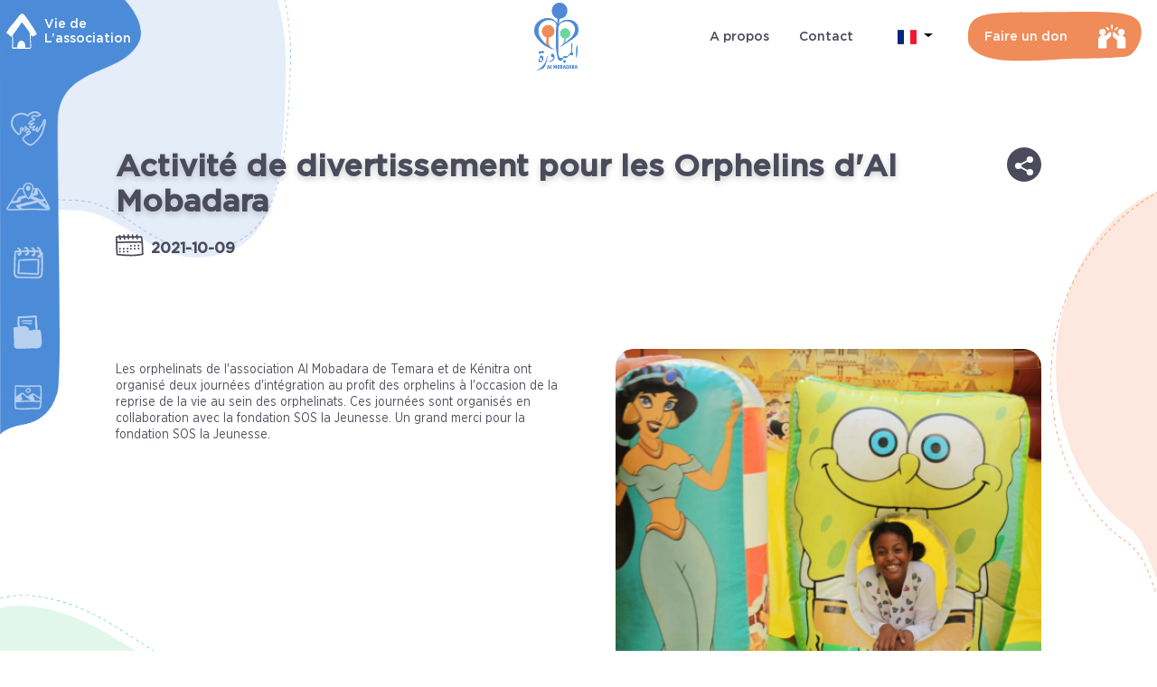

--- FILE ---
content_type: text/html; charset=UTF-8
request_url: https://almobadara.org/actualites/activite-de-divertissement-pour-les-orphelins-dalmobadara
body_size: 12054
content:
<!doctype html>
<html class="no-js" lang="fr">
<head>


    <!-- Meta Données partial--->


<!-- Meta Données--->

    <title>Parrainage des orphelins| l&#039;association Al Mobadara</title>

    <meta charset="utf-8">
    <meta content="ie=edge" http-equiv="x-ua-compatible">
    <meta content="width=device-width, initial-scale=1" name="viewport">
    <meta content="#ffffff" name="msapplication-TileColor">
    <meta content="/ms-icon-144x144.png" name="msapplication-TileImage">
    <meta content="#ffffff" name="theme-color">

    <meta name="description" content="Rejoignez la famille Al Mobadara, pour vivre une expérience de bénévole avec les orphelins . Al Mobadara est une association nationale qui a pour mission principale le parrainage des orphelins.">
    <meta name="keywords" content=" Association des orphelins  Association des Orphelins Parrainage des orphelins au maroc  Liste des orphelinats au maroc parrainage des orphelins">
    <meta name="author" content="Al Mobadara">
    
    <meta property="og:title" content="Parrainage des orphelins| l&#039;association Al Mobadara" />
    <meta property="og:url" content="https://almobadara.org/actualites/activite-de-divertissement-pour-les-orphelins-dalmobadara" />
    <meta property="og:description" content="Rejoignez la famille Al Mobadara, pour vivre une expérience de bénévole avec les orphelins . Al Mobadara est une association nationale qui a pour mission principale le parrainage et le soutien des orphelins." />
    <meta property="og:image" content="https://almobadara.org/storage/app/media/SOS JEUNESSE NIEMA.jpeg" />
    <meta property="og:image:alt" content="Activité de divertissement pour les Orphelins d&#039;Al Mobadara" />
    <meta property="og:site_name" content="Association Almobadara" />
    <meta property="og:type" content="Organization" />
    <meta property="og:locale" content="fr" />
    <meta property="og:locale:alternate" content="ar" />
    <meta property="og:locale:alternate" content="en" />
    <meta property="og:locale:alternate" content="es" />
            <meta name="facebook-domain-verification" content="egy2e61vs3o57h0fvg1bci8vpmr7lq" />
    <meta name="google-site-verification" content="iV2sLMiqae8o0_duyNeu7ptRXDrESsa-wIhu-FYbmI0" />
    
    <link href="https://almobadara.org/themes/almobadara/assets/images/fav.png" rel="icon" sizes="16x16" type="image/png">
    <link rel="apple-touch-icon" class="bg-apple_touch_icon" />
    <link rel="apple-touch-icon" sizes="57x57" class="bg-apple_touch_icon_57x57" />
    <link rel="apple-touch-icon" sizes="72x72" class="bg-apple_touch_icon_72x72" />
    <link rel="apple-touch-icon" sizes="76x76" class="bg-apple_touch_icon_76x76" />
    <link rel="apple-touch-icon" sizes="114x114" class="bg-apple_touch_icon_114x114" />
    <link rel="apple-touch-icon" sizes="120x120" class="bg-apple_touch_icon_120x120" />
    <link rel="apple-touch-icon" sizes="144x144" class="bg-apple_touch_icon_144x144" />
    <link rel="apple-touch-icon" sizes="152x152" class="bg-apple_touch_icon_152x152" />
    <link rel="apple-touch-icon" sizes="180x180" class="bg-apple_touch_icon_180x180" />
    <link href="/manifest.json" rel="manifest">

<!-- /Meta Données --->
    <!-- /Meta Données partial--->

    <!-- Place favicon.ico in the root directory -->
    <!-- <link href='css/onepage-scroll.css' rel='stylesheet' type='text/css'> -->
    <link href="https://almobadara.org/themes/almobadara/assets/css/style_blog.css" rel="stylesheet">
    <link href="https://almobadara.org/themes/almobadara/assets/css/style_blog_responsive.css" rel="stylesheet">
    <link href="https://almobadara.org/themes/almobadara/assets/css/slick.css" rel="stylesheet">
    <link href="https://almobadara.org/themes/almobadara/assets/css/commun.css" rel="stylesheet">
    <link href="https://cdn.jsdelivr.net/npm/select2@4.1.0-beta.1/dist/css/select2.min.css" rel="stylesheet" />
    <link href="https://almobadara.org/themes/almobadara/assets/css/intlTelInput.min.css" rel="stylesheet" />

    <link href="https://cdnjs.cloudflare.com/ajax/libs/flag-icon-css/3.5.0/css/flag-icon.min.css" rel="stylesheet" />


        <!-- Hotjar Tracking Code for recette.almobadara.org -->
    <script>
    (function(h,o,t,j,a,r){
        h.hj=h.hj||function(){(h.hj.q=h.hj.q||[]).push(arguments)};
        h._hjSettings={hjid:1920173,hjsv:6};
        a=o.getElementsByTagName('head')[0];
        r=o.createElement('script');r.async=1;
        r.src=t+h._hjSettings.hjid+j+h._hjSettings.hjsv;
        a.appendChild(r);
    })(window,document,'https://static.hotjar.com/c/hotjar-','.js?sv=');
    </script>
    
        <!-- Meta Pixel Code -->
    <script>
      !function(f,b,e,v,n,t,s)
      {if(f.fbq)return;n=f.fbq=function(){n.callMethod?
      n.callMethod.apply(n,arguments):n.queue.push(arguments)};
      if(!f._fbq)f._fbq=n;n.push=n;n.loaded=!0;n.version='2.0';
      n.queue=[];t=b.createElement(e);t.async=!0;
      t.src=v;s=b.getElementsByTagName(e)[0];
      s.parentNode.insertBefore(t,s)}(window, document,'script',
      'https://connect.facebook.net/en_US/fbevents.js');
      fbq('init', '599453488394808');
      fbq('track', 'PageView');
    </script>
    <noscript><img height="1" width="1" style="display:none"
                   src="https://www.facebook.com/tr?id=599453488394808&ev=PageView&noscript=1"
    /></noscript>
    <!-- End Meta Pixel Code -->
    </head>
<body>

<!-- The core Firebase JS SDK is always required and must be listed first -->
<script src="https://www.gstatic.com/firebasejs/7.15.0/firebase-app.js"></script>

<!-- TODO: Add SDKs for Firebase products that you want to use
     https://firebase.google.com/docs/web/setup#available-libraries -->
<script src="https://www.gstatic.com/firebasejs/7.15.0/firebase-analytics.js"></script>
<!-- Add the standard Performance Monitoring library -->
<script src="https://www.gstatic.com/firebasejs/7.15.0/firebase-performance.js"></script>
<!-- Add FCM -->
<script src="https://www.gstatic.com/firebasejs/7.15.0/firebase-messaging.js"></script>

<script>
  // Your web app's Firebase configuration
  var firebaseConfig = {
    apiKey: "AIzaSyB_0bwBKnhwz6QBOqwmeeZ1plXFPSnYpIA",
    authDomain: "almobadara-prod.firebaseapp.com",
    databaseURL: "https://almobadara-prod.firebaseio.com",
    projectId: "almobadara-prod",
    storageBucket: "almobadara-prod.appspot.com",
    messagingSenderId: "371694611329",
    appId: "1:371694611329:web:480a05d4fc2a90eff59680",
    measurementId: "G-FY98P2X5YS"
  };
  // Initialize Firebase
  firebase.initializeApp(firebaseConfig);
  firebase.analytics();

    // Initialize Performance Monitoring and get a reference to the service
    var perf = firebase.performance();
    var messaging = firebase.messaging();
    function initFirebaseMessagingRegistration() {
        sessionStorage.setItem('notifIsShow', 1);
        messaging
            .requestPermission()
            .then(function () {
                let token = messaging.getToken();
                console.log("FCM Got notification permission");
                return token;
            })
            .then(function (token) {
               $('#popin_notif').modal('hide');
               $.post( "/firebase/subscribe/" + token);
            })
            .catch(function (err) {
                console.log("Didn't get notification permission (" + err + ")")
            });
    }
    messaging.onMessage(function (payload) {
        console.log("Message received. ", JSON.stringify(payload));
        title = payload.data.title;
        options = {
            body : payload.data.body,
            icon: '/themes/almobadara/assets/images/LOGO-COMPLET.png'
        }
        var notif = new Notification(title, options);
    });
    messaging.onTokenRefresh(function () {
        messaging.getToken()
            .then(function (refreshedToken) {
                console.log('Token refreshed.');
                console.log("Token is " + refreshedToken);
                $.post( "/firebase/subscribe/" + token);
            }).catch(function (err) {
                console.log('Unable to retrieve refreshed token ', err);
            });
    });

</script>


<!-- preloader -->
<!--<div class="preloader"></div>-->
<!-- preloader -->

<div class="wrapper" id="MyDiv">


    <!--header -->
        <header class="contentCenter headerContent">
    
    <div class="headerMobile">
        <input class="menu-btn" type="checkbox" id="menu-btn" />
        <label class="menu-icon" for="menu-btn"><span class="navicon"></span></label>
        <a href="https://almobadara.org" title="">
            <img class="lazyload" src="https://almobadara.org/themes/almobadara/assets/images/logo.png" alt="Al Mobadara" width="47">
            <img class="lazyload" src="https://almobadara.org/themes/almobadara/assets/images/logoBlanc.png" alt="Al Mobadara" width="47">
            <!--<svg xmlns="http://www.w3.org/2000/svg" width="46.715" height="49.811" viewBox="0 0 46.715 49.811"><defs><style>.a{fill:#f08c5a;}.b{fill:#6dd5a0;}.c{fill:#4f89d7;}</style></defs><g transform="translate(-0.951 -0.827)"><g transform="translate(0.951 0.827)"><path class="a" d="M1453.166,822.28c.219-.272-1.11-1.072-1.872-3.2-.434-1.209-.445-.995-.5-4.242a16.126,16.126,0,0,1,.165-3.636c.182-.167.329-.115.771-.22a7.066,7.066,0,0,0,2.368-1.212,6.657,6.657,0,0,0-2.643-11.679,6.686,6.686,0,0,0-7.6,4.077,6.917,6.917,0,0,0,3.414,8.484c.206.084,1.046.276,1.046.276a7.334,7.334,0,0,0-.055,1.322,25.388,25.388,0,0,1-.275,2.644,8.7,8.7,0,0,0,.441,4.077C1449.552,821.55,1452.846,822.676,1453.166,822.28Z" transform="translate(-1435.397 -774.609)"/><path class="b" d="M1525.9,831.193a6.374,6.374,0,0,0,.44-1.6c.187-1.208-.038-2.4.055-2.534.145-.207.411-.194.606-.22a5.376,5.376,0,0,0,2.918-1.818,5.044,5.044,0,0,0,.716-4.958,4.992,4.992,0,0,0-8.48-1.6,4.927,4.927,0,0,0,.331,7,3.94,3.94,0,0,0,1.707,1.157,2.487,2.487,0,0,0,.771.055,14.026,14.026,0,0,1-.661,4.3,16.582,16.582,0,0,1-2.533,3.746,11.236,11.236,0,0,0,3.084-2.421C1525.281,831.852,1525.637,831.473,1525.9,831.193Z" transform="translate(-1493.646 -788.756)"/><path class="c" d="M1435.62,720.471a9.417,9.417,0,0,1-5.616-5.509,8.663,8.663,0,0,1,3.744-10.247,8.3,8.3,0,0,1,9.471,1.1,8.8,8.8,0,0,1,2.643,7.162,9.008,9.008,0,0,1-2.423,5.069,6.966,6.966,0,0,1-2.056,1.542,10.956,10.956,0,0,1-3.6.934,16.9,16.9,0,0,0-.441,2.3c-.339,2.423-.442,2.714-.294,2.791.293.154.915-.734,1.689-1.469a10.765,10.765,0,0,1,6.387-2.571,11.475,11.475,0,0,1,6.167.808,10.7,10.7,0,0,1,4.992,4.407,11.033,11.033,0,0,1,.808,8.741c-1.009,2.691-3.047,4.263-5.14,5.876a24.077,24.077,0,0,1-3.377,2.2,22.8,22.8,0,0,1-2.2,1.49c-1.091.618-1.113.662-2.349,1.469-.214.14-.914.6-1.542,1.028a37.97,37.97,0,0,1-3.891,2.55,26.89,26.89,0,0,1,4.478-4.26c.913-.727,1.432-1.073,3.01-2.35,1.33-1.076,2-1.669,2.5-2.13a25.228,25.228,0,0,0,2.056-2.057,15.12,15.12,0,0,0,1.909-2.571,9.925,9.925,0,0,0,1.4-5.142,7.7,7.7,0,0,0-1.469-4.774,10.127,10.127,0,0,0-2.716-2.519,9.111,9.111,0,0,0-3.23-1.007,8.921,8.921,0,0,0-4.552.441,7.924,7.924,0,0,0-3.377,1.763,6.855,6.855,0,0,0-1.615,2.277,8.826,8.826,0,0,0-.514,3.306c-.132,2.682-.155,4.025-.147,4.334.11,4.308-.11,8.619-.147,12.928-.034,4.076-.051,5.11-.294,5.142-.472.062-1.447-3.706-1.909-6.831a46.046,46.046,0,0,1-.441-6.758c-.006-1.516.051-2.08.147-4.922.069-2.031.3-4.077.535-6.1a6.177,6.177,0,0,0-.462-3.819,4.716,4.716,0,0,0-1.909-1.91,8.574,8.574,0,0,0-4.405-1.175,11.34,11.34,0,0,0-4.992.661,10.9,10.9,0,0,0-3.451,2.13,11.24,11.24,0,0,0-3.157,5.068,11.753,11.753,0,0,0-.147,6.023,14.049,14.049,0,0,0,1.615,4.04,20.081,20.081,0,0,0,2.423,3.379,23.528,23.528,0,0,0,3.377,3.452c.279.227,1.018.763,2.5,1.836,1.328.964,1.992,1.446,2.349,1.689a45.835,45.835,0,0,0,4.625,2.571c-.07.183-4.477-.713-9.1-3.379a29.74,29.74,0,0,1-7.268-5.876c-2.5-2.777-4.476-4.977-5.066-8.521a12.892,12.892,0,0,1,.881-7.125,13.344,13.344,0,0,1,3.524-4.628,14.159,14.159,0,0,1,5.066-2.718,13.033,13.033,0,0,1,6.9-.661,12.563,12.563,0,0,1,5.36,2.571c1.347,1.1,1.871,2.589,2.276,2.424.3-.122.121-.944.294-2.938C1435.494,721.348,1435.569,720.81,1435.62,720.471Z" transform="translate(-1410.969 -703.715)"/></g></g></svg>-->
        </a>
        <div class="rightHeader">
            <span class="faire-don">

                <a class="backOrange showModal" href="/donation">

                    Faire un don
                    <img class="lazyload" src="https://almobadara.org/themes/almobadara/assets/images/faire.png" alt="Faire un don" width="31">
                    <img class="lazyload" src="https://almobadara.org/themes/almobadara/assets/images/faireHover.png" alt="Faire un don" width="39">
                    <!--<svg xmlns="http://www.w3.org/2000/svg" width="191.803" height="54.293" viewBox="0 0 191.803 54.293"><path fill="#f08c5a" d="M1448.672,14.371c-81.627.859-101.515-2.839-99.282,32.489.491,7.764,12.346,17.465,33.154,20.145,29.329,3.777,72.31-1.31,90.334-1.161,27.529.229,49.914-1.91,49.914-1.91,11.022-.7,18.889-18.16,18.193-29.17C1539.6,12.867,1516.559,13.657,1448.672,14.371Z" transform="translate(-1349.226 -14.111)"/></svg>-->
                </a>

                
                <a class="backOrange showModal" href="/donation">
                    Faire un don
                    <img class="lazyload" src="https://almobadara.org/themes/almobadara/assets/images/faireN.png" alt="Faire un don" width="31">
                    <img class="lazyload" src="https://almobadara.org/themes/almobadara/assets/images/faireHoverN.png" alt="Faire un don" width="39">
                </a>
            </span>
        </div>
        <span class="titreMenu">Vie de L’association</span>
    </div>
    <div class="menuPrincipal">

            <a href="/blog" style="display: flex; align-items: center;  color: white;">
                <img src="https://almobadara.org/themes/almobadara/assets/images/iconAccueil.png" alt="Accueil">
                <b style="font-size: 14px;font-weight: 500;font-family: 'Gotham'; font-weight: 500">Vie de L’association </b>
            </a>



        <ul>
            <li>

            </li>
            <li style="padding-top: 20px;" >
                <a id="activitesButton" href="/blog/#activites" title="">
                    <b>
                        <img class="lazyload" src="https://almobadara.org/themes/almobadara/assets/images/iconNosactivites01.png"
                            alt="Nos activites">
                        <img class="lazyload" src="https://almobadara.org/themes/almobadara/assets/images/iconNosactivites.png"
                            alt="Nos activites">
                    </b>

                    <span>
                        Activités
                    </span>
                </a>
            </li>
            <li style="padding-top: 20px;" >
                <a href="/blog/#centres" title="">
                    <b>
                        <img class="lazyload" src="https://almobadara.org/themes/almobadara/assets/images/iconNoscentres01.png" alt="Nos centres">
                        <img class="lazyload" src="https://almobadara.org/themes/almobadara/assets/images/iconNoscentres.png" alt="Nos centres">
                    </b>

                    <span>
                        Centres
                    </span>
                </a>
            </li>
            <li style="padding-top: 20px;" >
                <a href="https://almobadara.org/evenements" title="">
                    <b>
                        <img class="lazyload" src="https://almobadara.org/themes/almobadara/assets/images/iconCalendar01.png"
                            alt="Nos événements">
                        <img class="lazyload" src="https://almobadara.org/themes/almobadara/assets/images/iconCalendar.png" alt="Nos événements">
                    </b>

                    <span>
                        Événements
                    </span>
                </a>
            </li>
            <li style="padding-top: 20px;" >
                <a href="https://almobadara.org/publications" title="">
                    <b>
                        <img class="lazyload" src="https://almobadara.org/themes/almobadara/assets/images/iconNospublications01.png"
                            alt="Nos publications">
                        <img class="lazyload" src="https://almobadara.org/themes/almobadara/assets/images/iconNospublications.png"
                            alt="Nos publications">
                    </b>

                    <span>
                        Nos publications
                    </span>
                </a>
            </li>
            <li style="padding-top: 20px;" >
                <a href="https://almobadara.org/galeries" title="">
                    <b>
                        <img class="lazyload" src="https://almobadara.org/themes/almobadara/assets/images/iconGalerie01.png" alt="Galerie">
                        <img class="lazyload" src="https://almobadara.org/themes/almobadara/assets/images/iconGalerie.png" alt="Galerie">
                    </b>

                    <span>
                        Galerie
                    </span>
                </a>
            </li>
        </ul>
    </div>
    <div class="menuMobile">
        <div class="leftHeader">
            <ul>
                <li >
                    <a href="https://almobadara.org/blog" title="">
                        <b>
                            <img class="lazyload" src="https://almobadara.org/themes/almobadara/assets/images/iconAccueil01.png" alt="Accueil">
                            <img class="lazyload" src="https://almobadara.org/themes/almobadara/assets/images/iconAccueil.png" alt="Accueil">
                        </b>
                        <span>
                            Accueil
                        </span>
                    </a>
                </li>
                <li >
                    <a href="/blog/#activites" title="">
                        <b>
                            <img class="lazyload" src="https://almobadara.org/themes/almobadara/assets/images/iconNosactivites01.png"
                                alt="Nos activites">
                            <img class="lazyload" src="https://almobadara.org/themes/almobadara/assets/images/iconNosactivites.png"
                                alt="Nos activites">
                        </b>

                        <span>
                            Activités
                        </span>
                    </a>
                </li>
                <li >
                    <a href="/blog/#centres" title="">
                        <b>
                            <img class="lazyload" src="https://almobadara.org/themes/almobadara/assets/images/iconNoscentres01.png"
                                alt="Nos centres">
                            <img class="lazyload" src="https://almobadara.org/themes/almobadara/assets/images/iconNoscentres.png"
                                alt="Nos centres">
                        </b>

                        <span>
                            Centres
                        </span>
                    </a>
                </li>

                <li >
                    <a href="https://almobadara.org/evenements" title="">
                        <b>
                            <img class="lazyload" src="https://almobadara.org/themes/almobadara/assets/images/iconCalendar01.png"
                                alt="Nos événements">
                            <img class="lazyload" src="https://almobadara.org/themes/almobadara/assets/images/iconCalendar.png"
                                alt="Nos événements">
                        </b>

                        <span>
                            Événements
                        </span>
                    </a>
                </li>
                <li >
                    <a href="https://almobadara.org/publications" title="">
                        <b>
                            <img class="lazyload" src="https://almobadara.org/themes/almobadara/assets/images/iconNospublications01.png"
                                alt="Nos publications">
                            <img class="lazyload" src="https://almobadara.org/themes/almobadara/assets/images/iconNospublications.png"
                                alt="Nos publications">
                        </b>

                        <span>
                            Nos publications
                        </span>
                    </a>
                </li>
                <li >
                    <a href="https://almobadara.org/galeries" title="">
                        <b>
                            <img class="lazyload" src="https://almobadara.org/themes/almobadara/assets/images/iconGalerie01.png" alt="Galerie">
                            <img class="lazyload" src="https://almobadara.org/themes/almobadara/assets/images/iconGalerie.png" alt="Galerie">
                        </b>

                        <span>
                            Galerie
                        </span>
                    </a>
                </li>
            </ul>
            <ul class="centerMenu">
                <li  class="active" >
                    <a href="https://almobadara.org/apropos" title="">
                        A propos
                    </a>
                </li>
                <li  class="active" >
                    <a href="https://almobadara.org/contact" title="">
                        Contact
                    </a>
                </li>
            </ul>

            <ul class="langueMobile">
                <li id="fr" class="active">
                    <a href="javascript:;" data-request="onSwitchLocale" data-request-data="locale: 'fr'" class="language-link">FR
                    </a>
                </li>
                <li id="ar" class="">
                    <a href="javascript:;" data-request="onSwitchLocale" data-request-data="locale: 'ar'" class="language-link">ع</a>
                </li>
                <li id="en" class="">
                    <a href="javascript:;" data-request="onSwitchLocale" data-request-data="locale: 'en'" class="language-link">EN</a>
                </li>
                <li id="es" class="">
                    <a href="javascript:;" data-request="onSwitchLocale" data-request-data="locale: 'es'" class="language-link">ES</a>
                </li>
            </ul>
        </div>
    </div>
    <div>
        <div class="contentLogo" style="cursor: pointer" >
            <img style="display: none; height: 75px;" class="lazyload" src="https://almobadara.org/themes/almobadara/assets/images/LOGO-COMPLET.png"
                alt="Al Mobadara" onclick="window.open('/','_self')">
            <img style="display: none; height: 75px;" class="lazyload" src="https://almobadara.org/themes/almobadara/assets/images/LOGO-COMPLET.png"
                alt="Al Mobadara" onclick="window.open('/','_self')">
        </div>
        <div class="rightHeader">
            <a href="https://almobadara.org/apropos" title="">
                A propos
            </a>
            <a href="https://almobadara.org/contact" title="">
                Contact
            </a>
            <div class="dropdown-container">
                <button class="dropdown-btn" id="langue"  >
                    <span class="flag-icon me-1 flag-icon-fr" style="margin-left:10px;"></span>
                </button>
                <ul class="dropdown-lang" aria-labelledby="dropdownMenuButton1">
                    <li style="margin: 0%; background-color: transparent; width:30px; align-items:center;" id="ar" class=" ">
                        <a  href="javascript:;"  data-request="onSwitchLocale" style="width:auto; height: 30px;" data-request-data="locale: 'ar'">
                            <span class="flag-icon flag-icon-ma me-1" style="margin: 0%;"></span></a>
                    </li>
                    <li id="en" class="" style=" margin: 0%; background-color: transparent; width:30px; align-items:center; ">
                        <a href="javascript:;"   data-request="onSwitchLocale" data-request-data="locale: 'en'" style="width:auto;  height: 30px;">
                            <span class="flag-icon flag-icon-gb me-1" style="margin: 0%;"></span></a>
                    </li>
                    <li style="margin: 0%; background-color: transparent; width:30px; align-items:center;" id="fr" class="active" >
                        <a  href="javascript:;"  data-request="onSwitchLocale" data-request-data="locale: 'fr'" style="width:auto; height: 30px;">
                            <span class="flag-icon flag-icon-fr me-1" style="margin: 0%;"></span></a>
                    </li>
                    <li style=" margin: 0%; background-color: transparent; width:30px; align-items:center;" id="es" class="">
                        <a  href="javascript:;"  data-request="onSwitchLocale" data-request-data="locale: 'es'" style="width:auto; height: 30px;">
                            <span class="flag-icon flag-icon-es me-1" style="margin: 0%;"></span></a>
                    </li>
                </ul>
            </div>

            <span>
                <a class="backOrange showModal" href="/donation">
                    Faire un don
                    <img alt="Faire un don" class="lazyload" src="https://almobadara.org/themes/almobadara/assets/images/faire.png" width="31">
                    <img alt="Faire un don" class="lazyload" src="https://almobadara.org/themes/almobadara/assets/images/faireHover.png" width="39">
                </a>
                            </span>
        </div>
    </div>
</header>    <!--/header -->

    <!-- Content  -->
    
<link rel="stylesheet" href="https://cdnjs.cloudflare.com/ajax/libs/font-awesome/4.7.0/css/font-awesome.min.css">
<style>
    .wp_mobile{
        display: none !important;
    }
    @media (max-width:425px){
        .wp_mobile {
            display: flex !important;
        }
        .wp_desktop {
            display: none !important;
        }
    }
    .social_share{
        display: flex;
    }

</style>

<div class="Galerie actual">
    <h1 style="font-size: 34px;">Activité de divertissement pour les Orphelins d&#039;Al Mobadara</h1>
    <form  data-request="onCountShare" id="countShareForm" name="countShareForm">
        <input id="id" name="id" value="135" type="hidden">
        <input id="share" name="share" value="1" type="hidden">
        <input id="model" name="model" value="Actualite" type="hidden">
    </form>
    <div class="share-toolbar">
        <div class="share-menu close-menu-sm" id="share-menu-sm">
            <ul>
                <li>
                    <button class="menu-btn">
                        <svg xmlns="http://www.w3.org/2000/svg" width="19.472" height="21.242" viewBox="0 0 19.472 21.242"><defs><style>.a{fill:#f6f6f6;}</style></defs><path class="a" d="M320.421,18.876A2.876,2.876,0,1,1,317.544,16,2.876,2.876,0,0,1,320.421,18.876Zm0,0" transform="translate(-301.613 -15.336)"/><path class="a" d="M302.208,7.081a3.54,3.54,0,1,1,3.54-3.54A3.544,3.544,0,0,1,302.208,7.081Zm0-5.753a2.213,2.213,0,1,0,2.213,2.213A2.215,2.215,0,0,0,302.208,1.328Zm0,0" transform="translate(-286.277)"/><path class="a" d="M320.421,360.209a2.876,2.876,0,1,1-2.876-2.877A2.876,2.876,0,0,1,320.421,360.209Zm0,0" transform="translate(-301.613 -342.507)"/><path class="a" d="M302.208,348.413a3.54,3.54,0,1,1,3.54-3.54A3.544,3.544,0,0,1,302.208,348.413Zm0-5.753a2.213,2.213,0,1,0,2.213,2.213A2.215,2.215,0,0,0,302.208,342.66Zm0,0" transform="translate(-286.277 -327.171)"/><path class="a" d="M21.753,189.544a2.877,2.877,0,1,1-2.877-2.876A2.877,2.877,0,0,1,21.753,189.544Zm0,0" transform="translate(-15.336 -178.923)"/><path class="a" d="M3.54,177.749a3.54,3.54,0,1,1,3.54-3.54A3.544,3.544,0,0,1,3.54,177.749Zm0-5.753a2.213,2.213,0,1,0,2.213,2.213A2.215,2.215,0,0,0,3.54,172Zm0,0" transform="translate(0 -163.587)"/><path class="a" d="M115.234,96.668a.885.885,0,0,1-.439-1.654l8.213-4.682a.885.885,0,1,1,.876,1.538l-8.213,4.682A.879.879,0,0,1,115.234,96.668Zm0,0" transform="translate(-109.604 -86.472)"/><path class="a" d="M123.468,272.672a.879.879,0,0,1-.437-.116l-8.213-4.682a.885.885,0,0,1,.876-1.538l8.213,4.682a.885.885,0,0,1-.439,1.654Zm0,0" transform="translate(-109.626 -255.174)"/></svg>
                    </button>
                </li>
                <li>
                    <a href="https://www.facebook.com/sharer.php?u=https://almobadara.org/actualites/activite-de-divertissement-pour-les-orphelins-dalmobadara&amp;title=Activit%C3%A9+de+divertissement+pour+les+Orphelins+d%27Al+Mobadara" target="_blank">
                        <svg xmlns="http://www.w3.org/2000/svg" width="11.51" height="21.288" viewBox="0 0 11.51 21.288"><defs><style>.a{fill:#fff;}</style></defs><path class="a" d="M33.153,0,30.393,0c-3.1,0-5.106,2.056-5.106,5.239V7.655H22.511a.434.434,0,0,0-.434.434v3.5a.434.434,0,0,0,.434.434h2.776v8.831a.434.434,0,0,0,.434.434h3.622a.434.434,0,0,0,.434-.434V12.023h3.245a.434.434,0,0,0,.434-.434v-3.5a.434.434,0,0,0-.434-.434H29.777V5.607c0-.984.235-1.484,1.517-1.484h1.86a.434.434,0,0,0,.434-.434V.439A.434.434,0,0,0,33.153,0Z" transform="translate(-22.077)"/></svg>
                    </a>
                </li>
                <li>
                    <a href="https://web.whatsapp.com/send?text=Activit%C3%A9+de+divertissement+pour+les+Orphelins+d%27Al+Mobadara+https%3A%2F%2Falmobadara.org%2Factualites%2Factivite-de-divertissement-pour-les-orphelins-dalmobadara" class="wp_desktop" target="_blank">
                        <svg fill="#fff" xmlns="http://www.w3.org/2000/svg" viewBox="0 0 50 50" width="24" height="24"><path d="M25,2C12.318,2,2,12.318,2,25c0,3.96,1.023,7.854,2.963,11.29L2.037,46.73c-0.096,0.343-0.003,0.711,0.245,0.966C2.473,47.893,2.733,48,3,48c0.08,0,0.161-0.01,0.24-0.029l10.896-2.699C17.463,47.058,21.21,48,25,48c12.682,0,23-10.318,23-23S37.682,2,25,2z M36.57,33.116c-0.492,1.362-2.852,2.605-3.986,2.772c-1.018,0.149-2.306,0.213-3.72-0.231c-0.857-0.27-1.957-0.628-3.366-1.229c-5.923-2.526-9.791-8.415-10.087-8.804C15.116,25.235,13,22.463,13,19.594s1.525-4.28,2.067-4.864c0.542-0.584,1.181-0.73,1.575-0.73s0.787,0.005,1.132,0.021c0.363,0.018,0.85-0.137,1.329,1.001c0.492,1.168,1.673,4.037,1.819,4.33c0.148,0.292,0.246,0.633,0.05,1.022c-0.196,0.389-0.294,0.632-0.59,0.973s-0.62,0.76-0.886,1.022c-0.296,0.291-0.603,0.606-0.259,1.19c0.344,0.584,1.529,2.493,3.285,4.039c2.255,1.986,4.158,2.602,4.748,2.894c0.59,0.292,0.935,0.243,1.279-0.146c0.344-0.39,1.476-1.703,1.869-2.286s0.787-0.487,1.329-0.292c0.542,0.194,3.445,1.604,4.035,1.896c0.59,0.292,0.984,0.438,1.132,0.681C37.062,30.587,37.062,31.755,36.57,33.116z"/></svg>
                    </a>
                    <a href="whatsapp://send?text=Activit%C3%A9+de+divertissement+pour+les+Orphelins+d%27Al+Mobadara+https%3A%2F%2Falmobadara.org%2Factualites%2Factivite-de-divertissement-pour-les-orphelins-dalmobadara" class="wp_mobile" target="_blank">
                        <svg fill="#fff" xmlns="http://www.w3.org/2000/svg" viewBox="0 0 50 50" width="24" height="24"><path d="M25,2C12.318,2,2,12.318,2,25c0,3.96,1.023,7.854,2.963,11.29L2.037,46.73c-0.096,0.343-0.003,0.711,0.245,0.966C2.473,47.893,2.733,48,3,48c0.08,0,0.161-0.01,0.24-0.029l10.896-2.699C17.463,47.058,21.21,48,25,48c12.682,0,23-10.318,23-23S37.682,2,25,2z M36.57,33.116c-0.492,1.362-2.852,2.605-3.986,2.772c-1.018,0.149-2.306,0.213-3.72-0.231c-0.857-0.27-1.957-0.628-3.366-1.229c-5.923-2.526-9.791-8.415-10.087-8.804C15.116,25.235,13,22.463,13,19.594s1.525-4.28,2.067-4.864c0.542-0.584,1.181-0.73,1.575-0.73s0.787,0.005,1.132,0.021c0.363,0.018,0.85-0.137,1.329,1.001c0.492,1.168,1.673,4.037,1.819,4.33c0.148,0.292,0.246,0.633,0.05,1.022c-0.196,0.389-0.294,0.632-0.59,0.973s-0.62,0.76-0.886,1.022c-0.296,0.291-0.603,0.606-0.259,1.19c0.344,0.584,1.529,2.493,3.285,4.039c2.255,1.986,4.158,2.602,4.748,2.894c0.59,0.292,0.935,0.243,1.279-0.146c0.344-0.39,1.476-1.703,1.869-2.286s0.787-0.487,1.329-0.292c0.542,0.194,3.445,1.604,4.035,1.896c0.59,0.292,0.984,0.438,1.132,0.681C37.062,30.587,37.062,31.755,36.57,33.116z"/></svg>
                    </a>
                </li>
                <li>
                    <a href="https://twitter.com/intent/tweet?url=https://almobadara.org/actualites/activite-de-divertissement-pour-les-orphelins-dalmobadara&amp;text=Activit%C3%A9+de+divertissement+pour+les+Orphelins+d%27Al+Mobadara" target="_blank">
                        <svg xmlns="http://www.w3.org/2000/svg" fill="#fff" width="20" height="20" viewBox="0 0 24.372 23.003">
                            <path d="M24.372,66.723a9.313,9.313,0,0,1-2.879.917,5.7,5.7,0,0,0,2.2-3.208,9.191,9.191,0,0,1-3.168,1.4A4.713,4.713,0,0,0,16.873,64c-2.766,0-4.993,2.608-4.993,5.805A6.909,6.909,0,0,0,12,71.129,13.608,13.608,0,0,1,1.7,65.058a6.58,6.58,0,0,0-.684,2.934,6.108,6.108,0,0,0,2.219,4.823A4.421,4.421,0,0,1,.975,72.1v.064a5.686,5.686,0,0,0,4,5.7,4.335,4.335,0,0,1-1.31.191,3.823,3.823,0,0,1-.946-.1A5.207,5.207,0,0,0,7.391,82a9.193,9.193,0,0,1-6.2,2.475A8.075,8.075,0,0,1,0,84.4,12.689,12.689,0,0,0,7.665,87c9.194,0,14.221-8.847,14.221-16.516,0-.257-.008-.5-.018-.75A11.006,11.006,0,0,0,24.372,66.723Z" transform="translate(0 -64)"></path>
                        </svg>
                    </a>
                </li>
                <li>
                    <a href="mailto:?subject=Activit%C3%A9+de+divertissement+pour+les+Orphelins+d%27Al+Mobadara&amp;body=https://almobadara.org/actualites/activite-de-divertissement-pour-les-orphelins-dalmobadara" target="_blank">
                        <svg height="20" viewBox="0 0 24 24" width="20" fill="#fff" xmlns="http://www.w3.org/2000/svg"><path d="m8.75 17.612v4.638c0 .324.208.611.516.713.077.025.156.037.234.037.234 0 .46-.11.604-.306l2.713-3.692z"/><path d="m23.685.139c-.23-.163-.532-.185-.782-.054l-22.5 11.75c-.266.139-.423.423-.401.722.023.3.222.556.505.653l6.255 2.138 13.321-11.39-10.308 12.419 10.483 3.583c.078.026.16.04.242.04.136 0 .271-.037.39-.109.19-.116.319-.311.352-.53l2.75-18.5c.041-.28-.077-.558-.307-.722z"/></svg>
                    </a>
                </li>
            </ul>
        </div>
    </div>

    <h5><span></span>2021-10-09</h5>
    
    
    <div class="pt_20">
        <h3></h3>
        <div class="actualitesBottom">
            <div>
                <p>Les orphelinats de l'association Al Mobadara de Temara et de Kénitra ont organisé deux journées d'intégration au profit des orphelins à l'occasion de la reprise de la vie au sein des orphelinats. Ces journées sont organisés en collaboration avec la fondation SOS la Jeunesse.

Un grand merci pour la fondation SOS la Jeunesse.


	

</p>
            </div>
                        <span class="default-bg" style="background: url(https://almobadara.org/storage/app/uploads/public/810/2d0/2ac/thumb__500_0_0_0_crop.png) no-repeat;background-size: cover; height:  calc(100vh - 356px);width: 46%;">
                <img alt="" data-src="https://almobadara.org/storage/app/uploads/public/810/2d0/2ac/thumb__500_0_0_0_crop.png" class="lazyload">
            </span>
                    </div>
    </div>
        
    
    <div class="pt_20">
        <h3></h3>
        <!-- <div class="actualitesCenter"> -->
        <div class="actualitesBottom">
                        <span class="default-bg" style="background: url(https://almobadara.org/storage/app/uploads/public/bb1/af2/437/thumb__500_0_0_0_crop.png) no-repeat;background-size: cover; height:  calc(100vh - 356px);width: 46%;">
                <img alt="" data-src="https://almobadara.org/storage/app/uploads/public/bb1/af2/437/thumb__500_0_0_0_crop.png" class="lazyload">
            </span>
                    <div>
        <p><p>Les orphelins ont vécu des moments inoubliables pleins de joie, de bonheur et d'excitation.</p>

<p>Le programme de cette journée s'est déroulé comme suit:</p>

<p>1.Jeux de tobogan</p>

<p>2.Distribution des jouets.</p>

<p>3.Ditribution des vêtements.</p>

<p>4. Goûter.</p>

<p>
	<br>
</p>
</p>
        </div>
        </div>
    </div>



                                                                                                                                                                                                                                                                                            <div class="last-div">
        <div>
            <h4 class="lineBas">Activités de divertissement des orphelins</h4>
        </div>
                <div class="editionPass  pt_60">
                        <div>
                <div style="background: url('https://almobadara.org/storage/app/uploads/public/796/41a/add/thumb__500_0_0_0_crop.png') no-repeat;background-size: cover;border-radius: 30px;background-position: center;
                            height: 100%;">
                    <img alt="Galerie image" data-src="https://almobadara.org/storage/app/uploads/public/796/41a/add/thumb__500_0_0_0_crop.png" class="lazyload">
                </div>
            </div>
            <div>
                            <span
                                style="background: url('https://almobadara.org/storage/app/uploads/public/f06/7d3/45d/thumb__500_0_0_0_crop.png') no-repeat;background-size: cover;border-radius: 30px;">
                                <img alt="Galerie image" data-src="https://almobadara.org/storage/app/uploads/public/f06/7d3/45d/thumb__500_0_0_0_crop.png" class="lazyload">
                            </span>
                <span
                    style="background: url('https://almobadara.org/storage/app/uploads/public/d1a/fb2/0d7/thumb__500_0_0_0_crop.png') no-repeat;background-size: cover;border-radius: 30px;">
                                <img alt="Galerie image" data-src="https://almobadara.org/storage/app/uploads/public/d1a/fb2/0d7/thumb__500_0_0_0_crop.png" class="lazyload">
                            </span>
            </div>
            <div>
                            <span style="background: url('https://almobadara.org/storage/app/uploads/public/7a2/f72/30b/thumb__500_0_0_0_crop.png') no-repeat;background-size: cover;border-radius: 30px;height: 100%;
                            background-position: center;">
                                <img alt="Galerie image" data-src="https://almobadara.org/storage/app/uploads/public/7a2/f72/30b/thumb__500_0_0_0_crop.png" class="lazyload">
                            </span>
            </div>
                        <div>
                <a href="/galeries/image/activites-de-divertissement-des-orphelinats">
                    <button class="btnVert">
                         Voir plus
                        <img alt=" Voir plus" data-src="https://almobadara.org/themes/almobadara/assets/images/drawn-arrows.png" class="lazyload">
                    </button>
                </a>
            </div>
        </div>
    </div>
                                                                                                                                                                                
    <div id="affiche-video" class="modalDialog modalVideo hide modalDialogExt modal fade "  role="dialog">
        <div>
            <a title="Close" class="close" onclick="window.location.href='#';hideModal('#affiche-video');setSrcToNull()">X</a>
            <iframe id="my_frame" src="" width="100%" frameborder="0" allowfullscreen></iframe>
        </div>
    </div>
</div>


<script src="/themes/almobadara/assets/js/jquery-3.4.1.min.js" type="text/javascript"></script>
<script>
    $('.social_share a').click(function () {
        $('#countShareForm').submit();
    });

    liens=$( "[id^='paragraphe_video_link_']" );

    for (j=0;liens.length;j++){
        var elemSpan =liens[j];
        var lien=elemSpan.id.replace("paragraphe_video_link_", '');
        var image_video=getImageFromSrc(lien);
        setStyle(elemSpan,image_video);
    }

    function getImageFromSrc(lien) {
        console.log('lien : ',lien);
        var youtube_video_id = lien.match(/youtube\.com.*(\?v=|\/embed\/)(.{11})/).pop();
        var image_video = "https://img.youtube.com/vi/"+youtube_video_id+"/0.jpg";
        return image_video;
    }

    function setStyle(elemSpan,image_video) {
        elemSpan.style.backgroundImage="url("+image_video+")";
        elemSpan.style.backgroundSize="cover";
        elemSpan.style.backgroundPosition="center"
    }

    function showModalAndsetSrcInIframe(lien,id) {
        var my_iframe= document.getElementById("my_frame");
        my_iframe.src=lien;
        console.log(my_iframe.src);
        showModal(id);
    }

    function setSrcToNull() {
        var my_iframe=document.getElementById("my_frame");
        my_iframe.src="";
    }
    
</script>    <!-- /Content -->

    <div class="shapes backTopLeft" data-height="287">
        <img alt="Image esthétique" src="https://almobadara.org/themes/almobadara/assets/images/backTopLeft01.png">
    </div>
    <div class="shapes backCenterLeft" data-height="368">
        <img alt="Image esthétique" src="https://almobadara.org/themes/almobadara/assets/images/backCenterLeft.png">
    </div>
    <div class="shapes backTopRight" data-height="450">
        <img alt="Image esthétique" src="https://almobadara.org/themes/almobadara/assets/images/backTopRight.png">
    </div>
    <!-- footer-->
    

<footer>
    <div class="contentFooter">
        <div class="topFooter">
            <div class="links">
                <a href="https://almobadara.org" title="">
                    <img class="lazyload" data-src="https://almobadara.org/themes/almobadara/assets/images/logoFooter.png" alt="Pied de page">
                </a>
                <ul>
                    <li>
                        <a href="https://almobadara.org" title="">

                            Al Mobadara
                        </a>
                    </li>
                    <li>
                        <a href="https://almobadara.org/blog#activites" title="">

                            Activités
                        </a>
                    </li>
                    <li>
                        <a href="https://almobadara.org/blog#centres" title="">

                            Centres
                        </a>
                    </li>
                    <li>
                        <a href="https://almobadara.org/evenements" title="">

                            Événements
                        </a>
                    </li>
                    <li>
                        <a href="https://almobadara.org/contactbug" title="">

                            Feedback
                        </a>
                    </li>
                    <li>
                        <a href="https://almobadara.org/contact" title="">

                            Contact
                        </a>
                    </li>
                    <li>
                        <a href="https://almobadara.org/cgu" title="">

                            CGU
                        </a>
                    </li>

                </ul>
            </div>
            <div>
                <img class="lazyload" data-src="https://almobadara.org/themes/almobadara/assets/images/iso-9001.png" alt="ISO-9001">
            </div>
        </div>
        <div class="contenuFooter">
            <div class="realized-by">
                <span>Site réalisé avec le soutien de </span>
                <div class="logo-container">
                    <a aria-current="page" title="Xelops Technology" class="" href="https://xelops.technology" target="_blank">
                        <img class="lazyload" src="https://almobadara.org/themes/almobadara/assets/images/xelops.svg"  alt="Xelops Technology">
                    </a>
                </div>
            </div>
            <!--<div class="remarks">
                <a href="https://almobadara.org/contactbug" title="">
                    Vos remarques sur le site
                </a>
            </div>-->
            <p> Version 1.2.0</p>
        </div>
        <div class="botFooter">
            <div>
                <p>© 2026 Association Initiative pour la solidarité sociale (Al Mobadara)</p>
                <div>
                    <p> Nous suivre</p>
                    <ul class="lienSociaux">
                        <li>
                            <a href="https://www.youtube.com/channel/UCrHwxFjF6QmxLMfh7Ak0O3g" title="" target="_blank">
                                <img class="lazyload" data-src="https://almobadara.org/themes/almobadara/assets/images/youtubeLogo.png" alt="Youtube">
                            </a>
                        </li>
                        <li>
                            <a href="https://www.instagram.com/almobadaraorg/" title="" target="_blank">
                                <img class="lazyload" data-src="https://almobadara.org/themes/almobadara/assets/images/instagramLogo.png" alt="Instagram">
                            </a>
                        </li>
                        <li>
                            <a href="https://www.facebook.com/almobadaraorg/" title="" target="_blank">
                                <img class="lazyload" data-src="https://almobadara.org/themes/almobadara/assets/images/facebookLogo.png" alt="Facebook">
                            </a>
                        </li>
                        <li>
                            <a href="https://twitter.com/almobadaraorg" title="" target="_blank">
                                <img class="lazyload" data-src="https://almobadara.org/themes/almobadara/assets/images/twitterLogo.png" alt="Twitter">
                            </a>
                        </li>
                    </ul>
                </div>
            </div>

        </div>
    </div>

</footer>    <!-- /footer-->

</div>

<!-- popup notification-->


    <div id="popin_notif" class="main-notification modal hide animateOpen"  role="dialog">
        <div class="prompt-message">
            <img alt="Al Mobadara" class="send-icon" width="47" height="50" src="https://almobadara.org/themes/almobadara/assets/images/logo.png" >
            <div class="prompt-title">Soyez les premiers informés en activant les notifications.</div>
            <div class="prompt-info">Désabonnez-vous à tout moment depuis vos paramètres.</div>
            <div class="prompt-buttons">
                <button class="prompt-btn fermer" type="button" onclick="fermerNotifs()">Fermer</button>
                <button class="prompt-btn autoriser" type="button" onclick="initFirebaseMessagingRegistration();">Autoriser</button>
            </div>
        </div>
    </div><!--/ popup notification -->

<!-- modal felicitation-->
    <div id="felicitation" class="modalDialog modal hide"  role="dialog">
        <div>
            <a href="#" title="Close" class="close" onclick="hideModal('#felicitation');"><img class="lazyload" data-src="https://almobadara.org/themes/almobadara/assets/images/cancelBtn.png" alt="cancel"></a>
            <div class="contentNewsModalLoader">
                <div class="contentNewsletter">
                    <h1>MERCI !</h1>
                    <p>Nos orphelins et veuves vous remercient de votre contribution.
Votre don a bien été envoyé.</p>
                </div>
                <img class="lazyload" data-src="https://almobadara.org/themes/almobadara/assets/images/Opened-pana.png" alt="congratulation association al mobadara">
                <div>
                    <button onclick="hideModal('#felicitation')" type="submit"> Fermer</button>
                                        <a href="https://almobadara.org/storage/temp/.pdf" target="_blank"> Voir le reçu</a>
                </div>
            </div>
            <div class="backLeftFaire">
                <img class="lazyload" data-src="https://almobadara.org/themes/almobadara/assets/images/leftElement.png" alt="left">
            </div>
            <div class="backRightFaire">
                <img class="lazyload" data-src="https://almobadara.org/themes/almobadara/assets/images/rightElement.png" alt="right">
            </div>
        </div>
    </div><!-- fin modal felicitation-->

<!-- cookies-banner -->
<div id="cookies-banner-modal" class="overlay-banner" style="display: none">
    <div class="content-cookies">
        <p>En poursuivant votre navigation, vous acceptez le dépôt de cookies tiers destinés à vous proposer des vidéos,
            des boutons de partage, des remontées de contenus de plateformes sociales.
        </p>
    </div>
    <div class="actions-cookies">
        <div class="submit-cookies">
            <button class="cookies-details" onclick="window.location.href='/cgu'; localStorage.setItem('redirect_from_banner_cookies',true);">
                En savoir plus
            </button>
        </div>
        <div class="cancel">
            <button class="accepter">
                J'accepte
            </button>
        </div>
    </div>
</div><!-- /cookies-banner -->
<script>
    if ('serviceWorker' in navigator) {
    navigator.serviceWorker.register('./sw.js').then(function(reg) {
        console.log('Successfully registered service worker', reg);
    }).catch(function(err) {
        console.warn('Error whilst registering service worker', err);
    });
}
</script>
<script src="/themes/almobadara/assets/js/jquery-3.4.1.min.js" type="text/javascript"></script>
<script src="/themes/almobadara/assets/js/file_choosen.js" type="text/javascript"></script>
<script src="/themes/almobadara/assets/js/script_blog.js" type="text/javascript"></script>
<script src="/themes/almobadara/assets/js/slick.js" type="text/javascript"></script>

<script src="https://maxcdn.bootstrapcdn.com/bootstrap/3.4.1/js/bootstrap.min.js"></script>
<script src="/themes/almobadara/assets/js/file_common_between_blog_and_site.js" type="text/javascript"></script>

<script>
// Languages
    // Wait for the document to be ready
    $(document).ready(function() {
        // Get references to the button and the dropdown menu
        var button = $('#langue');
        var dropdownMenu = $('.dropdown-lang');

        // Add an event listener to the button
        button.on('click', function() {
        // Toggle the visibility of the dropdown menu
        dropdownMenu.toggle();
        });
    });
    </script>

<script src="/modules/system/assets/js/framework.combined-min.js"></script>
<link rel="stylesheet" property="stylesheet" href="/modules/system/assets/css/framework.extras-min.css">
<script src="https://cdnjs.cloudflare.com/ajax/libs/lazysizes/5.2.0/lazysizes.min.js" async></script>
</body>
</html>

--- FILE ---
content_type: text/css
request_url: https://almobadara.org/themes/almobadara/assets/css/style_blog.css
body_size: 27910
content:
/*! normalize.css v8.0.1 | MIT License | github.com/necolas/normalize.css */

/* Document
   ========================================================================== */

/**
 * 1. Correct the line height in all browsers.
 * 2. Prevent adjustments of font size after orientation changes in iOS.
 */

html {
    line-height: 1.15;
    /* 1 */
    -webkit-text-size-adjust: 100%;
    /* 2 */
}

/* Sections
   ========================================================================== */

/**
 * Remove the margin in all browsers.
 */

body {
    margin: 0;
}

/**
 * Render the `main` element consistently in IE.
 */

main {
    display: block;
    width: 80%;
    margin: 0 auto;
}

/**
 * Correct the font size and margin on `h1` elements within `section` and
 * `article` contexts in Chrome, Firefox, and Safari.
 */


/* Grouping content
   ========================================================================== */

/**
 * 1. Add the correct box sizing in Firefox.
 * 2. Show the overflow in Edge and IE.
 */

hr {
    box-sizing: content-box;
    /* 1 */
    height: 0;
    /* 1 */
    overflow: visible;
    /* 2 */
}



/**
 * 1. Correct the inheritance and scaling of font size in all browsers.
 * 2. Correct the odd `em` font sizing in all browsers.
 */

pre {
    font-family: monospace, monospace;
    /* 1 */
    font-size: 1em;
    /* 2 */
}

/* Text-level semantics
   ========================================================================== */

/**
 * Remove the gray background on active links in IE 10.
 */

a {
    background-color: transparent;
}

/**
 * 1. Remove the bottom border in Chrome 57-
 * 2. Add the correct text decoration in Chrome, Edge, IE, Opera, and Safari.
 */

abbr[title] {
    border-bottom: none;
    /* 1 */
    text-decoration: underline;
    /* 2 */
    text-decoration: underline dotted;
    /* 2 */
}

/**
 * Add the correct font weight in Chrome, Edge, and Safari.
 */

b,
strong {
    font-weight: bolder;
}

/**
 * 1. Correct the inheritance and scaling of font size in all browsers.
 * 2. Correct the odd `em` font sizing in all browsers.
 */

code,
kbd,
samp {
    font-family: monospace, monospace;
    /* 1 */
    font-size: 1em;
    /* 2 */
}

/**
 * Add the correct font size in all browsers.
 */

small {
    font-size: 80%;
}
/*Langue*/
.dropdown-container {
    position: relative;
}
.dropdown-btn{
    background-color: transparent;
    border-style: none;
}
.dropdown-btn::after {
    display: inline-block;
    margin-left: .255em;
    vertical-align: .255em;
    content: "";
    border-top: .3em solid;
    border-right: .3em solid transparent;
    border-bottom: 0;
    border-left: .3em solid transparent;
    color :black;
    cursor: pointer;
    align-items: center;
}
.dropdown-lang{
    padding: 0%;
    background-color: white;
    border-radius: 8px;
    display: none;
    position: absolute;
    top: 13px;
    left: 11px;
    z-index: 999;
}


/**
 * Prevent `sub` and `sup` elements from affecting the line height in
 * all browsers.
 */

sub,
sup {
    font-size: 75%;
    line-height: 0;
    position: relative;
    vertical-align: baseline;
}

sub {
    bottom: -0.25em;
}

sup {
    top: -0.5em;
}

/* Embedded content
   ========================================================================== */

/**
 * Remove the border on images inside links in IE 10.
 */

img {
    border-style: none;
}

/* Forms
   ========================================================================== */

/**
 * 1. Change the font styles in all browsers.
 * 2. Remove the margin in Firefox and Safari.
 */

button,
input,
optgroup,
select,
textarea {
    font-family: inherit;
    /* 1 */
    font-size: 100%;
    /* 1 */
    line-height: 1.15;
    /* 1 */
    margin: 0;
    /* 2 */
}

/**
 * Show the overflow in IE.
 * 1. Show the overflow in Edge.
 */

button,
input {
    /* 1 */
    overflow: visible;
}

/**
 * Remove the inheritance of text transform in Edge, Firefox, and IE.
 * 1. Remove the inheritance of text transform in Firefox.
 */

button,
select {
    /* 1 */
    text-transform: none;
}

/**
 * Correct the inability to style clickable types in iOS and Safari.
 */

button,
[type="button"],
[type="reset"],
[type="submit"] {
    -webkit-appearance: button;
}

/**
 * Remove the inner border and padding in Firefox.
 */

button::-moz-focus-inner,
[type="button"]::-moz-focus-inner,
[type="reset"]::-moz-focus-inner,
[type="submit"]::-moz-focus-inner {
    border-style: none;
    padding: 0;
}

/**
 * Restore the focus styles unset by the previous rule.
 */

button:-moz-focusring,
[type="button"]:-moz-focusring,
[type="reset"]:-moz-focusring,
[type="submit"]:-moz-focusring {
    outline: 1px dotted ButtonText;
}

/**
 * Correct the padding in Firefox.
 */

fieldset {
    padding: 0.35em 0.75em 0.625em;
}

/**
 * 1. Correct the text wrapping in Edge and IE.
 * 2. Correct the color inheritance from `fieldset` elements in IE.
 * 3. Remove the padding so developers are not caught out when they zero out
 *    `fieldset` elements in all browsers.
 */

legend {
    box-sizing: border-box;
    /* 1 */
    color: inherit;
    /* 2 */
    display: table;
    /* 1 */
    max-width: 100%;
    /* 1 */
    padding: 0;
    /* 3 */
    white-space: normal;
    /* 1 */
}

/**
 * Add the correct vertical alignment in Chrome, Firefox, and Opera.
 */

progress {
    vertical-align: baseline;
}

/**
 * Remove the default vertical scrollbar in IE 10+.
 */

textarea {
    overflow: auto;
}

/**
 * 1. Add the correct box sizing in IE 10.
 * 2. Remove the padding in IE 10.
 */

[type="checkbox"],
[type="radio"] {
    box-sizing: border-box;
    /* 1 */
    padding: 0;
    /* 2 */
}

/**
 * Correct the cursor style of increment and decrement buttons in Chrome.
 */

[type="number"]::-webkit-inner-spin-button,
[type="number"]::-webkit-outer-spin-button {
    height: auto;
}

/**
 * 1. Correct the odd appearance in Chrome and Safari.
 * 2. Correct the outline style in Safari.
 */

[type="search"] {
    -webkit-appearance: textfield;
    /* 1 */
    outline-offset: -2px;
    /* 2 */
}

/**
 * Remove the inner padding in Chrome and Safari on macOS.
 */

[type="search"]::-webkit-search-decoration {
    -webkit-appearance: none;
}

/**
 * 1. Correct the inability to style clickable types in iOS and Safari.
 * 2. Change font properties to `inherit` in Safari.
 */

::-webkit-file-upload-button {
    -webkit-appearance: button;
    /* 1 */
    font: inherit;
    /* 2 */
}

/* Interactive
   ========================================================================== */

/*
 * Add the correct display in Edge, IE 10+, and Firefox.
 */

details {
    display: block;
}

/*
 * Add the correct display in all browsers.
 */

summary {
    display: list-item;
}

/* Misc
   ========================================================================== */

/**
 * Add the correct display in IE 10+.
 */

template {
    display: none;
}

/**
 * Add the correct display in IE 10.
 */

[hidden] {
    display: none;
}

body {
    background: #ffffff;
    padding: 0;
    /*text-align: center;
    font-family: 'open sans';*/
    position: relative;
    margin: 0;
    height: 100%;
    /*-webkit-font-smoothing: antialiased;*/
}

.contentCenter {
    margin: 0 auto;
    width: 80%;
    /*overflow: hidden;*/
}

a {
    text-decoration: none;
}

header {
    /*position: relative;
    z-index: 10;*/
}

li {
    list-style-type: none;
}

.hidden {
    display: none;
}

h1 {
    font-family: "Gotham";
    font-weight: 900;
    font-size: 50px;
    letter-spacing: 0;
    color: #4B4B5B;
    text-shadow: 0px 3px 7px #00000033;
    opacity: 1;
    margin: 10px 0;
}

p {
    font-family: 'Gotham Narrow Book';
    font-weight: normal;
    font-size: 16px;
    letter-spacing: 0;
    color: #4B4B5B;
}

h2 {
    letter-spacing: 0;
    color: #4B4B5B;
    font-family: "Gotham";
    font-weight: 500;
    font-size: 20px;
}

h3 {
    font-family: 'Gotham Narrow Book';
    letter-spacing: 0;
    color: #4B4B5B;
    font-weight: 900;
    font-size: 34px;
}

h4 {
    font-family: 'Gotham';
    letter-spacing: 0;
    color: #4B4B5B;
    font-weight: 900;
    font-size: 34px;
    margin-bottom: 10px;
}

h5 {
    letter-spacing: 0;
    font-family: "Gotham";
    font-weight: 900;
    color: #4C8BD7;
    font-size: 20px;
}

.lineBas {
    position: relative;
    padding-bottom: 30px;
}

/*.lineBas:after{
    content: "";
    width: 113px;
    height: 1px;
    background: #4B4B5B80;
    left: 0;
    bottom: 14px;
    position: absolute;
}*/

.version_arabe .detailEvenement .editionPass .lineBas:after {
    left: initial;
    right: 0;
}

.version_arabe .blocProgramme .lineBas:after {
    left: initial;
    right: 0;
}

#activites::before {
    display: block;
    content: " ";
    margin-top: -70px;
    height: 50px;
    visibility: hidden;
    pointer-events: none;
}

#centres::before {
    display: block;
    content: " ";
    margin-top: -70px;
    height: 50px;
    visibility: hidden;
    pointer-events: none;
}

.inputDesabonner {
    border: none;
    background-color: #F6F6F6 !important;
    border-radius: 60px;
    height: 45px;
    width: 25%;
    padding: 0 45px;
    font-family: Gotham;
    color: #4B4B5B;
    font-size: 12px;
    background-size: 20px;
}

.version_arabe .inputDesabonner {
    font-family: 'Frutiger LT Arabic 55 Roman';
    font-weight: normal;
}

.desabonner_btn {
    border: none;
    border-radius: 20px;
    width: 138px;
    height: 43px;
    margin-top: 9px;
    background-color: #4B4B5B;
    color: #FFFFFF;
    cursor: pointer;
    font-family: sans-serif;
    font-size: 15px;
    font-weight: 700;
    outline: none;
}

.version_arabe .desabonner_btn {
    font-family: 'Frutiger LT Arabic 55 Roman';
    font-weight: normal;
}

.version_arabe #activites .lineBas:after {
    right: 0;
}

.pt_40 {
    padding-top: 40px;
}

.pt_60 {
    padding-top: 60px;
}

.pb_40 {
    padding-bottom: 40px;
}

.pt_20 {
    padding-top: 20px;
}

.mt_60 {
    margin-top: 60px;
}

/******************************************* Fonts ******************************/
@font-face {
    font-family: 'Frutiger LT Arabic 55 Roman';
    src: url('../fonts/FrutigerLTArabic-75Black.eot');
    src: url('../fonts/FrutigerLTArabic-75Black.eot?#iefix') format('embedded-opentype'),
        url('../fonts/FrutigerLTArabic-75Black.woff2') format('woff2'),
        url('../fonts/FrutigerLTArabic-75Black.woff') format('woff'),
        url('../fonts/FrutigerLTArabic-75Black.ttf') format('truetype');
    font-weight: 900;
    font-style: normal;
    font-display: swap;
}

@font-face {
    font-family: 'Frutiger LT Arabic 45';
    src: url('../fonts/FrutigerLTArabic-45Light.eot');
    src: url('../fonts/FrutigerLTArabic-45Light.eot?#iefix') format('embedded-opentype'),
        url('../fonts/FrutigerLTArabic-45Light.woff2') format('woff2'),
        url('../fonts/FrutigerLTArabic-45Light.woff') format('woff'),
        url('../fonts/FrutigerLTArabic-45Light.ttf') format('truetype');
    font-weight: 300;
    font-style: normal;
    font-display: swap;
}

@font-face {
    font-family: 'Frutiger LT Arabic 55 Roman';
    src: url('../fonts/FrutigerLTArabic-55Roman.eot');
    src: url('../fonts/FrutigerLTArabic-55Roman.eot?#iefix') format('embedded-opentype'),
        url('../fonts/FrutigerLTArabic-55Roman.woff2') format('woff2'),
        url('../fonts/FrutigerLTArabic-55Roman.woff') format('woff'),
        url('../fonts/FrutigerLTArabic-55Roman.ttf') format('truetype');
    font-weight: normal;
    font-style: normal;
    font-display: swap;
}

@font-face {
    font-family: 'Frutiger LT Arabic 45';
    src: url('../fonts/FrutigerLTArabic-65Bold.eot');
    src: url('../fonts/FrutigerLTArabic-65Bold.eot?#iefix') format('embedded-opentype'),
        url('../fonts/FrutigerLTArabic-65Bold.woff2') format('woff2'),
        url('../fonts/FrutigerLTArabic-65Bold.woff') format('woff'),
        url('../fonts/FrutigerLTArabic-65Bold.ttf') format('truetype');
    font-weight: bold;
    font-style: normal;
    font-display: swap;
}

@font-face {
    font-family: 'Gotham Narrow Book';
    src: url('../fonts/GothamNarrow-Book.eot');
    src: url('../fonts/GothamNarrow-Book.eot?#iefix') format('embedded-opentype'),
        url('../fonts/GothamNarrow-Book.woff2') format('woff2'),
        url('../fonts/GothamNarrow-Book.woff') format('woff'),
        url('../fonts/GothamNarrow-Book.ttf') format('truetype');
    font-weight: normal;
    font-style: normal;
    font-display: swap;
}

@font-face {
    font-family: 'Gotham Narrow';
    src: url('../fonts/GothamNarrow-Thin.eot');
    src: url('../fonts/GothamNarrow-Thin.eot?#iefix') format('embedded-opentype'),
        url('../fonts/GothamNarrow-Thin.woff2') format('woff2'),
        url('../fonts/GothamNarrow-Thin.woff') format('woff'),
        url('../fonts/GothamNarrow-Thin.ttf') format('truetype');
    font-weight: 100;
    font-style: normal;
    font-display: swap;
}

@font-face {
    font-family: 'Gotham';
    src: url('../fonts/Gotham-Thin.eot');
    src: url('../fonts/Gotham-Thin.eot?#iefix') format('embedded-opentype'),
        url('../fonts/Gotham-Thin.woff2') format('woff2'),
        url('../fonts/Gotham-Thin.woff') format('woff'),
        url('../fonts/Gotham-Thin.ttf') format('truetype');
    font-weight: 100;
    font-style: normal;
    font-display: swap;
}

@font-face {
    font-family: 'Gotham Narrow';
    src: url('../fonts/GothamNarrow-Black.eot');
    src: url('../fonts/GothamNarrow-Black.eot?#iefix') format('embedded-opentype'),
        url('../fonts/GothamNarrow-Black.woff2') format('woff2'),
        url('../fonts/GothamNarrow-Black.woff') format('woff'),
        url('../fonts/GothamNarrow-Black.ttf') format('truetype');
    font-weight: 900;
    font-style: normal;
    font-display: swap;
}

@font-face {
    font-family: 'Gotham Ultra';
    src: url('../fonts/Gotham-Ultra.eot');
    src: url('../fonts/Gotham-Ultra.eot?#iefix') format('embedded-opentype'),
        url('../fonts/Gotham-Ultra.woff2') format('woff2'),
        url('../fonts/Gotham-Ultra.woff') format('woff'),
        url('../fonts/Gotham-Ultra.ttf') format('truetype');
    font-weight: normal;
    font-style: normal;
    font-display: swap;
}

@font-face {
    font-family: 'Gotham Book';
    src: url('../fonts/Gotham-Book.eot');
    src: url('../fonts/Gotham-Book.eot?#iefix') format('embedded-opentype'),
        url('../fonts/Gotham-Book.woff2') format('woff2'),
        url('../fonts/Gotham-Book.woff') format('woff'),
        url('../fonts/Gotham-Book.ttf') format('truetype');
    font-weight: normal;
    font-style: normal;
    font-display: swap;
}

@font-face {
    font-family: 'Gotham Narrow Ultra';
    src: url('../fonts/GothamNarrow-Ultra.eot');
    src: url('../fonts/GothamNarrow-Ultra.eot?#iefix') format('embedded-opentype'),
        url('../fonts/GothamNarrow-Ultra.woff2') format('woff2'),
        url('../fonts/GothamNarrow-Ultra.woff') format('woff'),
        url('../fonts/GothamNarrow-Ultra.ttf') format('truetype');
    font-weight: normal;
    font-style: normal;
    font-display: swap;
}

@font-face {
    font-family: 'Gotham';
    src: url('../fonts/Gotham-Light.eot');
    src: url('../fonts/Gotham-Light.eot?#iefix') format('embedded-opentype'),
        url('../fonts/Gotham-Light.woff2') format('woff2'),
        url('../fonts/Gotham-Light.woff') format('woff'),
        url('../fonts/Gotham-Light.ttf') format('truetype');
    font-weight: 300;
    font-style: normal;
    font-display: swap;
}

@font-face {
    font-family: 'Gotham';
    src: url('../fonts/Gotham-Medium.eot');
    src: url('../fonts/Gotham-Medium.eot?#iefix') format('embedded-opentype'),
        url('../fonts/Gotham-Medium.woff2') format('woff2'),
        url('../fonts/Gotham-Medium.woff') format('woff'),
        url('../fonts/Gotham-Medium.ttf') format('truetype');
    font-weight: 500;
    font-style: normal;
    font-display: swap;
}

@font-face {
    font-family: 'Droid Arabic Naskh';
    src: url('../fonts/DroidArabicNaskh-Bold.eot');
    src: url('../fonts/DroidArabicNaskh-Bold.eot?#iefix') format('embedded-opentype'),
        url('../fonts/DroidArabicNaskh-Bold.woff2') format('woff2'),
        url('../fonts/DroidArabicNaskh-Bold.woff') format('woff'),
        url('../fonts/DroidArabicNaskh-Bold.ttf') format('truetype');
    font-weight: bold;
    font-style: normal;
    font-display: swap;
}

@font-face {
    font-family: 'Droid Arabic Naskh';
    src: url('../fonts/DroidArabicNaskh.eot');
    src: url('../fonts/DroidArabicNaskh.eot?#iefix') format('embedded-opentype'),
        url('../fonts/DroidArabicNaskh.woff2') format('woff2'),
        url('../fonts/DroidArabicNaskh.woff') format('woff'),
        url('../fonts/DroidArabicNaskh.ttf') format('truetype');
    font-weight: normal;
    font-style: normal;
    font-display: swap;
}

@font-face {
    font-family: 'Baloo Bhaijaan';
    src: url('../fonts/BalooBhaijaan-Regular.eot');
    src: url('../fonts/BalooBhaijaan-Regular.eot?#iefix') format('embedded-opentype'),
        url('../fonts/BalooBhaijaan-Regular.woff2') format('woff2'),
        url('../fonts/BalooBhaijaan-Regular.woff') format('woff'),
        url('../fonts/BalooBhaijaan-Regular.ttf') format('truetype');
    font-weight: normal;
    font-style: normal;
    font-display: swap;
}

@font-face {
    font-family: 'Futura Maxi CG';
    src: url('../fonts/FuturaMaxiCGBold.eot');
    src: url('../fonts/FuturaMaxiCGBold.eot?#iefix') format('embedded-opentype'),
        url('../fonts/FuturaMaxiCGBold.woff2') format('woff2'),
        url('../fonts/FuturaMaxiCGBold.woff') format('woff'),
        url('../fonts/FuturaMaxiCGBold.ttf') format('truetype');
    font-weight: bold;
    font-style: normal;
    font-display: swap;
}

@font-face {
    font-family: 'Sukar';
    src: url('../fonts/Sukar-black.eot');
    src: url('../fonts/Sukar-black.eot?#iefix') format('embedded-opentype'),
        url('../fonts/Sukar-black.woff2') format('woff2'),
        url('../fonts/Sukar-black.woff') format('woff'),
        url('../fonts/Sukar-black.ttf') format('truetype');
    font-weight: 900;
    font-style: normal;
    font-display: swap;
}

@font-face {
    font-family: 'HS Dream';
    src: url('../fonts/HSDream-Bold.eot');
    src: url('../fonts/HSDream-Bold.eot?#iefix') format('embedded-opentype'),
        url('../fonts/HSDream-Bold.woff2') format('woff2'),
        url('../fonts/HSDream-Bold.woff') format('woff'),
        url('../fonts/HSDream-Bold.ttf') format('truetype');
    font-weight: bold;
    font-style: normal;
    font-display: swap;
}



/****************************************Fin Font ***************************************/
/***************************************** Header *****************************************/
header.contentCenter {
    margin: -2px auto 0;
    width: 100%;
}

.eventHeader {
    top: 0;
    background: #FFFFFF 0% 0% no-repeat padding-box;
    box-shadow: 0px 3px 46px #00000014;
}

header>div {
    display: flex;
    justify-content: space-between;
    height: 85px;
    align-items: center;
}

header>div .leftHeader {
    display: flex;
    align-items: center;
}

header>div .rightHeader {
    display: flex;
    align-items: center;
}

header>div .leftHeader ul {
    display: flex;
    margin: 0;
}

header>div .leftHeader ul li {
    width: 90px;
    height: 106px;
    display: flex;
    align-items: center;
    justify-content: center;
    padding-right: 10px;
}

.headerContent>div .leftHeader ul li.active {
    background: url("../images/backSelectMenuActive00.png") no-repeat;
    width: 90px;
    height: 106px;
}

.headerContent>div .leftHeader ul li.active:hover {
    background: url("../images/backSelectMenuActive00.png") no-repeat;
    width: 90px;
    height: 106px;
}

.headerContent>div .leftHeader ul li.active {
    background: url("../images/backSelectMenuActive00.png") no-repeat;
    width: 90px;
    height: 106px;
}

.headerContent>div .leftHeader ul li:hover {
    background: url("../images/backSelectMenuHover2.png") no-repeat;
    background-size: contain;
}

header>div .leftHeader ul li.active a {
    color: #fff;
}

.headerContent>div .leftHeader ul li:hover {
    background: url("../images/backSelectMenuHover2.png") no-repeat;
    background-size: contain;
}

header>div .leftHeader ul li a {
    font-size: 12px;
    font-family: 'Gotham';
    font-weight: 500;
    letter-spacing: -0.3px;
    color: #4B4B5B;
    text-transform: capitalize;
    width: 100%;
    height: 100%;
    display: flex;
    justify-content: center;
    align-items: center;
    /*margin-left:10px;*/
}

.version_arabe header>div .leftHeader ul li a {
    font-family: 'sukar';
    font-weight: bold;
    font-size: 13px;
}

header>div .rightHeader a {
    border: none;
    width: 192px;
    height: 55px;
    letter-spacing: 0;
    color: #FFFFFF;
    font-size: 14px;
    font-family: 'Gotham';
    font-weight: 400;
    display: flex;
    align-items: center;
    justify-content: space-around;
    cursor: pointer;
}

.version_arabe header>div .rightHeader .backOrange {
    font-family: 'sukar' !important;
}

header>div .rightHeader a img:first-child,
header>div .rightHeader a:hover img:last-child,
.rightHeader .faire-don img:first-child,
.rightHeader .faire-don:hover img:last-child {
    display: block;
    transition-delay: .4s;
}

header>div .rightHeader a img:last-child,
header>div .rightHeader a:hover img:first-child,
.rightHeader .faire-don img:last-child,
.rightHeader .faire-don:hover img:first-child {
    display: none;
    transition-delay: .4s;
}

header>div .rightHeader select {
    background: transparent;
    border: none;
    margin-right: 100px;
    font-size: 14px;
    font-family: 'Gotham';
    font-weight: 400;
    color: #000000;
    text-transform: capitalize;
}

header>div .rightHeader span {
    position: relative;
    /*margin-left: 30px;*/
}

footer {
    display: flex;
    width: 100%;
    bottom: 0;
    background: url("../images/footer.png") no-repeat;
    height: 220px;
    background-size: cover;
    margin-top: 40px;
}

footer .contentFooter {
    display: flex;
    width: 100%;
    align-items: flex-end;
}

footer>.contentFooter div:first-child {
    /*display: flex;
    flex-direction: column;
    width: 85%;
    align-items: center;
    justify-content: center;*/
}

footer>.contentFooter div:first-child div:first-child {
    flex-direction: row;
}

footer>.contentFooter div:last-child {
    /*width: 15%;
    display: flex;
    align-items: flex-end;
    padding-bottom: 28px;*/
}

footer>div div,
footer>div div ul,
footer>div ul {
    display: flex;
    align-items: center;
}

footer>.contentFooter div:first-child ul {
    /*width: 90%;*/
}

footer>.contentFooter div:first-child ul li {
    padding: 0 20px;
    text-align: center;
}

footer>.contentFooter div:first-child li a {
    letter-spacing: -0.4px;
    color: #4B4B5B;
    font-family: "Gotham";
    font-weight: 500;
    font-size: 16px;
    /*min-width: 100px;*/
    display: block;
}

.version_arabe footer>.contentFooter div:first-child li a {
    font-family: 'sukar';
}

footer>div ul {
    display: flex;
    justify-content: center;
}

footer>div ul.lienSociaux li {
    padding: 0 25px;
}

.version_arabe .leftCenter {
    left: 0;
    right: inherit;
    background: transparent url("../images/fullDark.png") 0 0 no-repeat !important;
}

.version_arabe .leftCenter ul {
    margin-left: initial;
    margin: 0;
}

.leftCenter {
    position: fixed;
    right: -1px;
    top: 50%;
    width: 60px;
    height: 230px;
    margin-top: -110px;
    background: transparent url("../images/fullDark_reversed.png") 0 0 no-repeat !important;
}

.leftCenter ul {
    display: flex;
    flex-direction: column;
    padding: 0;
    justify-content: center;
    height: 100%;
    margin: 0;
    text-align: center;
}

.leftCenter ul li {
    padding-bottom: 15px;
}

.leftCenter ul li:last-child {
    padding-bottom: 0;
}

/**************************** Page Detail Evenement ****************************/
.topEvenement h3 {
    font-family: "Gotham";
    font-weight: 900;
    font-size: 36px;
    letter-spacing: 0;
    color: #4F89D7;
    margin-bottom: 0;
}

.topEvenement p {
    font-weight: normal;
    font-size: 14px;
    letter-spacing: 0;
    color: #4B4B5B;
    padding-right: 40px;
}

.version_arabe .topEvenement p {
    padding-right: 0;
    padding-left: 40px;
}

.topEvenement>div:first-child {
    text-align: left;
    padding-right: 30px;
    display: flex;
    position: relative;
}

.version_arabe .topEvenement>div:first-child {
    text-align: right;
    padding-right: 0;
    padding-left: 30px;
}

.topEvenement .dateJourGala {
    background: url("../images/backDateLoader.png") no-repeat;
    width: 153px;
    height: 131px;
    display: flex;
    position: absolute;
    right: -15%;
    flex-direction: column;
    justify-content: center;
    align-items: center;
    font-family: 'Gotham Narrow Book';
    font-weight: normal;
    font-size: 16px;
    color: #FFFFFF;
}

.version_arabe .topEvenement .dateJourGala {
    background: url("../images/backDateLoaderRev.png") no-repeat;
    right: 91%;
}

.topEvenement .dateJourGala span:last-child {
    font-family: "Gotham";
    font-weight: 900;
    font-size: 36px;
}

.topEvenement .dateGala {
    display: flex;
    position: relative;
    padding-bottom: 36px;
}

.topEvenement .dateGala:after {
    content: "";
    width: 113px;
    height: 1px;
    background: #4B4B5B80;
    left: 0;
    bottom: 14px;
    position: absolute;
}

.version_arabe .topEvenement .dateGala:after {
    left: initial;
    right: 0;
}

.topEvenement .dateGala>div {
    display: flex;
    flex-direction: column;
    align-items: center;
    width: 70px;
}

.topEvenement .dateGala>div span:first-child {
    font-family: "Gotham";
    font-weight: 900;
    font-size: 36px;
}

.topEvenement .dateGala>div span:last-child {
    font-family: 'Gotham Book';
    font-weight: normal;
    font-size: 14px;
}

.topEvenement .adresseGala {
    display: flex;
    align-items: center;
}

.topEvenement .adresseGala p {
    padding-left: 22px;
}

.version_arabe .topEvenement .adresseGala p {
    padding-left: 0;
    padding-right: 22px;
}

.topEvenement {
    display: flex;
    justify-content: space-between;
}

.topEvenement>div {
    width: 50%;
}


.topEvenement>.backEvenement {
    -webkit-mask-image: url(../images/backEvenementMask.png);
    -webkit-mask-repeat: round;
    -webkit-mask-size: 100%;
    position: absolute;
    top: 0;
    right: 0;
    z-index: -1;
    max-height: 600px;
    height: 100%;
}

.version_arabe .topEvenement>.backEvenement {
    right: inherit;
    left: 0;
    transform: scaleX(-1);
}

.topEvenement>.backEvenement img {
    max-width: 100%;
    float: right;
    height: 100%;
    width: 100%;
}

/* Bloc Programme **/
.blocProgramme {
    position: relative;
}

.blocProgramme>div:first-child {
    width: 50%;
    padding-right: 40px;
}

.version_arabe .blocProgramme>div:first-child {
    padding-right: 0;
    padding-left: 40px;
}

.detailProgramme {
    display: flex;
}

.version_arabe .detailProgramme {
    margin-right: 14%;
}

.detailProgramme>div:last-child {
    width: 40%;
}

.detailProgramme>div:last-child img {
    max-width: 100%;
}

/** time line ***/
.timeline {
    position: relative;
    width: 60%;
    padding-left: 190px;
}

.timeline ul {
    list-style: none;
    position: absolute;
    top: 50%;
    left: 0;
    transform: translate(190px, -50%);
    color: #4B4B5B;
    margin: 0;
    padding: 0;
    width: 58%;
    display: contents;
}

.timeline ul:before {
    content: '';
    width: 1px;
    height: 100%;
    position: absolute;
    border-left: 2px dashed #fff;

}

.timeline ul li {
    position: relative;
    /*margin-left: 30px ;*/
    /*background-color: rgba(255, 255, 255, 0.2);*/
    padding: 0;
    width: 100%;
}

.timeline ul li:not(:first-child) {
    margin-top: 60px;
}

.timeline ul li>span {
    width: 2px;
    height: 100%;
    background: #4B4B5B;
    left: -30px;
    top: 0;
    position: absolute;
}

.version_arabe .timeline ul li>span {
    left: initial;
    right: -30px;
}

.timeline ul li>span:before,
.timeline ul li>span:after {
    content: '';
    position: absolute;
    background: url("../images/backTimeline1.png") no-repeat;
    left: -17px;
    top: -10px;
    width: 38px;
    height: 42px;
}

.version_arabe .timeline ul li>span:before,
.timeline ul li>span:after {
    right: -17px;
    left: initial;
    width: 38px;
    height: 42px;
}

.timeline ul li span:after {
    top: 100%;
    display: none;
}

.timeline ul li>div {
    margin-left: 10px;
}

.version_arabe .timeline ul li>div {
    margin-left: initial;
    margin-right: 10px;
}

.timeline div .title,
.timeline div .type {
    font-weight: 900;
    font-size: 18px;
    font-family: "Gotham";
    letter-spacing: 0;
    color: #4B4B5B;
}

.timeline div .info {
    font-family: 'Gotham Narrow Book';
    font-weight: normal;
    font-size: 14px;
    letter-spacing: 0;
    color: #808080;
}

.timeline div>div {
    margin-top: 5px;
}

.timeline span.number {
    /*height: 100%;*/
    height: calc(100% + 60px);
}

.timeline ul li:last-child>span {
    background: none;
}

.timeline span.number span {
    position: absolute;
    font-family: "Gotham";
    font-size: 16px;
    left: -165px;
    font-weight: 500;
    letter-spacing: 0;
    color: #4B4B5B;
}

.version_arabe .timeline span.number span {
    left: initial;
    right: -165px;
}

.timeline span.number span:first-child {
    top: 0;
}


.version_arabe .blocNosCentreHome .titreReservezTicket h4 {
    font-family: 'sukar';
}

.version_arabe .blocNosCentreHome .titreReservezTicket p {
    font-family: 'Frutiger LT Arabic 55 Roman';
    line-height: 25px;
    font-size: 14px;
}

.version_arabe .contentCentreHome>div h5 {
    font-family: 'Frutiger LT Arabic 65 Bold';
}

.version_arabe .contentCentreHome>div p {
    font-family: 'Frutiger LT Arabic 55 Roman';
    line-height: 20px;
    font-size: 14px;
}

.contentNewsModalLoader {
    text-align: center;
}


.close:hover {
    background: #00d9ff;
}

/****************************Top home****************************/
/******************* Faire un Don ********************/
#affiche-faireDon>div {
    width: 90%;
    /*height: 84%;*/
    height: 96%;
    margin: 15px auto;
    box-shadow: 0px 3px 6px #00000029;
    opacity: 1;
    border-radius: 15px;
    padding: 0;
    position: relative;
    background: #ffffff;
}

#affiche-faireDon>div .close {
    background: url("../images/cancelFiaredonModal.png") no-repeat;
    width: 137px;
    height: 149px;
    right: 0;
    top: 0;
    box-shadow: none;
    z-index: 3;
}

#affiche-faireDon>div .close img {
    position: absolute;
    top: 50%;
    margin-top: -20px;
}

#affiche-faireDon .contentFairedon {
    width: 80%;
    margin: 0 auto;

}

.shapes {
    display: none;
    overflow: hidden;
}

.contentModalLoader {
    justify-content: space-between;
    display: flex;
    height: 87%;
    z-index: 2;
    position: relative;
    align-items: center;
}

.version_arabe #affiche-faireDon {
    direction: rtl;
}

#affiche-faireDon .topFairedon {
    display: flex;
    align-items: flex-end;
}

#affiche-faireDon .topFairedon>div:first-child {
    width: 70%;
    text-align: center;
    padding: 10px 0;
    margin: 0 auto;
}

#affiche-faireDon.version_arabe .topFairedon>div:first-child {
    text-align: right;
}

.version_arabe .topFairedon>div:first-child>div span:first-child {
    padding-right: initial;
    padding-left: 10px;
}

#affiche-faireDon .topFairedon>div:first-child h2 {
    font-family: "Gotham";
    font-size: 36px;
    font-weight: 900;
    letter-spacing: 0;
    color: #4B4B5B;
    margin-bottom: 0;
    margin-top: 0;
}

#affiche-faireDon.version_arabe .topFairedon>div:first-child h2 {
    padding-left: 35px;
}

#affiche-faireDon.version_arabe .topFairedon>div:first-child p {
    padding-left: 35px;
}

#affiche-faireDon .topFairedon>div:first-child p {
    color: #4B4B5B;
    margin: 10px;
}

.version_arabe .topFairedon>div:first-child p {
    text-align: right;
}

#affiche-faireDon .topFairedon>div:first-child>div {
    background: #FFF3EF;
    border: 1px dashed #F08C5A;
    display: flex;
    width: 97%;
    border-radius: 30px;
    flex-direction: column;
    margin: 0;
    padding: 10px;
}

#affiche-faireDon .topFairedon>div:first-child>div p {
    padding: 0 15px;
    margin: 5px 0;
}

#affiche-faireDon .topFairedon>div:first-child>div>div {
    display: flex;
    justify-content: space-between;
    padding: 0 15px;
}

#affiche-faireDon .topFairedon>div:first-child>div>div p {
    padding: 0 20px 0 0;
}

#affiche-faireDon .topFairedon>div:first-child p label {
    padding-right: 5px;
}

#affiche-faireDon .topFairedon>div:last-child img {
    max-width: 100%;
    padding: 20px;
}

#affiche-faireDon .topFairedon>div:first-child>div span:first-child {
    letter-spacing: 0;
    color: #4B4B5B;
    font-family: "Gotham";
    font-weight: 500;
    font-size: 17px;
    padding-right: 10px;
}

header>div .rightHeader .backOrange,
.rightHeader .backOrange {
    background: url("../images/backFaireOrange.png") no-repeat;
}

#affiche-faireDon .topFairedon>div:first-child>div span:last-child {
    letter-spacing: 0;
    color: #F08C5A;
    font-family: "Gotham";
    font-weight: normal;
    font-size: 21px;
}

.version_arabe .topFairedon>div:last-child img {
    padding-right: 65px;
}

.contentBotfaire {
    display: flex;
}

.contentBotfaire>div {
    background: #F6F6F6;
    border-radius: 30px;
    margin-right: 20px;
    position: relative;
    padding: 0 10px;
    width: 33.33%;
    z-index: 2;
}

.contentBotfaire>div:last-child {
    margin-right: 0px;
}

.version_arabe .contentBotfaire>div:last-child {
    margin-right: 20px;
}

.contentBotfaire>div .logoContactCentre {
    position: absolute;
    left: 0;
    top: 0;
    padding: 0;
}

.version_arabe .contentBotfaire>div .logoContactCentre {
    left: initial;
    right: 0;
    transform: scaleX(-1);
}

.contentBotfaire>div h4 {
    letter-spacing: 0;
    color: #4B4B5B;
    font-family: "Gotham";
    font-weight: 900;
    font-size: 17px;
    padding-left: 90px;
    text-align: left;
    padding-right: 20px;
    height: 57px;
}

.version_arabe .contentBotfaire>div h4 {
    padding-right: 90px;
    text-align: right;
    padding-left: 0;
}

.contentBotfaire>div span {
    padding: 4px 0;
}

.contentBotfaire>div>div {
    display: flex;
    flex-direction: column;
    padding: 15px 0;
}

.contentBotfaire>div>div>span,
.contentBotfaire>div>div>div {
    padding-left: 12%;
    display: flex;
    text-align: left;
    flex-direction: row;
    unicode-bidi: plaintext;
}

.version_arabe .contentBotfaire>div>div>span,
.version_arabe .contentBotfaire>div>div>div {
    text-align: right;
    padding-left: initial;
    padding-right: 12px;
    font-size: 13px;
}

.contentBotfaire>div>div>span sub,
.contentBotfaire>div>div>div sub {
    padding-right: 10px;
    bottom: 0;
}

.version_arabe .contentBotfaire>div>div>span sub,
.version_arabe .contentBotfaire>div>div>div sub {
    padding-right: initial;
    padding-left: 10px;
}

.backLeftFaire {
    position: absolute;
    top: 0;
    left: 0;
    z-index: 1;
    height: 100%;
}

.backRightFaire {
    position: absolute;
    bottom: 0;
    right: 0;
    z-index: 1;
}


/******************** share toolbar **********************/

.share-toolbar {
    position: absolute;
    right: 0;
    top: 0;
    margin-top: 40px;
}

.share-toolbar * {
    box-sizing: border-box;
    -webkit-font-smoothing: antialiased;
}

.share-toolbar a {
    display: flex;
    align-items: center;
    justify-content: center
}

.share-toolbar .share-menu {
    display: inline-flex;
    border-radius: 50px
}

.share-toolbar ul {
    margin: 0;
    padding: 0;
    display: flex;
    background: url('../images/Tracé-full.svg') no-repeat center center;
    background-size: cover;
    visibility: visible;
    -webkit-transition: opacity 0.3s;
    transition: opacity 0.3s;
}

.share-toolbar .share-menu.close-menu-sm ul {
    visibility: hidden;
}

.share-toolbar li {
    width: 38px;
    height: 38px;
    padding: 0 10px;
    color: #fff;
    list-style: none;
    display: flex;
    justify-content: center;
    visibility: visible;
    transition: all .3s ease;
    /* background: #4B4B5B; */
}

.share-toolbar li svg {
    align-self: center
}

.share-toolbar .menu-btn {
    background-color: #4B4B5B;
    color: #fff;
    width: 38px;
    height: 45px;
    border: none;
    z-index: 1;
    outline: 0;
    transition: all .2s ease
}

.share-toolbar .menu-btn svg {
    fill: #fff
}

.share-toolbar .close-menu-sm .menu-btn {
    border-radius: 50%
}

.share-toolbar .share-menu.close-menu-sm li:first-of-type {
    border-radius: 50%;
    visibility: visible;
    background: #4B4B5B;
}

.share-toolbar li:first-of-type {
    padding: 0;
    border-top-left-radius: 50px;
    border-bottom-left-radius: 50px
}

.share-toolbar:not(.close-menu-sm) li:first-of-type button {
    background-color: unset
}

.share-toolbar li:last-of-type {
    border-top-right-radius: 50px;
    border-bottom-right-radius: 50px
}

.share-toolbar .share-menu.close-menu-sm li {
    border-radius: 50%;
    visibility: hidden
}

.share-toolbar .share-menu.close-menu-sm li:nth-child(1) {
    -webkit-transform: translateX(400%);
    transform: translateX(400%)
}

.share-toolbar .share-menu.close-menu-sm li:nth-child(2) {
    -webkit-transform: translateX(200%);
    transform: translateX(200%)
}

.share-toolbar .share-menu.close-menu-sm li:nth-child(3) {
    -webkit-transform: translateX(100%);
    transform: translateX(100%);
}

.share-toolbar .share-menu.close-menu-sm li:first-of-type svg {
    visibility: visible;
    vertical-align: center;
}

.share-toolbar .share-menu.close-menu-sm li svg {
    visibility: hidden
}

.actualitesBottom div .share-toolbar {
    right: 15%;
    top: 4%;
}


.version_arabe .share-toolbar .share-menu.close-menu-sm li:nth-child(1) {
    transform: none;
}

.version_arabe .share-toolbar {
    float: left;
}

.version_arabe .Galerie .share-toolbar {
    position: initial;
    margin-top: -40px;
}

/****************************** Editions passes  *****************************/
.editionPass {
    margin-top: 4%;
    display: flex;
    max-height: 76%;
    max-width: 97%;
    padding: inherit;
}

.actual .editionPass {
    max-height: 500px;
}

.editionPass img {
    max-width: 100%;
    border-radius: 30px;
    visibility: hidden;
}

.editionPass>div:first-child {
    width: 35%;
    display: flex;
    flex-direction: column;
    justify-content: space-between;
}

.editionPass.simple-display>div {
    width: auto !important;
}

.editionPass>div:first-child>div:last-child {
    height: 100%;
}

.editionPass>div:first-child>div:last-child img {
    height: 100%;
}

.editionPass>div:first-child h4 {
    margin-top: 0;
}

.version_arabe .editionPass>div:first-child h4 {
    font-family: 'sukar';
}

.editionPass>div:nth-child(2) {
    width: 30%;
    padding: 0 3%;
    display: flex;
    flex-direction: column;
    justify-content: space-between;
}

.editionPass>div:nth-child(2) span:first-child {
    margin-bottom: 15px;
    max-height: 40%;
}

.editionPass>div:nth-child(2) span:last-child {
    margin-top: 15px;
    max-height: 50%;
}

.editionPass>div:last-child {
    display: flex;
    flex-direction: column;
    justify-content: space-between;
    align-items: flex-end;
    width: 60%;
}

.actual .editionPass>div:last-child {
    width: initial;
}

.editionPass>div:last-child span {
    height: 100%;
}

/*.editionPass > div:first-child {
    width: 35%;
}*/
.btnVert {
    background: url(../images/accepter.png) no-repeat;
    background-size: contain;
    border-radius: 30px;
    color: #ffffff;
    font-size: 12px;
    font-family: "Gotham";
    font-weight: normal;
    width: 124px;
    height: 45px;
    text-align: center;
    float: right;
    border: none;
    cursor: pointer;
}

.btnVert img {
    visibility: visible;
    vertical-align: middle;
    margin-left: 8px;
}

.version_arabe .btnVert img {
    margin-left: 0;
    transform: rotate(180deg);
    margin-right: 8px;
}

.titreReservezTicket,
.titrenosPartenaires {
    width: 50%;
    margin: 0 auto;
    text-align: center;
    padding-top: 25px;
    padding-bottom: 25px;
}

.version_arabe .titrenosPartenaires h4 {
    font-family: 'sukar';
}

.version_arabe .titrenosPartenaires .lineBas {
    font-family: 'Frutiger LT Arabic 55 Roman';
    line-height: 25px;
    font-size: 14px;
}

/*.titreReservezTicket .lineBas:after, .titrenosPartenaires .lineBas:after{
    left: 50%;
    margin-left: -50px;
    width: 100px;
}*/
.contentReservezTicket {
    display: flex;
    justify-content: space-between;
    align-items: center;
}

.contentReservezTicket span img {
    width: 60%;
}

.contentReservezTicket>form {
    width: 50%;
    display: flex;
    flex-direction: column;
    align-items: flex-end;
}

.contentReservezTicket>span {
    width: 50%;
    text-align: center;
}

.contentReservezTicket>form>div {
    width: 100%;
}

.contentReservezTicket>form>div>div {
    display: flex;
    justify-content: flex-end;
    width: 90%;
    margin-bottom: 10px;
}

.contentReservezTicket input {
    padding: 0 30px 0 60px;
    height: 45px;
    width: 100%;
    border-radius: 20px;
    border: none;
    font-size: 12px;
    font-family: 'Gotham Narrow Book';
    color: #4B4B5B;
    font-weight: normal;
}

.contentReservezTicket textarea {
    padding: 10px 30px 10px 60px;
    width: 100%;
    border-radius: 20px;
    border: none;
    font-size: 12px;
    font-family: 'Gotham Narrow Book';
    color: #4B4B5B;
    font-weight: normal;
}

.contentReservezTicket input.nomContact {
    background: url("../images/trace.png") no-repeat #F6F6F6 20px 50%;
    background-size: 23px;
}

.contentReservezTicket input.telContact {
    background: url("../images/phone.png") no-repeat #F6F6F6 20px 50%;
    background-size: 20px;
}

.contentReservezTicket input.mailContact {
    background: url("../images/email.png") no-repeat #F6F6F6 20px 50%;
    background-size: 23px;
}

.contentReservezTicket textarea {
    background: url("../images/pen.png") no-repeat #F6F6F6 20px 10px;
    background-size: 23px;
    min-height: 90px;
}

.btnNoir {
    background: #4B4B5B;
    border-radius: 30px;
    color: #ffffff;
    font-size: 12px;
    font-family: "Gotham";
    font-weight: normal;
    width: 150px;
    height: 45px;
    text-align: center;
    border: none;
    cursor: pointer;
}

/************ Se desabonner ************/
.mailContainer {
    margin: 0 auto;
    text-align: center;
    height: calc(100vh - 417px);
    display: flex;
    flex-direction: column;
    align-items: center;
    justify-content: center;
}

.mailContainer div p {
    font-size: 17px;
    font-weight: bold;
}

.version_arabe .mailContainer div p {
    font-family: 'Frutiger LT Arabic 55 Roman';
    font-weight: normal;
}

.mailContainer div:last-child {
    padding-top: 30px;
}

textarea:focus,
input:focus {
    outline: none;
}

/******* end se desabonner ********/
/******************************** Nos partenaires **********************************/
.contentnosPartenaires {
    display: flex;
    justify-content: space-around;
    align-items: center;
    flex-wrap: wrap;
}

.contentnosPartenaires>span {
    min-width: 12%;
    width: 20%;
    margin-bottom: 30px;
    position: relative;
    text-align: center;
}

.contentnosPartenaires>span img {
    max-width: 100%;
}

.contentnosPartenaires>span strong {
    position: absolute;
    width: calc(100% - 16px);
    display: flex;
    text-align: center;
    top: 50%;
    margin-top: -30px;
    min-height: 60px;
    font-weight: normal;
    align-items: center;
    background: rgba(0, 0, 0, 0.7);
    color: #fff;
    font-size: 18px;
    justify-content: center;
    transition: opacity .3s ease;
    opacity: 0;
    text-transform: uppercase;
    font-family: "Gotham";
}

.contentnosPartenaires>span:hover strong {
    opacity: 1;
}

/***************** Galerie ***********************/
.Galerie {
    width: 80%;
    margin: 0 auto;
    margin-top: 40px;
    position: relative;
}

.Galerie>.actualitestop>div>h3 {
    font-family: 'Gotham';
    margin: 0;
    font-size: 36px;
}

.version_arabe .Galerie>.actualitestop>div>h3 {
    font-family: 'sukar';
}

button {
    outline: none;
}


.Galerie .middle_dot h5 {
    color: #4B4B5B;
    margin-bottom: 2px;
}

.Galerie .middle_dot p {
    color: #808080;
}

.Galerie .btnVert {
    background: url(../images/btn1.png) no-repeat;
    background-size: contain;
    width: 121px;
    bottom: 9%;
    position: absolute;
    margin: 2%;
}

.version_arabe .Galerie .btnVert {
    font-weight: bolder;
    font-family: 'sukar';
    font-size: 12px;
    font-weight: bold;
}

.Galerie .titreReservezTicket .lineBas {
    color: #808080;
    width: 75%;
    margin: 0 auto;
    line-height: 20px;
}

.version_arabe .Galerie .titreReservezTicket .lineBas {
    padding-left: initial;
}

.version_arabe .titreReservezTicket h4 {
    font-family: 'sukar';
    font-weight: bold;
}

.Galerie .actualitestop div>h5 {
    margin-top: 13px;
    font-weight: 800;
}

.Galerie_intro {
    width: 50%;
}

.Galerie_intro h3 {
    font-family: "Gotham";
    font-weight: 900;
    font-size: 36px;
    letter-spacing: 0;
    color: #4B4B5B;
    margin-bottom: 0;
}

.version_arabe .Galerie_intro h3 {
    font-family: 'sukar';
    font-weight: bold;
}

.Galerie_intro p {
    font-weight: normal;
    font-size: 14px;
    letter-spacing: 0;
    color: #4B4B5B;
    padding-right: 40px;
    position: relative;
}

.version_arabe .Galerie_intro p {
    padding-right: initial;
    padding-left: 40px;
}

/*.Galerie_intro p::after{
    content: "";
    width: 42%;
    height: 1px;
    background: #4B4B5B80;
    left: 0;
    bottom: -10px;
    position: absolute;
}*/
.version_arabe .Galerie_intro p::after {
    left: initial;
    right: 0;
}

/**Galeries**/
.Galeries {
    margin-top: 60px;
    display: flex;
    flex-flow: wrap;
    /*justify-content: space-between;
    justify-content: space-around;*/
}

.Galeries-infos {
    width: calc(100% / 3 - 30px);
    margin-bottom: 30px;
    position: relative;
    margin-right: 30px;
}

.version_arabe .Galeries-infos {
    margin-left: 30px;
    margin-right: 0;
}

.Galeries .galerie_image {
    display: block;
    height: 280px;
    border-radius: 20px;
    position: relative;
    overflow: hidden;
}

/* .Galeries a sup{
    width: 100%;
    display: flex;
    position: absolute;
    height: 40px;
    background: rgba(0, 0, 0, 0.5);
    color: #fff;
    font-size: 18px;
    z-index: 999;
    top: 100%;
    align-items: center;
    padding-left: 20px;
} */
/* .Galeries a:hover sup{
    top: calc(100% - 40px);
} */
.Galeries a:hover .galerie_image {
    box-shadow: 0 0 8px 3px rgba(0, 0, 0, 0.25), 0 10px 10px rgba(0, 0, 0, 0.22);
    transition: 0.3s;
}

/*.Galeries .galerie_image::after{
    content: '';
    position: absolute;
    right: -22px;
    top: -26px;
    background-color: #4F89D7;
    width: 80px;
    height: 80px;
    border-radius: 60%;
}*/
.Galeries .Galeries_Num {
    position: absolute;
    color: #FFFFFF;
    font-size: 16px;
    font-family: gotham;
    top: 0px;
    right: 14px;
    opacity: 1;
    padding: 0;
}

.Galeries h5 {
    color: #4B4B5B;
    margin: 15px 0;
    font-size: 18px;
    padding-right: 30px;
}

.version_arabe .Galerie h5 {
    padding-right: initial;
    padding-left: 30px;
    font-family: 'Frutiger LT Arabic 65 Bold';
}

.Galeries p {
    color: #4B4B5B;
    opacity: 0.6;
    font-size: 14px;
    padding-right: 50px;
}

.version_arabe .Galerie p {
    padding-right: initial;
    padding-left: 50px;
    font-family: 'Frutiger LT Arabic 55 Roman';
    font-weight: bold;
    font-size: 14px;
    line-height: 20px;
}

.version_arabe .Galerie .contentnosPartenaires .middle_dot h5,
.version_arabe .Galerie .contentnosPartenaires .middle_dot p {
    padding-left: initial;
}

.actualites .galerie_image::after {
    display: none;
}

.actualites .galerie_image {
    border-radius: 0;
}

.actualites a {
    background-color: #F6F6F6;
    border-radius: 20px;
    overflow: hidden;
}

.actualites a:hover .galerie_image {
    box-shadow: none;
    transition: none;
}

.actualites_infos {
    padding-left: 20px;
}

.version_arabe .actualites_infos {
    padding-left: initial;
    padding-right: 20px;
}

.actualites_date {
    color: #4B4B5B;
    font-size: 16px;
    font-family: Gotham;
    padding-bottom: 20px;
    align-items: center;
    display: flex;
}

.actualites_date img {
    padding-right: 6px;
}

.version_arabe .actualites_date img {
    padding-right: inherit;
    padding-left: 6px;
}

.actualites img {
    margin-right: 10px;
}

.version_arabe .actualites img {
    margin-right: 0;
    margin-left: 10px;
}

.Galerie_intro h3 img {
    height: 28px;
    margin-right: 15px;
}

.version_arabe .Galerie_intro h3 img {
    margin-right: initial;
    margin-left: 15px;
}

.tablinks {
    position: relative;
    padding: 10px;
}

.tablinks img {
    margin-right: 15px;
}

.version_arabe .tablinks img {
    margin-left: 15px;
    margin-right: 0;
}

.galerieTab button:nth-child(2) {
    background: #fff;
    color: #4B4B5B;
}

.galerieTab button.active {
    background: #4B4B5B;
    color: #fff;
}

.tablinks.inactive {
    background: #fff;
    color: #4B4B5B;
}

.tabGalerie {
    display: none;
    -webkit-animation: fadeEffect 1.5s;
    animation: fadeEffect 1.5s;
}

.Galeries>.Galeries-infos>p:nth-child(4),
.Galeries .Galeries-infos h5 {
    margin: 14px 0 0 0;
}

/* Fade in tabs */
@-webkit-keyframes fadeEffect {
    from {
        opacity: 0;
    }

    to {
        opacity: 1;
    }
}

@keyframes fadeEffect {
    from {
        opacity: 0;
    }

    to {
        opacity: 1;
    }
}

/* .btn_activite{
    margin-top: 10px !important;
    margin-right: 5px !important;
} */

.act_titre {
    height: 50px;
}

.galerieTab {
    display: flex;
    justify-content: space-between;
    margin-top: 45px;
}

.galerieTab button {
    background: transparent;
    color: #fff;
    border: none;
    border-radius: 15px;
    font-family: 'gotham';
    font-size: 14px;
    font-weight: 600;
    width: 50%;
    outline: none;
    cursor: pointer;
    display: flex;
    height: 37px;
    justify-content: center;
}

/****************** galerie 11 *****************/
.actualitestop {
    display: flex;
    /*min-height: 600px;*/
    justify-content: space-between;
}

.actualitestop>div {
    width: 48%;
}

.actualitestop span {
    display: block;
    border-radius: 20px;
    position: relative;
    overflow: hidden;
    width: 46%;
    height: calc(100vh - 356px);
    background-size: contain !important;
}

.middle_dot span {
    font-size: 25px;
    font-family: 'Gotham';
    color: #ffffff;
    text-transform: lowercase;
}

/*************************** slick index top ************************/
.sliderContainer {
    /*position: relative;*/
}

.blocActualiteHome .slider {
    width: 100%;
    margin: 0;
    position: relative;
}

.blocActualiteHome .slider .slick-prev {
    position: absolute;
    bottom: 75px;
    left: 50%;
    background: url("../images/prevHomeTop.png") no-repeat;
    width: 25px;
    height: 29px;
    font-size: 0;
    border: none;
    cursor: pointer;
    z-index: 1;
    margin-left: -20px;
}

.blocActualiteHome .slider .slick-prev:hover {
    background: url("../images/prevHomeTopHover.png") no-repeat;
}

.blocActualiteHome .slider .slick-next {
    position: absolute;
    bottom: 75px;
    left: 50%;
    background: url("../images/nextHomeTop.png") no-repeat;
    width: 25px;
    height: 29px;
    font-size: 0;
    border: none;
    cursor: pointer;
    margin-left: 20px;
}

.blocActualiteHome .slider .slick-next:hover {
    background: url("../images/nextHomeTopHover.png") no-repeat;
}

.blocActualiteHome .slick-slide {
    /*background: #3a8999;*/
    color: white;
    padding: 0 0 70px;
    font-size: 30px;
    outline: none;
    /*font-family: "Arial", "Helvetica";
    text-align: center;*/
}

.blocActualiteHome .slick-prev:before,
.blocActualiteHome .slick-next:before {
    color: black;
}

.blocActualiteHome .slick-dots {
    bottom: -30px;
}

.blocActualiteHome .slick-slide:nth-child(odd) {
    /*background: #e84a69;*/
}

.progressBarContainer {
    position: absolute;
    /*bottom: 20px;*/
    width: 100%;
    left: 0;
    right: 0;
    /*transform: translateX(-50%);*/
}

.progressBarContainer div {
    display: block;
    /*width: 33.33%;*/
    padding: 0;
    cursor: pointer;
    /*margin-right: 5%;*/
    float: left;
    color: white;
}

.progressBarContainer div:last-child {
    margin-right: 0;
}

.progressBarContainer div span.progressBar {
    width: 100%;
    height: 10px;
    background-color: rgba(75, 75, 91, 0.2);
    display: block;
}

.progressBarContainer .progressBar.hidden {
    display: none;
}

.progressBarContainer .progressBar {
    display: block;
}

.progressBarContainer div span.progressBar .inProgress {
    background-color: rgba(75, 75, 91, 1);
    width: 100%;
    height: 10px;
}

.inProgress.on {
    width: 100% !important;
}

.actualitestop div:first-child {
    padding-right: 30px;
}

.actualitestop h1 {
    font-size: 36px;
    text-shadow: none;
}

.version_arabe .actualitestop h1 {
    font-size: 36px;
    text-shadow: none;
    font-family: 'sukar';
}

.actualitestop h5 {
    display: flex;
    font-size: 16px;
    font-family: 'Gotham';
    font-weight: 500;
    color: #4B4B5B !important;
    align-items: center;
}

.actualitestop h5 img {
    display: flex;
    margin-right: 10px;
}

.actualitestop p {
    margin-bottom: 30px;
}

.version_arabe .actualitestop p {
    line-height: 24px;
    font-family: 'Frutiger LT Arabic 55 Roman';
    font-size: 13px;
}

.actualitestop .leftTextActualite {
    display: flex;
    flex-direction: column;
    justify-content: space-between;
}

.actualitestop .leftTextActualite a {
    outline: none;
    width: 215px;
}

.actualitestop .plusDetail {
    background: url("../images/plusDetailsVert.svg") no-repeat;
    background-size: cover;
    width: 215px;
    height: 56px;
    border: none;
    display: flex;
    justify-content: space-around;
    font-size: 14px;
    color: #ffffff;
    font-family: "Gotham";
    cursor: pointer;
    align-items: center;
}

.actualitestop button img {
    width: 25px;
    height: 17px;
}

.version_arabe .actualitestop button {
    font-family: 'Frutiger LT Arabic 55 Roman';
    font-weight: bold;
}

.version_arabe .actualitestop button img,
.version_arabe .slick-slide button img {
    transform: rotate(180deg);
}

.contentCentreHome {
    display: flex;
    justify-content: space-between;
}

.contentCentreHome>div {
    width: 30%;
    height: 420px;
    /*margin: 0 2%;*/
    text-align: center;
    display: flex;
    flex-direction: column;
    align-items: center;
}

.contentCentreHome>div:nth-child(1) {
    background: url(../images/1.png) no-repeat center center;
    background-size: contain;
    z-index: 1;
}

.contentCentreHome>div:nth-child(2) {
    background: url(../images/2.png) no-repeat center center;
    background-size: contain;
    z-index: 1;
}

.contentCentreHome>div:nth-child(3) {
    background: url(../images/3.png) no-repeat center center;
    background-size: contain;
    z-index: 1;
}

.contentCentreHome>div div {
    padding: 20px 30px 0;
    display: flex;
    flex-direction: column;
    justify-content: center;
    align-items: center;
    height: 380px;
}

.contentCentreHome>div>div>img {
    width: 25%;
}

/* .contentCentreHome > div img{
    width: 100%;
    max-width: 100%;
} */
.contentCentreHome>div h5 {
    padding: 0 10px;
    margin-bottom: 20px;
    font-size: 16px;
}

.contentCentreHome>div p {
    font-size: 14px;
    margin: 5.5%;

}

/* .contentCentreHome > div:last-child h5 {
    padding: 0 30%;
} */



.contentCentreHome>div .blocOrange h5 {
    color: #F08C5A;
}

.contentCentreHome>div .blocBlue h5 {
    color: #4F89D7;
}

.contentCentreHome>div .blocVert h5 {
    color: #6DD5A0;
}

.blocNosActivites>div:first-child {
    width: 35%;
}

.contentActivites {
    display: flex;
    /* height: 360px; */
    align-items: flex-end;
}

.txtVert .contentActivites {
    display: flex;
    height: 360px;
    flex-direction: row-reverse;
}

.txtVert .contentActivites h4 {
    color: #6DD5A0;
    padding-left: 40px;
}

.version_arabe .txtVert .contentActivites h4 {
    padding-right: 40px;
}

.txtVert .contentActivites ul li {
    background: url("../images/iconListeVert.png") no-repeat;
    background-size: 13px;
}

.version_arabe .containerActive button {
    font-family: 'sukar';
}

.txtVert .contentActivites>div {
    width: 60%;
    display: flex;
    flex-direction: column;
    justify-content: space-between;
    /*margin-left: -54px;
    width: calc(60% + 54px);
    padding-left: 54px;*/
}

.txtVert .contentActivites>div>div {
    margin-left: -48px;
    padding-left: 48px;
    margin-right: 1px;
}

.version_arabe .txtVert .contentActivites>div>div {
    margin-right: -48px;
    padding-right: 48px;
    margin-left: initial;
    padding-left: initial;
}

.txtVert .contentActivites span {
    margin-left: 0px;
}

.contentActivites h4 {
    color: #F08C5A;
    font-size: 24px;
}

.version_arabe .contentActivites h4 {
    font-family: 'sukar';
}

.txtBlue .contentActivites h4 {
    color: #4F89D7;
}

.txtBlue.blueTxt .contentActivites h4 {
    color: #6DD5A0;
}

.contentActivites h6 {
    color: #4B4B5B;
    font-size: 16px;
    font-family: 'Gotham';
    font-weight: 900;
    padding-left: 40px;
    margin-bottom: 0;
    margin-top: 20px;
}

.version_arabe .contentActivites h6 {
    padding-right: 40px;
    font-family: 'sukar';
    font-size: 18px;
}

.contentActivites ul li {
    color: #4B4B5B;
    font-size: 14px;
    background: url("../images/iconListeOrange.png") no-repeat;
    background-size: 13px;
    font-family: 'Gotham Narrow Book';
    margin-bottom: 10px;
    padding-left: 20px;
    background-position-y: 3px !important;
}

.txtBlue .contentActivites ul li {
    background: url("../images/iconListeBlue.png") no-repeat;
    background-size: 13px;
}

.version_arabe .contentActivites ul li {
    background-position: right;
    padding-right: 20px;
    line-height: 20px;
    font-family: 'sukar';
    font-size: 14px;
}

.version_arabe #activites div h4 {
    font-family: 'sukar';
}

.version_arabe #activites div p {
    font-family: 'sukar';
    line-height: 25px;
    font-size: 14px;
}

.contentActivites ul {
    width: 90%;
    margin-top: 10px;
}

.contentActivites>div {
    width: 60%;
    display: flex;
    flex-direction: column;
    justify-content: space-between;
}

.contentActivites>div>div {
    border-radius: 30px;
    padding-right: 15%;
}

#activites .social>div>div {
    background: #FFF3EF;
    border: 1px dashed #F08C5A;
}

#activites .educatif>div>div {
    background: #F1FBF6;
    border: 1px dashed #6DD5A0;
}

#activites .dev>div>div {
    background: #ECF5FB;
    border: 1px dashed #4F89D7;
}

.version_arabe .contentActivites>div>div {
    padding-left: 90px;
    padding-right: initial;
    width: 93%;
    margin-right: 1px;
}


.contentActivites>div>div button {
    width: 151px;
    height: 55px;
    display: flex;
    justify-content: space-around;
    color: #ffffff;
    border: none;
    cursor: pointer;
    margin: 20px 0;
    float: right;
    font-family: "Gotham";
    font-size: 14px;
    align-items: center;
}

.contentActivites>div>div button img {
    width: 25px;
    height: 17px;
}

.contentActivites>div>div .btn_sociale {
    background: url("../images/btnOrange.png") no-repeat;
}

.contentActivites>div>div .btn_educatif {
    background: url("../images/btn1.png") no-repeat;
}

.contentActivites>div>div .btn_dev {
    background: url("../images/btn_blue.png") no-repeat;
}

.detailEvenement .blocActualiteHome .actualitestop span img {
    visibility: hidden;
}

.version_arabe .contentActivites>div>div button {
    float: left;
    margin-left: 60px;
}

.contentActivites span {
    border-radius: 30px;
    margin-left: -54px;
    width: calc(40% + 54px);
    height: 310px;
}

.version_arabe .contentActivites span {
    width: 40%;
    margin-right: -54px;
}

.btnVert .contentActivites span {
    width: 40%;
    border-radius: 30px;
}

.contentActivites span img {
    visibility: hidden;
}

/* .contentNosActivites .slick-arrow{
    display: none !important;
} */

.contentNosActivites button.slick-prev {
    background: url("../images/prevHomeTop.png") no-repeat;
    position: absolute;
    top: 50%;
    font-size: 0;
    left: -50px;
    width: 25px;
    height: 29px;
    margin-top: -14px;
    border: none;
    cursor: pointer;
    z-index: 205;
    padding: 51px 25px;
    background-position: center;
    -moz-transition: all 0.4s;
    -webkit-transition: all 0.4s;
    transition: all 0.4s;
    display: none !important;
}

.contentNosActivites button.slick-next {
    background: url("../images/nextHomeTop.png") no-repeat;
    position: absolute;
    top: 50%;
    font-size: 0;
    right: -50px;
    width: 25px;
    height: 29px;
    margin-top: -14px;
    border: none;
    cursor: pointer;
    padding: 51px 25px;
    background-position: center;
    -moz-transition: all 0.4s;
    -webkit-transition: all 0.4s;
    transition: all 0.4s;
    display: none !important;
}

.contentNosActivites button.slick-prev:hover {
    background: url("../images/prevHomeTopHover.png") no-repeat;
    padding: 51px 25px;
    background-position: center;
    -webkit-transform: rotateY(25deg);
    -moz-transform: rotateY(25deg);
    -ms-transform: rotateY(25deg);
    transform: rotateY(25deg);
}

.contentNosActivites button.slick-next:hover {
    background: url("../images/nextHomeTopHover.png") no-repeat;
    padding: 51px 25px;
    background-position: center;
    -webkit-transform: rotateY(25deg);
    -moz-transform: rotateY(25deg);
    -ms-transform: rotateY(25deg);
    transform: rotateY(25deg);
}

.contentNosActivites ul.slick-dots {
    display: flex;
    justify-content: center;
}

.contentNosActivites ul.slick-dots li button {
    border: none;
    margin: 0 5px;
    background: url("../images/pointSlider.svg") no-repeat;
    height: 10px;
    width: 10px;
    font-size: 0;
    cursor: pointer;
}

.contentNosActivites ul.slick-dots li.slick-active button {
    background: url("../images/pointSliderActive.svg") no-repeat;
    width: 40px;
}

/*************************** slick index top ************************/
/***************** Details actualité ****************/

.version_arabe .actual h3 {
    font-family: 'sukar';
}

.actual h5 {
    margin-top: 15px;
    color: #4B4B5B;
    font-size: 16px;
    font-weight: 600;
    display: flex;
    align-items: flex-end;
}

.actual h5>span {
    background: url("../images/agenda.png") no-repeat;
    height: 25px;
    width: 31px;
    padding-right: 5px;
    padding-right: 8px;
}

.actual .actualitestop span {
    width: initial;
}

.actual p {
    font-size: 14px;
    line-height: 1.3;
    color: #4B4B5B;
}


.actual .actualitestop div p {
    margin: 0;
}

.actual .actualitestop div {
    width: 50%;
}

.actual .last-div div:nth-child(4) {
    align-items: center;
    flex-direction: inherit;
    margin-left: 25px;
}

.actual div:nth-child(4) h3 {
    font-size: 28px;
}

.actual div:nth-child(4) .actualitestop {
    padding-top: 35px;
}

.actual .actualitesCenter span {
    width: initial;
}

.actual .actualitesBottom span {
    width: initial;
}

.actualitesCenter {
    display: flex;
    justify-content: space-between;
    padding-top: 30px;
}

.actualitesCenter div {
    width: 48%;
}

.actualitesCenter span {
    background: url(../images/IMG_7554.png) no-repeat;
    background-size: cover;
    display: block;
    height: 298px;
    width: 570px;
    border-radius: 20px;
    position: relative;
    overflow: hidden;
}

.actual div:nth-child(5) {
    padding-top: 45px;
}

.actual div:nth-child(5) h3 {
    font-size: 28px;
}

.actualitesBottom {
    display: flex;
    justify-content: space-between;
    padding-top: 30px;
}

.actualitesBottom div {
    width: 48%;
}

.actual .actualitesBottom span.default-bg {
    background: url(../images/IMG_7554.png) no-repeat;
    background-size: cover;
    display: block;
    height: 298px;
    width: 570px;
    border-radius: 20px;
    position: relative;
    overflow: hidden;
}

.actual .actualitesBottom .video {
    display: flex !important;
    align-items: center;
    justify-content: center;
}
.actual .actualitesBottom .video img {
    visibility: visible !important;
}

.actual .last-div div:nth-child(6) {
    padding-top: 40px;
}

.actual .editionPass>div:first-child>div:last-child {
    height: 85%;
}

.actual .editionPass>div:first-child>div:first-child {
    height: 85%;
}

.actual .editionPass>div:nth-child(3) {
    display: flex;
    flex-direction: column;
    justify-content: space-between;
    align-items: flex-end;
    width: 30%;
}

.actual .editionPass>div:first-child {
    width: 30%;
}

.actual .editionPass>div:nth-child(2) {
    width: 45%;
}

.actual .pt_60 {
    padding-top: 0;
}


.middle_dot {
    width: 32%;
    text-align: center;
    display: flex;
    flex-direction: column;
    align-items: center;
}

.developpement .middle_dot div {
    position: relative;
    background: url(../images/ellipse_dev.png) no-repeat center;
    width: 185px;
    height: 114px;
    display: flex;
    justify-content: center;
    align-items: center;
}

.educatif .middle_dot div {
    position: relative;
    background: url(../images/ellipse_education.png) no-repeat center;
    width: 185px;
    height: 114px;
    display: flex;
    justify-content: center;
    align-items: center;
}

.social .middle_dot div {
    position: relative;
    background: url(../images/ellipse_social.png) no-repeat center;
    width: 185px;
    height: 114px;
    display: flex;
    justify-content: center;
    align-items: center;
}

#centreModal>div {
    width: 90%;
    height: 90%;
    margin: 30px auto;
    box-shadow: 0px 3px 6px #00000029;
    opacity: 1;
    border-radius: 15px;
    padding: 0;
    position: relative;
    background: #ffffff;
    overflow: hidden;
}

#centreModal>div .close {
    background: url(../images/sante4.png) no-repeat;
    width: 108px;
    height: 129px;
    right: 0;
    top: 0;
    box-shadow: none;
    z-index: 99;
}

#centreModal>div .close img {
    position: absolute;
    top: 50%;
    margin-top: -20px;
}

.centredesante {
    padding: 15px 120px;
}

.saneinfo {
    display: flex;
    margin-top: 15px;
    justify-content: end;
}

.version_arabe .saneinfo {
    padding-right: 83px;
}


.santeinfo {
    display: flex;
    width: 45%;
    margin-right: 40px;
    flex-direction: column;
}

.santeData {
    display: flex;
    width: 45%;
    margin-right: 90px;
    flex-direction: column;
}

.btn_santeData {
    width: 151px;
    height: 55px;
    display: flex;
    justify-content: space-around;
    color: #ffffff;
    border: none;
    cursor: pointer;
    font-family: "Gotham";
    font-size: 14px;
    margin: 0;
    background-size: contain;
    margin-top: -40px;
}

#centreModal .btn_santeData {
    background: url(../images/btn1.png) center center no-repeat;
    align-items: center;
}

#centreModal2 .btn_santeData {
    background: url(../images/btn_blue.png) center center no-repeat;
    align-items: center;
}

#centreModal3 .btn_santeData {
    background: url(../images/btnOrange.png) center center no-repeat;
    align-items: center;
}

.btn_centre {
    padding: 0;
    border: transparent;
    background: transparent;
    cursor: pointer;
}

.saneinfo h2 {
    padding-left: 25px;
}

.version_arabe .saneinfo h2 {
    padding-right: 25px;
}

#centreModal h2 {
    font-family: "Gotham";
    font-size: 36px;
    font-weight: 900;
    letter-spacing: 0;
    color: #4B4B5B;
    margin-bottom: 0;
}

#centreModal p {
    color: #4B4B5B;
    padding-bottom: 14px;
    font-family: "Gotham Narrow Book";
    margin-bottom: 50px;
    line-height: 1.4em;
}

#centreModal .santebenef {
    display: flex;
    /*flex-flow: wrap;*/
    align-items: center;
    color: #4B4B5B;
    margin-bottom: 30px;
}

#centreModal .santenum {
    font-size: 40px;
    font-weight: bold;
    margin-right: 9px;
}

.version_arabe .santenum {
    margin: 0 0 0 9px;
}

#centreModal .santeimg {
    background-size: cover;
    height: 280px;
    border-radius: 20px;
    position: relative;
    overflow: hidden;
    width: 45%;
    display: flex;
    justify-content: flex-end;
    align-items: flex-end;
}

.version_arabe .santeimg {
    justify-content: end !important;
}

#centreModal .santeimg div img {
    /*padding-top: 12px;
    padding-right: 7px;*/
    padding-top: 19px;
    padding-right: 7px;
    padding-left: 12px;
}

.version_arabe .santeimg div img {
    padding-top: 12px;
    padding-right: 0;
    padding-left: 7px;
}

#centreModal .santeimg div span {
    padding-top: 12px;
    font-size: 14px;
}



#centreModal>div::after {
    content: '';
    position: absolute;
    bottom: 0;
    right: 0;
    background: url(../images/sante1.png) no-repeat;
    height: 220px;
    width: 435px;
}

#centreModal>div::before {
    content: '';
    position: absolute;
    bottom: 0;
    left: 0;
    background: url(../images/sante2.png) no-repeat;
    height: 259px;
    width: 374px;
}

.santeimg div {
    background: url(../images/sante3.png) no-repeat;
    height: 67px;
    width: 158px;
    color: #ffffff;
    font-family: gotham;
    display: flex;
    align-items: center;
    justify-content: center;
}

.saneinfo2 {
    display: flex;
    margin-top: 37px;
    justify-content: end;
    height: 350px;
}

.saneinfo3 {
    display: flex;
    justify-content: flex-end;
    margin-right: 38px;
}


/*********************** Modal des centres slider **********************/


.slick-dots li button {
    background-color: #a5a5ad;
    font-size: 0;
    border-style: none;
    border-radius: 10px;
    height: 10px;
    width: 10px;
    outline: none;
    padding-right: 0;
    margin-right: 7px;
    transition: all .3s ease;
}

.modalDialog .slick-dots .slick-active button {
    background-color: #4b4b5b !important;
    font-size: 0;
    border: none;
    height: 10px !important;
    width: 40px !important;
    outline: none;
}

#centreModal2>div {
    width: 90%;
    height: 90%;
    margin: 30px auto;
    box-shadow: 0px 3px 6px #00000029;
    opacity: 1;
    border-radius: 15px;
    padding: 0;
    position: relative;
    background: #ffffff;
    overflow: hidden;
}

#centreModal2>div .close {
    background: url(../images/santeblueclose.png) no-repeat;
    width: 108px;
    height: 129px;
    right: 0;
    top: 0;
    box-shadow: none;
    z-index: 99;
}

#centreModal2>div .close img {
    position: absolute;
    top: 50%;
    margin-top: -20px;
}

#centreModal2 .centredesante {
    padding: 15px 120px;
    height: 100%;
}

#centreModal2 h2 {
    font-family: "Gotham";
    font-size: 36px;
    font-weight: 900;
    letter-spacing: 0;
    color: #4B4B5B;
    margin-bottom: 0;
}

#centreModal2 p {
    color: #4B4B5B;
    padding-bottom: 10px;
    font-family: "Gotham Narrow Book";
    line-height: 1.3em;
    margin-top: 0;
}

#centreModal2 .santebenef {
    display: flex;
    /*flex-flow: wrap;*/
    align-items: center;
    color: #4B4B5B;
    margin-bottom: 17px;
    font-size: 14px;
}

#centreModal2 .santenum {
    font-size: 28px;
    font-weight: bold;
    margin-right: 12px;
}

#centreModal2 .santeimg {
    background-size: cover !important;
    height: 280px;
    border-radius: 20px;
    position: relative;
    overflow: hidden;
    width: 45%;
    display: flex;
    justify-content: flex-end;
    align-items: flex-end;
}

#centreModal2 .santebenef,
#centreModal .santebenef,
#centreModal3 .santebenef {
    font-size: 15px !important;
    /* margin-bottom: 15px !important; */
}

#centreModal2 .santenum,
#centreModal3 .santenum,
#centreModal .santenum {
    font-size: 31px !important;
}

#centreModal2 .saneinfo,
#centreModal3 .saneinfo,
#centreModal .saneinfo {
    align-items: center;
    justify-content: flex-start;
}

#centreModal2 .saneinfo>img,
#centreModal3 .saneinfo>img,
#centreModal .saneinfo>img {
    max-width: 90px;
}

#centreModal2 .saneinfo>h2,
#centreModal3 .saneinfo>h2,
#centreModal .saneinfo>h2 {
    font-size: 30px;
    margin: 0;
}

.version_arabe #centreModal2 .saneinfo>h2,
.version_arabe #centreModal3 .saneinfo>h2,
.version_arabe #centreModal .saneinfo>h2 {
    font-family: 'sukar';
}

#centreModal2 .santeData>p,
#centreModal3 .santeData>p,
#centreModal .santeData>p {
    padding-bottom: 5px;
    margin-bottom: 15px;
}

.version_arabe #centreModal2 .santeData>p,
.version_arabe #centreModal3 .santeData>p,
.version_arabe #centreModal .santeData>p {
    font-family: 'sukar';
    font-weight: bold;
}

.version_arabe #centreModal2 .santebenef div,
.version_arabe #centreModal .santebenef div,
.version_arabe #centreModal3 .santebenef div {
    font-family: 'sukar';
    line-height: 19px;
    font-size: 13px;
}

#InformationsPersonnelles .txtTel {
    padding-left: 40px !important;
}

#centreModal2 .santeimg div img {
    /*padding-top: 12px;
    padding-right: 7px;*/
    padding-top: 19px;
    padding-right: 7px;
    padding-left: 12px;
}

#centreModal2 .santeimg div span {
    padding-top: 12px;
    font-size: 14px;
}

#centreModal2>div::after {
    content: '';
    position: absolute;
    bottom: 0;
    right: 0;
    background: url(../images/santeblue2.png) no-repeat;
    height: 220px;
    width: 435px;
}

#centreModal2>div::before {
    content: '';
    position: absolute;
    bottom: 0;
    left: 0;
    background: url(../images/santeblue1.png) no-repeat;
    height: 259px;
    width: 374px;
}

#centreModal2 .santeimg div {
    background: url(../images/santeblueplace.png) no-repeat;
    height: 67px;
    width: 158px;
    color: #ffffff;
    font-family: gotham;
    display: flex;
    align-items: center;
    justify-content: center;
}

@-moz-document url-prefix() {
    #centreModal2 .santeimg div {
        position: absolute;
        right: 0px;
    }

    #centreModal3 .santeimg div {
        position: absolute;
        right: 0px;
    }

    #centreModal .santeimg div {
        position: absolute;
        right: 0px;
    }
}

.slick-slider .slick-prev {
    background: url(../images/darkArrowLeft.png) no-repeat center;
    border: none;
    outline: none;
    font-size: 0;
    height: 30px;
    width: 25px;
    position: absolute;
    bottom: 290px;
    left: 45px;
    background-position: center;
    cursor: pointer;
}

.slick-slider .slick-next {
    background: url(../images/darkArrowRight.png) no-repeat center;
    border: none;
    outline: none;
    font-size: 0;
    height: 30px;
    width: 25px;
    position: absolute;
    bottom: 290px;
    right: 45px;
    cursor: pointer;
}

.slick-slider .slick-next.slick-disabled,
.slick-slider .slick-prev.slick-disabled {
    cursor: initial;
}

.slick-slider .slick-next.slick-disabled {
    background: url(../images/lightArrowRight.png) no-repeat center;
    height: 30px;
    width: 25px;
}

.slick-slider .slick-prev.slick-disabled {
    background: url(../images/lightArrowLeft.png) no-repeat center;
    height: 30px;
    width: 25px;
}

.slick-initialized .slick-slide {
    padding-right: 70px;
}

.slick-slide {
    outline: none
}

#centreModal2 .slick-dots {
    display: flex;
    justify-content: center;
    /*margin-top: 5px;*/
    padding-top: 0px;
    margin-top: -10px;
}

#centreModal .slick-dots {
    display: flex;
    justify-content: center;
    padding-top: 0px;
    margin-top: -10px;
}

.campagnePic {
    background-size: contain;
    height: 100%;
    width: 45%;
    min-height: 300px;
    border-radius: 20px;
    margin: 20px;
}

/****************** 2 slides Dar Al mobdioune et Raidat ****************/
#centreModal3>div {
    width: 90%;
    height: 90%;
    margin: 30px auto;
    box-shadow: 0px 3px 6px #00000029;
    opacity: 1;
    border-radius: 15px;
    padding: 0;
    position: relative;
    background: #ffffff;
    overflow: hidden;
}

#centreModal3>div .close {
    background: url(../images/dar1.png) no-repeat;
    width: 108px;
    height: 129px;
    right: 0;
    top: 0;
    box-shadow: none;
    z-index: 99;
}

#centreModal2 .centredesante,
#centreModal3 .centredesante,
#centreModal .centredesante {
    z-index: 9;
}

#centreModal3>div .close img {
    position: absolute;
    top: 50%;
    margin-top: -20px;
}

#centreModal3 .centredesante {
    padding: 15px 120px;
    height: 100%;
}

#centreModal3 .slick-slider .slick-prev,
#centreModal3 .slick-slider .slick-next {
    top: 50%;
    margin-top: -15px;
    bottom: inherit;
}

#centreModal2 .slick-slider .slick-prev,
#centreModal2 .slick-slider .slick-next {
    top: 50%;
    margin-top: -15px;
    bottom: inherit;
    cursor: pointer;
}

#centreModal3 .slick-list,
#centreModal3 .slick-track,
#centreModal .slick-list,
#centreModal .slick-track,
#centreModal2 .slick-list,
#centreModal2 .slick-track {
    height: 90%;
}

#centreModal3 h2 {
    font-family: "Gotham";
    font-size: 36px;
    font-weight: 900;
    letter-spacing: 0;
    color: #4B4B5B;
    margin-bottom: 0;
}

#centreModal3 p {
    color: #4B4B5B;
    padding-bottom: 25px;
    font-family: "Gotham Narrow Book";
    line-height: 1.3em;
    margin-top: 0;
}

#centreModal3 .santebenef {
    display: flex;
    /*flex-flow: wrap;*/
    align-items: center;
    color: #4B4B5B;
    margin-bottom: 26px;
}

#centreModal3 .santenum {
    font-size: 34px;
    font-weight: bold;
    margin-right: 9px;
}

#centreModal3 .santeimg {
    background-size: cover;
    height: 280px;
    border-radius: 20px;
    position: relative;
    overflow: hidden;
    width: 45%;
    display: flex;
    justify-content: flex-end;
    align-items: flex-end;
}

#centreModal3 .santeimg div img {
    /*padding-top: 12px;
    padding-right: 7px;
    padding-left: 15px;*/
    padding-top: 19px;
    padding-right: 7px;
    padding-left: 12px;
}

#centreModal3 .santeimg div span {
    padding-top: 12px;
    font-size: 14px;
}

#centreModal3>div::after {
    content: '';
    position: absolute;
    bottom: 0;
    right: 0;
    background: url(../images/dar3.png) no-repeat;
    height: 217px;
    width: 424px;
}

#centreModal3>div::before {
    content: '';
    position: absolute;
    bottom: 0;
    left: 0;
    background: url(../images/dar2.png) no-repeat;
    height: 259px;
    width: 374px;
}

#centreModal3 .santeimg div {
    background: url(../images/dar4.png) no-repeat;
    height: 67px;
    width: 158px;
    color: #ffffff;
    font-family: gotham;
    display: flex;
    align-items: center;
    justify-content: center;
}

#centreModal3 .slick-dots {
    display: flex;
    justify-content: center;
    padding-top: 0px;
    margin-top: -10px;
}

/***************** Details actualité ****************/

.actual h3 {
    margin: 0;
    font-family: "Futura Maxi CG";

}

.actual h5 {
    margin-top: 15px;
    color: #4B4B5B;
    font-size: 16px;
    font-weight: 600;
    display: flex;
    align-items: flex-end;
}

.version_arabe .actual h5>span {
    padding-right: 0;
    padding-left: 8px;
    width: 23px;
    margin-left: 10px;
}

.actual p {
    font-size: 14px;
    line-height: 1.3;
    color: #4B4B5B;
}

.actual {
    padding-top: 33px;
}

.actual .actualitestop div p {
    margin: 0;
}

.actual .actualitestop div {
    width: 50%;
}

.actual .last-div div:nth-child(4) {
    align-items: center;
    flex-direction: inherit;
    margin-left: 25px;
}

.version_arabe .actual .last-div div:nth-child(4) {
    margin-left: 0;
    margin-right: 25px;
}

.actual div:nth-child(4) h3 {
    font-size: 28px;
}

.actual div:nth-child(4) .actualitestop {
    padding-top: 35px;
}

.actualitesCenter {
    display: flex;
    justify-content: space-between;
    padding-top: 30px;
}

.actualitesCenter div {
    width: 48%;
}

.actualitesCenter span {
    /*background: url(../images/IMG_7554.png) no-repeat;*/
    background-size: cover;
    display: block;
    /*height: 298px;
    width: 570px;*/
    border-radius: 20px;
    position: relative;
    overflow: hidden;
    min-height: 300px;
    height: 100%;
}

.actualitesCenter span img {
    visibility: hidden;
}

.actual div:nth-child(5) {
    padding-top: 45px;
}

.actual div:nth-child(5) h3 {
    font-size: 28px;
}

.actualitesBottom {
    display: flex;
    justify-content: space-between;
    padding-top: 30px;
}

.actualitesBottom div {
    width: 48%;
}

.actualitesBottom span img {
    visibility: hidden;
}

.backcompagne {
    background-color: #F6F6F6;
    border-radius: 30px;
}

.actual .last-div div:nth-child(6) {
    padding-top: 40px;
}

.version_arabe .Galerie .last-div h4 {
    font-family: 'sukar';
}

.actual .last-div .lineBas:after {
    width: 194px;
}

.version_arabe .actual .last-div .lineBas::after {
    left: initial;
    right: 0;
}

.actual .editionPass>div:first-child>div:last-child {
    height: 85%;
}

.actual .editionPass>div:first-child>div:first-child {
    height: 85%;
}

.actual .editionPass>div:nth-child(3) {
    display: flex;
    flex-direction: column;
    justify-content: space-between;
    align-items: flex-end;
    width: 30%;
}

.actual .editionPass>div:first-child {
    width: 30%;
}

.actual .editionPass>div:nth-child(2) {
    width: 45%;
}

.actual .pt_60 {
    padding-top: 0;
}

/**************** Galerie slider ******************/
.slider-paging-number li:nth-child(1n+2) {
    display: none;
}

#detailGalerie .slider-paging-number {
    position: absolute;
    color: #fff;
    z-index: 1;
    bottom: 45px;
    left: 50%;
    margin: 0;
    padding: 0;
    width: 40px;
    text-align: center;
    margin-left: -20px;
}

#detailGalerie {
    background: #4B4B5B4D;
    backdrop-filter: blur(16px);
    -webkit-backdrop-filter: blur(16px);
}

#detailGalerie>div>h5 {
    position: absolute;
    z-index: 1;
    color: #fff;
    top: 20px;
    left: 110px;
    font-size: 16px;
    text-shadow: 0px 3px 6px #0000007E;
    font-weight: 400;
}

#detailGalerie>div {
    width: 85%;
    height: 100%;
    margin: 0 auto 0 auto;
    opacity: 1;
    border-radius: 15px;
    padding: 0 55px;
    position: relative;
    background: transparent;
    overflow: hidden;
}

#detailGalerie>div .close {
    width: 128px;
    height: 149px;
    right: 0;
    top: 0;
    box-shadow: none;
    z-index: 3;
}

#detailGalerie .centredesante {
    padding: 0;
}

#detailGalerie .closeGalerie {
    position: absolute;
    right: 20px;
    z-index: 3;
    top: 20px;
}

.closeGalerie img {
    filter: drop-shadow(1px 5px 4px #76E);
}

#detailGalerie h3 {
    background: #f0f0f0;
    color: #3498db;
    font-size: 2.25rem;
    margin: .5rem;
    padding: 2%;
    position: relative;
    text-align: center;
    background-position: center !important;
}

#detailGalerie .slick-slide .slick-current .slick-active {
    height: 30%;
}

#detailGalerie .slider-nav h3 span {
    position: absolute;
    top: 50%;
    left: 50%;
    transform: translate(-50%, -50%);
}

#detailGalerie .slider-nav .slick-slide {
    cursor: pointer;
    margin-right: 12px;
    padding-right: 0;
    position: relative;
    width: 154px !important;
}

#detailGalerie .slick-initialized .slick-slide {
    padding-right: 0;
    position: relative;
}

#detailGalerie .is-active:after {
    position: absolute;
    border-radius: 23px;
    border: 4px solid #4F89D7;
    content: "";
    left: 0;
    right: 0;
    /*height: 126px;*/
    top: 0;
    bottom: 0;
}

#detailGalerie .slick-current .slick-active {
    position: absolute;
    border-radius: 23px;
    border: 4px solid #4F89D7;
    content: "";
    width: 165px;
    height: 126px;
    top: 0;
}

#detailGalerie .slider-nav .slick-active:hover:after {
    position: absolute;
    border-radius: 23px;
    border: 4px solid #4F89D7;
    content: "";
    /*width: 165px;*/
    left: 0;
    right: 0;
    height: 126px;
    top: 0;
}

#detailGalerie .slick-slider .slick-prev {
    background: url(../images/prevHomeTop.png) no-repeat center;
    border: none;
    outline: none;
    font-size: 0;
    height: 30px;
    width: 25px;
    position: absolute;
    bottom: 215px;
    z-index: 3;
    left: -50px;
    padding: 51px 25px;
    background-position: center;
    cursor: pointer;
}

#detailGalerie .slick-slider .slick-prev:hover {
    background: url(../images/prevHomeTopHover.png) no-repeat center;
    border: none;
    outline: none;
    font-size: 0;
    height: 30px;
    width: 25px;
    position: absolute;
    bottom: 215px;
    z-index: 3;
    left: -50px;
}

#detailGalerie .slick-slider .slick-next {
    background: url(../images/nextHomeTop.png) no-repeat center;
    border: none;
    outline: none;
    font-size: 0;
    height: 30px;
    width: 25px;
    position: absolute;
    bottom: 252px;
    z-index: 3;
    right: -50px;
    cursor: pointer;
}

#detailGalerie .slick-slider .slick-next:hover {
    background: url(../images/nextHomeTopHover.png) no-repeat center;
    border: none;
    outline: none;
    font-size: 0;
    height: 30px;
    width: 25px;
    position: absolute;
    bottom: 252px;
    z-index: 3;
    right: -50px;
}

#detailGalerie .slider-nav {
    height: 140px;
    margin-top: -20px;
}

#detailGalerie .draggable {
    padding-bottom: 18px;
}

.version_arabe #langue_chosen>a {
    padding-right: 12px;
}

.version_arabe .slick-list {
    direction: initial;
}

.version_arabe .slick-track {
    direction: rtl;
}

.version_arabe .blocActualiteHome .slider .slick-prev {
    /*left: 54%;*/
    margin-left: -45px;

}

.version_arabe .blocActualiteHome .slider .slick-next {
    right: 50%;
    left: initial;
    margin-left: 0;
    margin-right: -30px;
}

.version_arabe .actualitestop div:first-child {
    padding: 0;
}

.version_arabe .actualitestop h5 img {
    margin: 0 0 0 10px;
}

.version_arabe .backTopLeft {
    right: 0;
    left: initial;
    transform: scaleX(-1);
    direction: initial;
}

.version_arabe .backTopRight {
    left: 0;
    right: initial;
    transform: scaleX(-1);
    direction: initial;
}

.version_arabe .backCenterLeft {
    transform: scaleX(-1);
    direction: initial;
    right: 0;
    left: initial;
}

header .menu-btn {
    display: none;
}

header a {
    display: none;
}

header .leftHeader>a,
header>a {
    display: flex;
    flex-direction: column;
    align-items: center;
}

header>a {
    display: none;
}

header .leftHeader>a span,
header>a span {
    color: #000;
    font-size: 12px;
    font-family: 'Gotham';
    font-weight: 500;
    margin-top: 5px;
}

/*Chosen style*/
.chosen-wrapper {
    margin: 0 auto;
    max-width: 57px;
    position: relative;
    height: 40px;
    margin-right: 20px;
}

.chosen-wrapper #langue_chosen {
    position: relative;
    z-index: 2;
}

.chosen-wrapper:after {
    pointer-events: none;
    content: "";
    position: absolute;
    top: 18px;
    right: 20px;
    width: 0;
    height: 0;
    border-left: 6px solid transparent;
    border-right: 6px solid transparent;
    border-top: 8px solid hsl(240, 10%, 33%);
    transition: all 0.2s cubic-bezier(0.25, 0.46, 0.45, 0.94);
    z-index: 9;
}

.afficherBackheader .chosen-wrapper:after {
    border-top: 8px solid hsl(0, 0%, 0%);
}

.chosen-wrapper.is-active:after {
    border-top: 8px solid rgba(0, 0, 0, 1);
    -ms-transform: rotate(180deg);
    -webkit-transform: rotate(180deg);
    transform: rotate(180deg);
}

.chosen-wrapper .chosen-container .chosen-single {
    border-radius: 0;
    border: none;
    background: #fff;
    font-size: 12px;
    color: rgba(0, 0, 0, 0.5);
    padding: 0 30px;
    line-height: 66px;
    transition: all 0.3s ease;
    box-shadow: none;
    background: #fff;
    width: 57px;
    height: 40px;
}

.chosen-wrapper .chosen-container .chosen-single b {
    display: none !important;
}

.chosen-wrapper .chosen-container .chosen-single span {
    letter-spacing: 0;
    padding: 0;
    line-height: inherit;
    margin-left: 0;
    font-size: 14px !important;
    font-family: 'gotham';
    text-transform: capitalize;
}

.version_arabe .chosen-wrapper .chosen-container .chosen-single span {
    font-family: 'sukar';
    font-weight: bold;
}

.share_count {
    display: flex;
    flex-direction: column;
    justify-content: center;
    font-family: 'Gotham Book';
    font-size: 13px;
    color: #4B4B5B;
    padding-left: 5px;
}

.chosen-wrapper .chosen-container.chosen-with-drop .chosen-single {
    border-width: 2px 2px 1px;
    border-color: #000 #000 #d9d9d9;
    color: #4B4B5B;
    background-image: none;
}

.chosen-wrapper .chosen-container.chosen-with-drop .chosen-drop {
    opacity: 1;
    visibility: visible;
    transform: translateY(0);
}

.chosen-wrapper .chosen-container.chosen-container-single-nosearch .chosen-search {
    display: none;
}

.chosen-wrapper .chosen-container .chosen-drop {
    letter-spacing: 0;
    border-radius: 0;
    box-shadow: none;
    border-width: 0 2px 2px;
    border-color: #000;
    margin-top: 0;
    -webkit-transition: all 0.3s cubic-bezier(0.55, 0.085, 0.68, 0.53);
    -o-transition: all 0.3s cubic-bezier(0.55, 0.085, 0.68, 0.53);
    transition: all 0.3s cubic-bezier(0.55, 0.085, 0.68, 0.53);
    opacity: 0;
}

.chosen-wrapper .chosen-container .chosen-results {
    font-size: 22px;
    color: #000;
    max-height: 270px;
    margin: 0;
    padding: 0;
    text-align: center;
}

.chosen-wrapper .chosen-container .chosen-results li {
    padding: 16px 30px 18px;
    margin: 0;
    border-bottom: 1px solid #e5e5e5;
    -webkit-transition: all 0.4s cubic-bezier(0.55, 0.085, 0.68, 0.53);
    -o-transition: all 0.4s cubic-bezier(0.55, 0.085, 0.68, 0.53);
    transition: all 0.4s cubic-bezier(0.55, 0.085, 0.68, 0.53);
    line-height: 20px;
}

.chosen-wrapper .chosen-container .chosen-results li.highlighted {
    /*background-color: #eee !important;
    color: #000;*/
    background-image: none;
}

.chosen-wrapper--style2:after {
    right: 0;
}

.chosen-wrapper--style2:before {
    content: '';
    width: 0;
    border-top: 2px solid #000;
    position: absolute;
    left: 0;
    bottom: 0;
    z-index: 1;
    transition: all 0.2s cubic-bezier(0.06, 1, 0.89, 0.85);
}

.chosen-wrapper--style2.is-active:before {
    width: 100%;
}

.chosen-wrapper--style2 .chosen-container .chosen-single {
    border-width: 0 0 2px;
    padding: 0;
    background: transparent;
    color: #4B4B5B;
}

.contact-page .chosen-wrapper--style2 .chosen-container .chosen-single {
    color: #4B4B5B;
}

.contact-page .chosen-wrapper:after {
    border-top: 8px solid hsl(240, 10%, 33%);
}

.afficherBackheader .chosen-wrapper--style2 .chosen-container .chosen-single {
    color: #000000;
}

.chosen-wrapper--style2 .chosen-container.chosen-with-drop .chosen-single {
    border-width: 0 0 2px;
}

.chosen-wrapper--style2 .chosen-container.chosen-with-drop .chosen-drop {
    opacity: 1;
    visibility: visible;
    transform: translateY(5px);
}

.chosen-wrapper--style2 .chosen-container .chosen-drop {
    /*border-color: #d9d9d9;
    border-top: 2px solid #d9d9d9;*/
    border: 1px solid #4B4B5B;
    border-radius: 5px;
    background: #fff;
}

.afficherBackheader .chosen-wrapper--style2 .chosen-container .chosen-drop {
    background: #4B4B5B0D;
}

.chosen-wrapper--style2 .chosen-container .chosen-results li {
    padding: 16px 15px 18px;
    border: none;
    font-size: 16px;
    font-family: 'gotham';
    text-transform: capitalize;
    cursor: pointer;
}

.chosen-wrapper--style2 .chosen-container .chosen-results li:nth-child(2) {
    font-size: 20px;
    font-weight: bold;
}

.chosen-wrapper--style2 .chosen-container .chosen-results li.result-selected,
.chosen-wrapper--style2 .chosen-container .chosen-results li:hover,
.chosen-wrapper .chosen-container .chosen-results li.highlighted {
    background: #4B4B5B;
    color: #ffffff;
}

.menuPrincipal {
    background: url("../images/backMenu.png") no-repeat;
    max-width: 157px;
    max-height: 466px;
    width: 100%;
    position: absolute;
    height: 100%;
    top: 2px;
    left: 0;
    background-size: contain;
    display: flex;
    flex-direction: column;
    padding-top: 15px;
    justify-content: flex-start;
    align-items: flex-start;
    z-index: 9;
}

.menuPrincipal ul {
    padding: 0;
    margin: 0 0 0 7px;
    display: flex;
    flex-direction: column;
    height: 100%;
    justify-content: center;
}

.menuPrincipal ul li {
    margin: 10px 0;
}

.menuPrincipal ul li a {
    display: flex;
    position: relative;
    align-items: center;
}

.menuPrincipal ul li a b img:first-child,
.menuPrincipal ul li.active a b img:last-child,
.menuPrincipal ul li a:hover b img:last-child {
    display: block;

}

.menuPrincipal ul li a b img:last-child,
.menuPrincipal ul li.active a b img:first-child,
.menuPrincipal ul li a:hover b img:first-child {
    display: none;
}

.menuPrincipal span {
    font-family: "Gotham";
    text-align: left;
    font-size: 14px;
    font-weight: 500;
    letter-spacing: 0px;
    color: #FFFFFF;
    padding-right: 30px;
    padding-left: 20px;
}

.menuPrincipal ul li a span {
    display: none;
    background: #f08c5a;
    border-radius: 10px;
    position: relative;
    height: 27px;
    margin-left: 40px;
    font-size: 12px;
    align-items: center;
    padding-right: 20px;
    white-space: nowrap;
}

.menuPrincipal ul li a span:after {
    background: url("../images/leftbackMenuHover.png") no-repeat;
    width: 6px;
    height: 9px;
    content: "";
    left: -6px;
    top: 50%;
    margin-top: -3.5px;
    position: absolute;
}

.menuPrincipal ul li a span.afficherTitre {
    display: flex;
}

.menuPrincipal+div {
    padding-left: 161px;
}

.rightHeader>a {
    color: #4B4B5B !important;
    font-size: 14px !important;
    font-family: "Gotham" !important;
    font-weight: 500 !important;
    width: auto !important;
}

.rightHeader {
    width: 40%;
    justify-content: space-around;
}

.contentLogo {
    width: 50%;
    display: flex;
    justify-content: flex-end;
}

header>div .rightHeader span {
    margin: 0;
}

.fixeHeader .menuPrincipal {
    height: 587px;
}

header.fixeHeader {
    position: fixed;
    z-index: 201;
    /* margin: 0; */
    top: 0;
    background: #FFFFFF 0% 0% no-repeat padding-box;
    box-shadow: 0px 3px 46px #00000014;
}

.version_arabe .menuPrincipal {
    background: url("../images/backMenuAR.png") no-repeat;
    right: 0;
    left: inherit;
    background-size: contain;
    background-position-x: right;
}

.version_arabe .menuPrincipal span {
    padding-left: 30px;
    padding-right: 20px;
    text-align: right;
    font-family: 'sukar';
    font-size: 18px;
}

.version_arabe .menuPrincipal ul {
    margin: 0 7px 0 0;
}

.version_arabe .menuPrincipal ul li a span {
    margin-right: 40px;
    margin-left: inherit;
    padding-left: 30px;
    padding-right: 20px;
    padding-top: 2px;
}

.version_arabe .menuPrincipal ul li a span:after {
    left: inherit;
    right: -6px;
    transform: rotate(180deg);
}

.version_arabe .menuPrincipal+div {
    padding-right: 161px;
    padding-left: inherit;
}

/**************** Activites ******************/

.activity-items {
    display: flex;
    flex-wrap: wrap;
}

.activite {
    margin-top: 20px;
    display: flex;
    flex-flow: wrap;
    flex-direction: column;
    margin-left: 20px;
    width: calc((100% / 3) - 20px);
    align-items: center;
}

.version_arabe .activite h1,
.version_arabe .activite h3 {
    font-family: 'Frutiger LT Arabic 65 Roman';
}

.activite h1 {
    font-size: 20px;
    font-weight: bold;
    font-family: 'Gotham';
    width: 100%;
    text-shadow: none;
    padding-bottom: 10px;
    text-align: center;
}

.sociale h1 {
    color: #F08C5A;
}

.edu h1 {
    color: #6DD5A0;
}

.dev h1 {
    color: #4C8BD7;
}

.sociale button {
    background: url(../images/arrow-centre-protect.png) no-repeat !important;
}

.edu button {
    background: url(../images/arrow-centre-sante.png) no-repeat !important;
}

.dev button {
    background: url(../images/arrow-centre-qualif.png) no-repeat !important;
}

.activite-infos img {
    visibility: hidden;
}

.activite-infos {
    width: 80%;
    margin-bottom: 20px;
    position: relative;
    border-radius: 30px;
    background: #FFFCFC 0% 0% no-repeat padding-box;
    box-shadow: 0px 3px 38px #0000000F;
    border-radius: 30px;
    margin-right: 3%;
}

.activite-infos:last-child {
    margin-right: 0;
}

.activite-item {
    background: url(http://127.0.0.1:8000/themes/almobadara/assets/images/Parrainage-Kafala.png) no-repeat;
    background-size: cover;
    display: block;
    height: 175px;
    border-bottom-left-radius: 70px;
    border-bottom-right-radius: 70px;
}

.activite-infos h3 {
    font-size: 16px;
    font-family: 'Gotham';
    font-weight: bold;
    text-shadow: none;
    padding: 0 20px;
    margin: 10px 0 0;
    text-align: center;
}

.activite-infos p {
    font-size: 14px;
    font-family: 'Gotham book';
    color: #707070;
    text-shadow: none;
    padding: 0 20px;
}

.activite-infos button {
    border: none;
    cursor: pointer;
    background-size: contain !important;
    display: flex;
    margin-top: -32px;
    float: right;
    padding-right: 0;
}

.version_arabe .activite-infos button {
    transform: scaleX(-1);
    float: left;
    margin-left: -10px;
    margin-top: -40px;
}

.version_arabe .activite-infos button img {
    transform: scaleX(-1);
}

/****************** Evenement *******************/
.contentEvenement .dateJourGala {
    background: url("../images/imageDateEvenement.png") no-repeat;
    width: 107px;
    height: 113px;
    display: flex;
    position: absolute;
    right: -2px;
    top: 0;
    flex-direction: column;
    justify-content: center;
    align-items: center;
    font-family: 'Gotham Narrow Book';
    font-weight: normal;
    font-size: 16px;
    color: #FFFFFF;
}

.contentEvenement .dateJourGala span:last-child {
    font-family: "Gotham";
    font-weight: 900;
    font-size: 36px;
}

.contentEvenement .actualites_infos {
    display: flex;
    height: auto;
    flex-direction: column;
    justify-content: space-between;
    min-height: 120px;
}

/******************************************************/
.backTopLeft {
    position: absolute;
    top: 0;
    left: 0;
    /* max-height: 200px; */
    pointer-events: none;
    z-index: -1;
}

.backTopLeft img {
    max-width: 100%;
    width: 70%;
}

.backCenterLeft {
    position: absolute;
    top: 650px;
    left: 0;
    pointer-events: none;
    z-index: -1;
}

.backCenterLeft img {
    max-width: 100%;
    width: 70%;
}

.backLeftCenterBlue {
    position: absolute;
    top: 1270px;
    left: 0;
    pointer-events: none;
}

.version_arabe .backLeftCenterBlue {
    right: 0;
    left: initial;
    transform: scaleX(-1);
}

.backLeftCenterBlue img {
    max-width: 100%;
    width: 70%;
}

.version_arabe .backLeftCenterBlue img {
    float: left;
}

.backLeftCenterLightYellow {
    position: absolute;
    top: 1850px;
    z-index: -1;
    right: 0;
    pointer-events: none;
}

.backLeftCenterLightYellow img {
    max-width: 100%;
    width: 100%;
}

.backLeftCenterLightGreen {
    position: absolute;
    top: 1995px;
    z-index: -1;
    left: 0;
    pointer-events: none;
}

.backLeftCenterLightGreen img {
    max-width: 100%;
    width: 100%;
}

.backTopRight {
    position: absolute;
    top: 210px;
    right: 0;
    pointer-events: none;
}

.backCenterRight {
    position: absolute;
    top: 850px;
    right: 0;
    pointer-events: none;
    z-index: -1;
}

.version_arabe .backCenterRight {
    left: 0;
    right: inherit;
    transform: scaleX(-1);
}

.backCenterRight img {
    max-width: 403px;
    height: 100%;
    max-height: 590px;
}

.backTopRight img {
    max-width: 120px;
    height: 100%;
    max-height: 450px;
}

/****** fichier commun ****************/
footer .contentFooter {
    width: 100% !important;
    display: flex !important;
    justify-content: center !important;
    flex-direction: column !important;
    padding-bottom: 0 !important;
}

.topFooter {
    display: flex;
    justify-content: space-between;
    width: 90%;
    border-bottom: 1px solid #4B4B5B;
    flex-direction: row !important;
    padding-right: initial !important;
    padding: 12px 0;
}

.contenuFooter {
    display: flex;
    justify-content: space-between;
    width: 90%;
    align-items: center;
}

.contenuFooter p {
    letter-spacing: -0.4px;
    color: #4B4B5B;
    font-family: 'Gotham Book';
    font-size: 16px;
}

.version_arabe .contenuFooter p {
    font-family: 'sukar';
}

.botFooter {
    background: #4B4B5B !important;
    width: 100%;
    margin-bottom: 0 !important;
    padding: 0 !important;
}

.botFooter>div {
    display: flex;
    justify-content: space-between;
    padding-left: inherit !important;
    margin-bottom: 0 !important;
    width: 90%;
    margin: 0 auto;
}

.botFooter p {
    letter-spacing: -0.4px;
    color: #ffffff;
    font-family: 'Gotham Book';
    font-size: 16px;
}

.botFooter div p {
    display: flex;
    align-items: center;
}

.version_arabe .botFooter div p {
    font-family: 'sukar';
}

.botFooter div p {
    letter-spacing: -0.35px;
    color: #ffffff;
    font-family: 'Gotham';
    font-weight: 300;
    font-size: 14px;
    margin-right: 20px;
    z-index: 99;
}

footer .contentFooter {
    width: 100% !important;
    display: flex !important;
    justify-content: center !important;
    flex-direction: column !important;
    padding-right: 0 !important;
    align-items: center !important;
}

footer>div div ul {
    width: auto;
}

footer .realized-by {
    margin-top: inherit;
    flex-direction: row;
    align-items: center;
}

footer .realized-by span {
    font-size: 13px;
    margin-bottom: inherit;
    margin-right: 10px;
    margin-left: 10px;
}

footer .remarks a,
footer .realized-by span {
    white-space: nowrap;
    letter-spacing: -0.4px;
    color: #4B4B5B;
    font-family: "Gotham";
    font-weight: 500;
}

.version_arabe footer .remarks a,
.version_arabe footer .realized-by span {
    font-family: 'sukar';
}

footer {
    align-items: flex-end;
    height: 292px;
}

.santeData {
    width: 50%;
    margin-right: 15px;
}

/************** Publications **************/

.publication {
    width: 80%;
    margin: 0 auto;
}

.publication>.actualitestop>div>h3 {
    font-family: 'Gotham';
    margin: 0;
    font-size: 36px;
}

.publication_intro {
    width: 45%;
}

.publication_intro h3 {
    font-family: "Gotham";
    font-weight: 900;
    font-size: 36px;
    letter-spacing: 0;
    color: #4B4B5B;
    margin-bottom: 0;
    display: flex;
}

.publication_intro h3 img {
    margin-right: 15px;
    height: 100%;
}

.version_arabe .publication_intro h3 img {
    margin-right: initial;
    margin-left: 15px;
}

.publication_intro p {
    font-weight: normal;
    font-size: 14px;
    letter-spacing: 0;
    color: #4B4B5B;
    padding-right: 40px;
    position: relative;
}

.version_arabe .publication_intro p {
    padding-right: initial;
    padding-left: 40px;
}

/*.publication_intro p::after{
    content: "";
    width: 42%;
    height: 1px;
    background: #4B4B5B80;
    left: 0;
    top: 50px;
    position: absolute;
}*/

.version_arabe .publication_intro p::after {
    right: 0;
}

.publications {
    margin-top: 60px;
    display: flex;
    flex-flow: wrap;
    justify-content: space-between;
}

.publications-infos {
    width: 42%;
    margin-bottom: 48px;
    position: relative;
    border-radius: 30px;
    padding: 30px 30px 40px 30px;
}

.annuels {
    background: #FDEFE8;
}

.even {
    background: #EAF9F1;
}

.procedure {
    background: #EDF2FB;
}

.newsletter {
    background: #ECECEE;
}

.publications-infos button {
    border: none;
    cursor: pointer;
    background: transparent;
    float: right;
    display: flex;
    margin-right: -5px;
    position: absolute;
    right: 0;
    bottom: 0;
}

.version_arabe .publications-infos button {
    right: initial;
    left: 0;
}

.version_arabe .publications-infos button img {
    transform: scaleX(-1);
}

.report_title {
    display: flex;
    align-items: flex-end;
}

.report_title img {
    margin-right: 15px;
    height: 100%;
}

.version_arabe .report_title img {
    margin-right: initial;
    margin-left: 15px;
}

.report_title h3 {
    font-size: 18px;
    font-family: 'Gotham';
    margin: 0;
}

.annuels .report_title h3 {
    color: #F08C5A;
}

.even .report_title h3 {
    color: #6DD5A0;
}

.procedure .report_title h3 {
    color: #4C8BD7;
}

.newsletter .report_title h3 {
    color: #4B4B5B;
}

/********* Rapport ********/

.rapport {
    width: 83%;
    margin: 0 auto;
}

.rapport>.actualitestop>div>h3 {
    font-family: 'Gotham';
    margin: 0;
    font-size: 36px;
}

.rapport_intro {
    width: 45%;
    display: block;
}

.version_arabe .rapport_intro h3 {
    font-family: 'sukar';
}

.rapports {
    margin-top: 60px;
    display: flex;
    flex-flow: wrap;
    justify-content: flex-start;
    height: auto;
}

.apropos-infos {
    position: relative;
    box-shadow: -1px 1px 17px -8px rgba(0, 0, 0, 0.56);
    border-radius: 10px;
    background: #6aa1e6;
    position: relative;
    display: -webkit-box;
    display: flex;
    -webkit-box-align: end;
    align-items: flex-end;
    -webkit-transition: 0.4s ease-out;
    transition: 0.4s ease-out;
    width: 250px;
    margin: 12px 12px 35px 12px;
}

/* .apropos-infos:before {
    content: "";
    position: absolute;
    top: 0;
    left: 0;
    display: block;
    width: 100%;
    height: 100%;
    border-radius: 10px;
    background:#6aa1e6;
    z-index: 2;
    -webkit-transition: 0.5s;
    transition: 0.5s;
    opacity: 0;
  } */
/* .apropos-infos > img{
    visibility: visible !important;
} */
.abtnvert {
    position: absolute;
    right: 3%;
    top: 53%;
}

.version_arabe .abtnvert {
    position: absolute;
    left: 3%;
    top: 53%;
    right: inherit;
}

.apropos-infos .apropos-info-hov a {
    opacity: 1;
}

.apropos-infos:hover:before,
.apropos-infos:hover .apropos-info-hov a {
    opacity: 1;
}

.rapport-infos {
    position: relative;
    box-shadow: -1px 1px 17px -8px rgba(0, 0, 0, 0.56);
    /*margin-bottom: 35px;*/
    border-radius: 10px;
    background: white;
    position: relative;
    display: -webkit-box;
    display: flex;
    -webkit-box-align: end;
    align-items: flex-end;
    -webkit-transition: 0.4s ease-out;
    transition: 0.4s ease-out;
    width: 250px;
    margin: 12px 17px 17px 12px;
}

.rapport-infos>img:hover {
    filter: blur(8px);
}

.rapport-infos:before {
    content: "";
    position: absolute;
    top: 0;
    left: 0;
    display: block;
    width: 100%;
    height: 100%;
    border-radius: 10px;
    background: #6aa1e6;
    z-index: 2;
    -webkit-transition: 0.5s;
    transition: 0.5s;
    opacity: 0;
}

.rapport-infos:hover:before {
    opacity: 0.9;
}

.rapport-infos:hover .rapport-info-hov {
    opacity: 1;
}

.rapport-infos>img {
    height: 100%;
    width: 250px;
}

.apropos-infos>img {
    height: 100%;
    width: 250px;
    visibility: hidden;
}

.rapport-infos .rapport-info-hov {
    display: flex;
    flex-direction: column;
    justify-content: center;
    z-index: 3;
    color: white;
    opacity: 0;
    -webkit-transition: 0.5s;
    transition: 0.5s;
    height: 100%;
    width: 100%;
    -webkit-transform: translateY(0px);
    transform: translateY(0px);
    min-height: 100%;
}

.rapport .rapport-infos .rapport-info-hov div {
    width: 80%;
    margin-top: 15px;
}

.apropos-infos .apropos-info-hov {
    display: flex;
    flex-direction: column;
    justify-content: center;
    z-index: 3;
    color: white;
    -webkit-transition: 0.5s;
    transition: 0.5s;
    height: 100%;
    width: 100%;
    -webkit-transform: translateY(0px);
    transform: translateY(0px);
}

.version_arabe .rapport-infos .rapport-info-hov h3 {
    margin-top: 20px;
    color: #fff;
    font-size: 16px;
    font-family: 'sukar';
}

.rapport-infos .rapport-info-hov h3 {
    padding: 0 20px;
    font-size: 16px;
    /* margin-bottom: 0; */
}

.apropos-infos .apropos-info-hov h3 {
    margin-top: 20px;
    color: #fff;
    padding: 0 20px;
}

.version_arabe .apropos-infos .apropos-info-hov h3 {
    font-family: 'sukar';
}

.apropos-infos .apropos-info-hov p {
    font-size: 15px;
    margin-top: 8px;
    color: #fff;
    margin-bottom: 50px;
    margin-right: 30px;
    padding: 0 20px;
}

.rapport-infos .rapport-info-hov p {
    letter-spacing: 1px;
    font-size: 15px;
    color: #fff;
    padding: 0 20px;
}

.version_arabe .apropos-infos .apropos-info-hov p {
    margin-right: initial;
    margin-left: 30px;
    font-family: 'sukar';
}

.rapport-infos .rapport-info-hov a {
    color: #fff;
    display: inline-flex;
    align-items: center;
    font-family: 'Gotham';
    font-weight: 400;
    font-size: 14px;
    justify-content: space-between;
    padding: 0 20px;
}

.apropos-infos .apropos-info-hov a {
    color: #fff;
    display: inline-flex;
    align-items: center;
    font-family: 'Gotham';
    font-weight: 400;
    font-size: 14px;
    justify-content: space-between;
    width: 70%;
    margin: 0 auto;
}

.version_arabe .apropos-infos .apropos-info-hov a {
    font-family: 'sukar';
}

.visualiser>img {
    padding-left: 11px;
}

.rapport-infos .rapport-info-hov button {
    outline: none;
    border: none;
    background: transparent;
    color: black;
    font-weight: bold;
    cursor: pointer;
    -webkit-transition: 0.4s ease;
    transition: 0.4s ease;
}

.apropos-infos .apropos-info-hov button {
    outline: none;
    border: none;
    background: transparent;
    color: black;
    font-weight: bold;
    cursor: pointer;
    -webkit-transition: 0.4s ease;
    transition: 0.4s ease;
}

.rapport-info-hov {
    position: absolute;
    top: 0px;
    /*padding: 20px;
    height: 100%;*/
}

.rapport-info-hov h3 {
    font-family: 'Gotham';
    font-size: 14px;
    color: white;
}

.apropos-info-hov {
    position: absolute;
    top: 0px;
    /*padding: 20px;
    height: 100%;*/
}

.apropos-info-hov h3 {
    font-family: 'Gotham';
    font-size: 14px;
    color: red;
}

.rapport_intro h3 {
    font-family: "Gotham";
    font-weight: 900;
    font-size: 36px;
    letter-spacing: 0;
    color: #4B4B5B;
    margin-bottom: 0;
    display: flex;
}

.rapport_intro h3 img {
    margin-right: 15px;
    height: 100%;
}

.version_arabe .rapport_intro h3 img {
    margin-right: initial;
    margin-left: 15px;
}

.rapport_intro p {
    font-weight: normal;
    font-size: 14px;
    letter-spacing: 0;
    color: #4B4B5B;
    padding-right: 40px;
    position: relative;
}

.version_arabe .rapport_intro p {
    padding-right: initial;
    padding-left: 40px;
}

/*.rapport_intro p::after{
    content: "";
    width: 42%;
    height: 1px;
    background: #4B4B5B80;
    left: 0;
    top: 50px;
    position: absolute;
}*/
.version_arabe .rapport_intro p::after {
    left: initial;
    right: 0;
}

.contentRapport {
    position: absolute;
    bottom: 55px;
    right: 20px;
}

.contentRapport h4,
.contentRapport h5,
.contentRapport h6 {
    margin: 0 0 4px 0;
}

.contentRapport h4 {
    letter-spacing: 0px;
    color: #F08C5A;
    font-family: "Gotham";
    font-weight: bold;
    font-size: 16px;
}

.contentRapport h5 {
    font-family: "Gotham";
    font-weight: 500;
    font-size: 12px;
    letter-spacing: 1.11px;
    color: #414042;
}

.contentRapport h6 {
    font-weight: normal;
    font-size: 12px;
    letter-spacing: 1.11px;
    color: #4C8BD7;
    font-family: 'Gotham Ultra';
}

/**
 *  Progress Bar
 */
.blocActualiteHome .progress {
    display: block;
    width: 100%;
    height: 10px;
    border-radius: 0;
    overflow: hidden;
    background-color: rgba(75, 75, 91, 0.2);
    background-image: linear-gradient(to right, #4B4B5B, #4B4B5B);
    background-repeat: no-repeat;
    background-size: 0 100%;
    transition: background-size 0.4s ease-in-out;
    position: absolute;
    left: 0;
    right: 0;
}

.blocActualiteHome .progress.hidden {
    display: none;
}

.blocActualiteHome .progress span.slider__label.sr-only {
    font-size: 0;
}

/**
 *  Demo Styles from the Slick Slider
 *  website
 */

/*.content.slider002 {
    margin: auto;
    padding: 20px;
    width: 600px;
}*/
/*.slider002 .slider {
    margin: 30px auto 50px;
}
.slider002 .image {
    padding: 10px;
}*/
/*.slider002 img {
    border: 5px solid #FFF;
    display: block;
    width: 100%;
}
.slider002 .sr-only {
    position: absolute;
    width: 1px;
    height: 1px;
    padding: 0;
    margin: -1px;
    overflow: hidden;
    clip: rect(0, 0, 0, 0);
    border: 0;
}*/

/* play galerie video */

.Galeries-infos span img {
    position: absolute;
    top: 50%;
    left: 50%;
    transform: translate(-50%, -50%);
}

.backLeftCenterLightGreen,
.backLeftCenterLightYellow,
.backLeftCenterBlue,
.backCenterRight {
    display: none;
}

/*** modif 22/05/2020 ***/
header+div {
    min-height: 750px;
}

header .headerMobile,
header .menuMobile {
    display: none
}

.actions-cookies .cancel {
    /*position: absolute;
    right: 21px;
    top: 50%;
    margin-top: -11px;*/
}

/******************details compagne*************************/
.btnCompagne {
    background: url(../images/btnCompagneModal.png) center center no-repeat;
    align-items: center;
    width: 280px;
    height: 56px;
    display: flex;
    justify-content: space-around;
    color: #ffffff;
    border: none;
    cursor: pointer;
    font-family: "Gotham";
    font-size: 14px;
    background-size: contain;
}

.campagnesSociales .rapport,
.campagnesSante .rapport,
.campagnesEducatives .rapport {
    width: 100%;
}

.campagnesSociales .Telecharger button {
    background: url(../images/Telecharger1.png) center center no-repeat;
    background-size: contain;
}

.campagnesEducatives .Telecharger button {
    background: url(../images/Telecharger3.png) center center no-repeat;
    background-size: contain;
}

.campagnesSante .Telecharger button {
    background: url(../images/Telecharger2.png) center center no-repeat;
    background-size: contain;
}

.campagnesSociales .editionPass>div:first-child h4,
.campagnesSante .editionPass>div:first-child h4,
.campagnesEducatives .editionPass>div:first-child h4 {
    font-size: 28px;
}

.campagnesSociales .lineBas:after,
.campagnesEducatives .lineBas:after,
.campagnesSante .lineBas:after {
    left: inherit;
}

.campagnesSociales div:nth-child(5) h3 {
    font-size: inherit;
}

.campagnesSociales .contentProgress div[for="loaderProgress"],
.campagnesSante .contentProgress div[for="loaderProgress"],
.campagnesEducatives .contentProgress div[for="loaderProgress"] {
    width: 100%;
}

.campagnesSociales .rapport-infos>img,
.campagnesEducatives .rapport-infos>img,
.campagnesSante .rapport-infos>img {
    width: 200x;
    height: auto;
}

.campagnesSociales .rapports,
.campagnesEducatives .rapports,
.campagnesSante .rapports {
    margin-top: 0;
}

.campagnesSociales .contentProgress,
.campagnesSante .contentProgress,
.campagnesEducatives .contentProgress {
    width: 100%;
}

.Galerie .actualitesBottom .compagneDesc {
    width: 50%;
    margin: 20px;
}

.campagnesSociales p,
.campagnesSante p,
.campagnesEducatives p {
    font-size: 17px;
}

.campagnesSociales>h3,
.campagnesSante>h3,
.campagnesEducatives>h3 {
    font-family: 'Gotham';
    margin-bottom: 13px;
}

.version_arabe .campagnesSociales>h3,
.version_arabe .campagnesSante>h3,
.version_arabe .campagnesEducatives>h3 {
    font-family: 'sukar';
}

.version_arabe .periodCompagne img {
    padding-right: inherit;
    padding-left: 10px;
}

.version_arabe .share_count {
    padding-left: inherit;
    padding-right: 5px;
}

.periodCompagne {
    display: flex;
    align-items: center;
}

.periodCompagne p {
    font-size: 16px;
    font-family: "Gotham";
    font-weight: bold;
    margin: 0;
}

.periodCompagne p strong {
    font-size: 24px;
}

.periodCompagne p span {
    font-family: "Gotham";
    font-weight: 300;
    text-transform: capitalize;
}

#loaderProgress {
    margin-top: 50px;
    width: 100%;
    background-color: rgba(75, 75, 91, 0.1);
    border-radius: 10px;
}

#loaderProgress #myBar {
    /*width: 10%;*/
    height: 22px;
    border-radius: 10px;
    opacity: 1;
    font-size: 0;
}

.campagnesSociales .apropos-infos {
    background: #F08C5A;
}

.campagnesEducatives .apropos-infos {
    background: #4f89d7;
}

.campagnesSante .apropos-infos {
    background: #6DD5A0;
}

.campagnesSociales #loaderProgress #myBar {
    background-color: #F08C5A;
}

.campagnesEducatives #loaderProgress #myBar {
    background-color: #4f89d7;
}

.campagnesSante #loaderProgress #myBar {
    background-color: #6DD5A0;
}

.contentProgress div[for="loaderProgress"] {
    display: flex;
}

.contentProgress div[for="loaderProgress"] strong {
    font-size: 24px;
    font-family: "Gotham";
    font-weight: bold;
    color: #4B4B5B80;
}

.contentProgress div[for="loaderProgress"] span {
    font-size: 12px;
    font-family: "Gotham";
    font-weight: 300;
    color: #4B4B5B80;
}

.contentProgress div[for="loaderProgress"] p {
    font-size: 18px;
    font-family: 'Gotham Book';
    font-weight: normal;
    color: #4B4B5B80;
}

.contentProgress div[for="loaderProgress"] p:last-child {
    margin-left: 10px;
}

.campagnesSociales .contentProgress div[for="loaderProgress"] p:first-child strong,
.campagnesSociales .contentProgress div[for="loaderProgress"] p:first-child span,
.campagnesSociales .contentProgress div[for="loaderProgress"] p:first-child {
    color: #F08C5A !important;
}

.campagnesEducatives .contentProgress div[for="loaderProgress"] strong,
.campagnesEducatives .contentProgress div[for="loaderProgress"] p:first-child span,
.campagnesEducatives .contentProgress div[for="loaderProgress"] p:first-child {
    color: #4f89d7 !important;
}

.campagnesSante .contentProgress div[for="loaderProgress"] strong,
.campagnesSante .contentProgress div[for="loaderProgress"] p:first-child span,
.campagnesSante .contentProgress div[for="loaderProgress"] p:first-child {
    color: #6DD5A0 !important;
}

.actions-cookies .cancel {
    top: 42%;
    right: 17px;
}

.botLoaderModal {
    background-color: #4b4b5b14 !important;
    background: url(../images/botLoaderModalBlue.png) no-repeat;
}

.botLoaderModal {
    width: 97%;
    height: 175px;
    margin-top: 50px;
    border-radius: 55px;
    z-index: 9;
    display: flex;
    flex-direction: column;
}

.botLoaderModal p {
    color: black;
    font-size: 18px;
    font-family: "Gotham";
    font-weight: 500;
    text-align: left;
    padding-left: 27%;
    margin: 10px 0;
}

.botLoaderModal p label {
    font-weight: 300;
}

.botLoaderModal p strong {
    font-weight: bold;
    font-size: 28px;
}

.botCompteModalLoader {
    display: flex;
    text-align: left;
}

.botCompteModalLoader p {
    padding-left: 0;
    padding-right: 20px;
    margin: 10px 0;
}

.version_arabe .botCompteModalLoader p {
    padding-right: 0;
    padding-left: 20px;
}

/*********** apropos ************/

#apropos {
    display: flex;
    align-items: center;
    background: url(../images/apropoBack.png);
    background-repeat: no-repeat;
    background-position: center center;
    background-size: cover;
    padding-bottom: 65px;
}

.first-apropos {
    position: relative;
    width: 80%;
    margin: 0 auto;
    display: flex;
    margin-top: 85px;

}

.apropos-left {
    width: 72%;
    display: flex;
    justify-content: space-between;
    flex-flow: wrap;
    position: relative;
}

.apropos-right {
    background: url(../images/logo-back-apropos.png) center no-repeat;
    background-size: contain;
    width: 330px;
    z-index: 1;
}

.apropos-right img {
    visibility: hidden;
}

.apropos-left .apropos-desc {
    width: 45%;
}

.vision {
    background: url(../images/Trac2-ar.png) no-repeat center center;
    background-size: contain;
    -webkit-filter: drop-shadow(11px 10px 32px #6767670F);
    filter: drop-shadow(11px 10px 32px #6767670F);
    height: 260px;
    text-align: right;
    width: 35%;
    margin-right: 120px;
}

.vision h4 {
    color: #F08C5A;
    font-size: 18px;
    font-family: "Gotham";
    font-weight: bold;
    padding: 0px 40px;
    margin-top: 5px;
}

.vision p {
    color: #808080;
    font-size: 14px;
    font-family: "Gotham";
    padding: 0px 40px;
    opacity: 0.7;
    margin: 0;
}

.version_arabe .vision img {
    padding: 40px 38px 0 42px;
    width: 49px;
}

.vision img {
    padding: 20px 61px 16px 64px;
}

.objectifs {
    background: url(../images/Trac1.png) no-repeat center center;
    -webkit-filter: drop-shadow(11px 10px 32px #6767670F);
    filter: drop-shadow(11px 10px 32px #6767670F);
    background-size: contain;
    width: 50%;
    margin-top: -85px;
}

.objectifs h4 {
    color: #6DD5A0;
    font-size: 18px;
    font-family: "Gotham";
    font-weight: bold;
    padding: 0px 57px;
    margin-top: 5px;
}

.version_arabe .objectifs h4 {
    padding: 0px 55px !important;
}

.version_arabe .apropo-item h4 {
    font-family: 'sukar' !important;
    font-weight: bold !important;
}

.version_arabe .apropo-item p {
    font-family: 'sukar' !important;
    font-size: 12px;
    line-height: 16px;
}

.version_arabe .mission img {
    padding: 45px 47px 0 50px;
}

.objectifs li {
    color: #808080;
    font-size: 14px;
    font-family: "Gotham";
    /* padding: 0px 40px; */
    opacity: 0.7;
}

.objectifs img {
    padding: 28px 20px 20px 80px;
}

.version_arabe .objectifs img {
    padding: 45px 56px 0 310px;
}

.mission {
    background: url(../images/Trac3-ar.png) no-repeat center center;
    background-size: contain;
    -webkit-filter: drop-shadow(11px 10px 32px #6767670F);
    filter: drop-shadow(11px 10px 32px #6767670F);
    height: 302px;
    text-align: right;
    width: 41%;
    margin-right: 30px;
}

.mission h4 {
    color: #4C8BD7;
    font-size: 18px;
    font-family: "Gotham";
    font-weight: bold;
    padding: 0px 40px;
    margin-top: 5px;
}

.mission p {
    color: #808080;
    font-size: 14px;
    font-family: "Gotham";
    padding: 0px 40px;
    opacity: 0.7;
    margin: 0;
}

.mission img {
    padding: 40px 63px 20px 80px;
}

.apropos-desc p {
    font-size: 14px;
    color: #4B4B5B;
    font-family: "Gotham book";
    opacity: 0.6;
}

.version_arabe .apropos-desc p {
    font-family: 'sukar' !important;
}

.apropos-desc h3 {
    background: url(../images/almobadara-apropos.png) no-repeat;
    margin: 0;
    height: 40px;
}

.version_arabe .apropos-desc h3 {
    background: url(../images/logo-apropos.svg) no-repeat;
    background-size: 128px;
    background-position: right;
    height: 90px;
}

.version_arabe ul.dashed {
    padding-left: 60px;
    text-align: right;
}

.version_arabe ul.dashed>li {
    font-family: 'sukar' !important;
    font-size: 12px;
    line-height: 16px;
    text-align: right;
}

.version_arabe ul.dashed>li:before {
    content: "-";
    padding-right: inherit;
    padding-left: 8px;
}

.version_arabe .historique-svg {
    position: relative;
    width: 60%;
    right: 39%;
    top: -95%;
}

.version_arabe .objectifs {
    text-align: right;
    background: url(../images/Trac1-ar.png) no-repeat center center;
    background-size: contain;
}

.version_arabe .vision {
    text-align: left;
    background: url(../images/Trac2.png) no-repeat center center;
    background-size: contain;
}

.version_arabe .mission {
    text-align: left;
    background: url(../images/Trac3.png) no-repeat center center;
    background-size: contain;
}

.apropos-body {
    background: url(../images/apropoBack.png);
    background-position: center center;
    background-size: cover;
}

.organigramme {
    width: 80%;
    margin: 0 auto;
}

.historique {
    width: 80%;
    margin: 0 auto;
}

.head-hist {
    width: 25%;
}

.head-hist h2 {
    font-size: 21px;
    font-family: 'Futura Maxi CG';
}

.version_arabe .head-hist h2 {
    font-family: 'sukar';
}

.version_arabe .head-hist p {
    font-family: 'sukar';
    line-height: 18px;
    font-size: 13px;
}

.head-hist p {
    font-family: 'Gotham Book';
}

.organ-head>.head-org {
    width: 100%;
    text-align: -webkit-right;
}

.organ-head h2 {
    font-size: 23px;
}

.version_arabe .organ-head h2 {
    font-family: 'sukar';
}

.organ-head .head-org p {
    width: 35%;
    color: #4B4B5B;
}

.version_arabe .organ-head .head-org p {
    font-family: 'sukar';
    line-height: 23px;
    font-size: 15px;
}

.left-organ {
    width: 30%;
}

.organ-items {
    display: flex;
    padding-top: 45px;
}

.right-organ {
    width: 70%;
}

.president {
    display: flex;
    width: 100%;
}

.president div div {
    text-align: center;
    margin: 0 auto;
}

.president div div h4 {
    font-family: "Gotham";
    font-size: 14px;
    color: #4C8BD7;
    font-weight: bold;
}

.version_arabe .president p {
    font-family: 'sukar';
    font-size: 15px;
    line-height: 20px;
}

.version_arabe .president div div h4 {
    font-family: 'sukar';
    text-align: center;
}

.president div div h6 {
    font-family: "Gotham";
    font-size: 12px;
    color: #4C8BD7;
    font-weight: 400;
    margin: 0;
}

.version_arabe .president div div h6 {
    font-family: 'sukar';
    text-align: center;
}

.organ-members {
    margin-top: 20px;
    display: flex;
    flex-wrap: wrap;
    flex-direction: row-reverse;
    width: 84%;
    float: right;
}

.version_arabe .organ-members {
    width: 84%;
    float: left;
}

.member-person {
    text-align: center;
    padding-left: 50px;
    width: calc(21% - 45px);
    padding-bottom: 30px;
}

.version_arabe .member-person {
    padding-left: inherit;
    padding-right: 50px;
}

.member-person h4,
.member-person-tem h4 {
    margin: 0;
    color: #4C8BD7;
    font-size: 14px;
    padding: 0 !important;
}

.version_arabe .member-person h4 {
    font-family: 'sukar';
}

.version_arabe .member-person h6 {
    font-family: 'sukar';
    font-size: 10px;
    padding-top: 4px;
}

.member-person-tem h6 {
    margin: 0;
    color: #4C8BD7;
    font-size: 12px;
    font-weight: 400;
    font-family: "Gotham";
}

.member-person h6 {
    margin: 0;
    color: #4C8BD7;
    font-size: 12px;
    font-weight: 400;
    font-family: "Gotham";
}

#historique {
    height: 655px;
}

#historique-timeline-ar {
    display: none;
}

.version_arabe .history-data {
    left: 0%;
}

.version_arabe .organ-head>.head-org {
    text-align: -webkit-left;
}

.historique-svg {
    position: relative;
    width: 60%;
    left: 39%;
    top: -95%;
}

.history-data span {
    width: 40% !important;
}

.history-data span img {
    height: auto !important;
    width: 322px !important;
}

#historique-timeline-image {
    width: 23.5%;
    position: absolute;
    left: 57%;
    top: 20.8%;
}

.path {
    animation: move 3s linear;
    animation-fill-mode: forwards;
    stroke: #4C8BD7 !important;
}

.path2 {
    animation: move 1s linear;
    animation-fill-mode: forwards;
    stroke: #4C8BD7 !important;
}

@keyframes move {
    100% {
        stroke-dashoffset: 0;
    }
}

#timeline-content {
    display: none;
}

/* pagination */

.pagination>li {
    display: inline;
}

.pagination>li:last-child>a,
.pagination>li:last-child>span {
    border-top-right-radius: 4px;
    border-bottom-right-radius: 4px;
}

.pagination>li>a,
.pagination>li>span {
    position: relative;
    float: left;
    padding: 6px 12px;
    margin-left: -1px;
    line-height: 1.42857143;
    color: #337ab7;
    text-decoration: none;
    background-color: #fff;
    border: 1px solid #ddd;
}

.pagination>.active>a,
.pagination>.active>a:focus,
.pagination>.active>a:hover,
.pagination>.active>span,
.pagination>.active>span:focus,
.pagination>.active>span:hover {
    z-index: 3;
    color: #fff;
    cursor: default;
    background-color: #337ab7;
    border-color: #337ab7;
}

.pagination>li:first-child>a,
.pagination>li:first-child>span {
    margin-left: 0;
    border-top-left-radius: 4px;
    border-bottom-left-radius: 4px;
}

.paging-container {
    display: flex;
    justify-content: center;
}

@media (min-width:1000px) {
    .blocActualiteHome {
        height: calc(100vh - 145px);
    }

    .blocActualiteHome .sliderContainer {
        height: 99%;
    }

    .blocActualiteHome .slider {
        height: 100%;
    }
}

/***** media query ****/
@media (min-width:1600px) {
    footer {
        /*height: 260px;*/
    }
}

@media (min-width:1550px) {
    footer {
        height: 350px;
    }
}

@media (max-height:700px) and (max-width:1300px) {

    #centreModal2 .slick-slide,
    #centreModal3 .slick-slide,
    #centreModal .slick-slide {
        overflow-y: scroll;
    }

    .history-data h1 {
        font-size: 16px !important;
    }

    .history-data p {
        font-size: 13px !important;
    }

    .apropo-item li,
    .apropo-item p {
        font-size: 13px !important;
    }

    .history-data span {
        width: 40% !important;
    }

    .history-data span img {
        height: auto !important;
        width: 322px !important;
    }

    .history-data {
        left: 24% !important;
        width: 65% !important;
    }

    #historique {
        height: 560px;
    }

    .historique-svg {
        top: -100% !important;
    }

    #affiche-faireDon .contentModalLoader {
        height: 100% !important;
    }
}

@media (max-width:1200px) {
    header>div {
        display: flex;
        justify-content: inherit;
        height: 106px;
        align-items: center;
        padding: 0 10px;
    }

    header>div .rightHeader span {
        width: 80px;
    }

    header>div .leftHeader ul li {
        padding-right: 2px;
    }

    header>div .leftHeader ul li a {
        margin-left: 2px;
    }

    .activite {
        width: calc((100% / 2) - 20px) !important;
    }

    .history-data h1 {
        font-size: 16px !important;
    }

    .history-data p {
        font-size: 13px !important;
    }

    .apropo-item li,
    .apropo-item p {
        font-size: 13px !important;
    }

    .left-organ {
        width: 40% !important;
    }

}

@media (max-width:1100px) {
    header>div {
        padding: 0 10px;
    }

    header>div .leftHeader ul li.active,
    header>div .leftHeader ul li.active:hover {
        width: 75px;
        background-size: contain;
    }

    header>div .leftHeader ul li {
        width: 75px;
        padding-right: 10px;
    }

    header>div .leftHeader ul {
        padding-left: 20px;
    }

    header>div .rightHeader select {
        margin-right: 20px;
    }

    header.contentCenter {
        width: 99%;
    }

    .contentCentreHome>div h5 {
        padding: 0 1%;
    }

    .contentActivites,
    .txtVert .contentActivites {
        height: 375px;
    }

    .blocNosActivites>div:first-child {
        width: 50%;
    }

    .titreReservezTicket,
    .titrenosPartenaires {
        width: 50%;
    }

    footer .contentFooter>div:first-child {
        flex-direction: column;
        padding-right: 0;
        width: 98%;
    }

    #affiche-loader>div .rightLoader {
        width: 54%;
    }

    footer .contentFooter>div:last-child {
        margin-bottom: 0;
        width: 100%;
        display: flex;
        justify-content: center;
        background: whitesmoke;
        margin-top: -5px;
        padding: 20px 0;
    }

    footer>div div,
    footer>div div ul,
    footer>div ul {
        justify-content: center;
    }

    footer>div div>a {
        padding-left: 30px;
    }

    footer>div div ul li {
        padding: 0 5px;
    }

    footer .contentFooter {
        flex-direction: column !important;
        padding-top: 140px;
    }

    .Galeries-infos {
        width: 48%;
    }

    footer {
        height: 100%;
    }

    header>div .rightHeader span {
        width: 72px;
    }

    .menuPrincipal>span {
        padding-left: 0;
    }

    .menuPrincipal ul {
        margin: 0;
    }

    #affiche-faireDon .contentFairedon {
        width: 90%;
    }

    .history-data h1 {
        font-size: 16px !important;
    }

    .history-data p {
        font-size: 13px !important;
    }

    .apropo-item li,
    .apropo-item p {
        font-size: 13px !important;
    }

    .left-organ {
        width: 40% !important;
    }
}

@media (max-height:530px) and (min-width:1030px) and (max-width:1090px) {

    #centreModal2 .santeData,
    #centreModal .santeData,
    #centreModal3 .santeData {
        width: 54%;
        margin-right: 10px;
    }

    #centreModal2 .santebenef,
    #centreModal .santebenef,
    #centreModal3 .santebenef {
        font-size: 13px !important;
        margin-bottom: 15px !important;
    }

    #centreModal3 .santeimg,
    #centreModal .santeimg,
    #centreModal2 .santeimg {
        width: 40%;
    }

    #centreModal2 .santenum,
    #centreModal3 .santenum,
    #centreModal .santenum {
        font-size: 28px !important;
    }

    #centreModal2 .santebenef,
    #centreModal .santebenef,
    #centreModal3 .santebenef {
        font-size: 13px !important;
    }

    #centreModal2 .slick-slide,
    #centreModal3 .slick-slide,
    #centreModal .slick-slide {
        width: 708px !important;
    }

    #affiche-faireDon .topFairedon>div:first-child {
        width: 80%;
    }

    #affiche-faireDon .topFairedon>div:last-child {
        width: 20%;
    }

    .menuPrincipal>span {
        padding-left: 0;
    }

    .menuPrincipal ul {
        margin: 0;
    }

    #centreModal3>div {
        top: 5%;
        height: 80%;
    }

    #centreModal3>div {
        width: 84%;
    }


}

@media (max-width:1024px) {
    .actual h3 {
        padding-right: 60px;
    }

    #affiche-faireDon.version_arabe .topFairedon>div:first-child>div {
        width: initial;
    }

    .tablinks img {
        left: 26%;
    }

    .vision {
        margin-right: 0 !important;
        background-size: contain !important;
        height: 265px !important;
        width: 100% !important;
        margin-left: 354px;
    }

    .version_arabe .vision {
        margin-left: 0;
        background-size: contain;
        height: 265px;
        margin-right: 354px;
        width: 100%;
    }

    .apropo-item h4 {
        margin-bottom: 0 !important;
        margin-top: 8px !important;
    }

    .apropos-desc {
        width: 80% !important;
        padding-bottom: 15px !important;
    }

    .vision img {
        padding: 50px 53px 0 30px;
    }

    .mission {
        background-size: contain !important;
        height: 305px !important;
        width: 55% !important;
        margin-left: 200px !important;
        margin-top: -65px !important;
    }

    .version_arabe .mission {
        margin-left: inherit;
        margin-right: 200px;
    }

    .objectifs {
        width: 65% !important;
        margin-top: -185px !important;
        height: 400px !important;
    }

    .historique-svg {
        position: relative !important;
        width: 77% !important;
        left: 28% !important;
        top: -100% !important;
    }

    .history-data span {
        width: 44% !important;
    }

    .history-data span img {
        height: auto !important;
        width: 227px !important;
    }

    .history-data {
        left: 24% !important;
        width: 65% !important;
    }

    .version_arabe .history-data {
        right: 24% !important;
        left: inherit;
        width: 65% !important;
    }

    #historique {
        height: 620px;
    }

}

@media (max-width:1100px) and (min-width:800px) {
    .contentCentreHome>div div p {
        font-size: 13px !important;
    }

    .contentCentreHome>div {
        width: 32% !important;
    }

    /*.Galerie_intro p::after {
        top: 60px !important;
    }*/
    .version_arabe header>div .leftHeader ul li {
        width: 89px !important;
    }

    .version_arabe header.contentCenter>div .rightHeader span.chosen-wrapper {
        margin-right: 0px !important;
    }

    #affiche-faireDon .topFairedon>div:first-child>div {
        width: 96% !important;
    }

    .publication_intro {
        width: 95%;
    }

    .rapport_intro {
        width: 95%;
    }

    .history-data h1 {
        font-size: 16px !important;
    }

    .history-data p {
        font-size: 13px !important;
    }

    .apropo-item li,
    .apropo-item p {
        font-size: 13px !important;
    }

    .left-organ {
        width: 40% !important;
    }

    .apropos-left .apropos-desc {
        width: 55% !important;
    }

    .apropo-item h4 {
        font-size: 13px !important;
        margin-top: 4px !important;
    }

    .apropo-item li,
    .apropo-item p {
        font-size: 11px !important;
    }

    .vision img {
        padding: 60px 56px 0 30px !important;
        height: 26px !important;
    }

    .objectifs img {
        padding: 77px 14px 0 63px !important;
        height: 35px !important;
    }

    .mission img {
        padding: 69px 73px 0 30px !important;
        height: 35px !important;
    }

    .vision {
        margin-right: inherit !important;
    }

    #historique {
        height: 460px !important;
    }

    .history-data span img {
        height: auto !important;
        width: 245px !important;
    }

    .history-data {
        width: 56% !important;
    }

    .historique-svg {
        top: -142% !important;
    }

    #centreModal3>div {
        top: 25%;
        height: 45%;
    }
}

@media (max-width:799px) and (min-width:700px) {
    .contentBotfaire>div h4 {
        padding-left: 90px;
    }

    .contentBotfaire>div>div>span {
        padding-left: 90px;
    }

    footer {
        height: 358px;
    }

    footer>div div ul {
        margin: 10px 0;
    }

    .section_mail p:after {
        left: 50%;
        margin-left: -121px;
    }

    footer>div div,
    footer>div div ul,
    footer>div ul {
        padding: 0;
    }

    .contentCentreHome>div div {
        padding: 134px 14px 0;
    }

    .contentCentreHome>div div img {
        width: 58px;
    }

    .contentCentreHome>div h5 {
        padding: 0;
        font-size: 14px;
        margin-bottom: 0;
    }

    .contentCentreHome>div p {
        font-size: 12px;
    }

    .contentCentreHome>div:last-child h5 {
        padding: 0 11%;
        padding-top: 6px;
    }

    #detailGalerie .closeGalerie {
        /*right: 90px;*/
    }

    .Galerie_intro {
        width: 80%;
    }

    .topEvenement .dateJourGala {
        top: 300px;
        right: 0;
    }

    .timeline span.number span {
        left: -140px;
    }

    footer>div div ul li a {
        font-size: 14px;
    }

    footer>div div ul li {
        padding: 0 5px !important;
    }

    footer>div div>a {
        padding-left: 0;
    }

    .rapport-infos {
        width: 250px;
    }

    .tablinks img {
        left: 19%;
    }

    .contentActivites h4 {
        font-size: 20px;
    }

    .txtVert .contentActivites h4 {
        padding-left: 5px;
    }

    .historique-svg {
        position: relative !important;
        width: 75% !important;
        ;
        left: -4% !important;
        top: -35% !important;
    }

    .version_arabe .historique-svg {
        position: relative !important;
        width: 75% !important;
        left: inherit;
        right: -4% !important;
        top: -25% !important;
    }

    .apropos-infos {
        width: 85%;
        height: 29vh;
        margin: 0;
    }

    .history-data span {
        width: 40% !important;
    }

    .history-data span img {
        height: auto !important;
        width: 280px !important;
    }
}

@media (min-width:680px) and (max-width:699px) {

    .rapport-infos {
        width: 250px;
    }

    .tablinks img {
        left: 19%;
    }
}

@media (max-width:800px) {

    .apropos-left {
        width: 100%;
    }

    #affiche-faireDon .contentModalLoader {
        display: flex;
    }

    header.mobieHeade>div .rightHeader {
        display: flex;
        align-items: center;
        position: relative;
        z-index: 9;
    }

    /* menu icon */
    header.mobieHeader {
        margin-top: -2px;
        position: fixed;
        width: 100%;
        z-index: 12;
        top: 0;
    }

    header.mobieHeader.active {
        width: 100%;
        height: 100%;
        background: #4C8BD7;
        margin-top: 0;
    }

    header.fixeHeader {
        position: fixed;
        z-index: 201;
        margin: 0;
        top: 0;
        background: #FFFFFF 0% 0% no-repeat padding-box;
        box-shadow: 0px 3px 46px #00000014;
    }

    header.mobieHeader.active .headerMobile>.rightHeader,
    header.mobieHeader .headerMobile .titreMenu {
        display: none;
    }

    .version_arabe header.mobieHeader.active .headerMobile .titreMenu {
        font-family: 'Frutiger LT Arabic 55 Roman';
        font-weight: bold;
        text-align: center;
    }

    header.mobieHeader.active .headerMobile .titreMenu {
        display: block;
        font-family: "Gotham";
        text-align: left;
        font-size: 14px;
        font-weight: 500;
        letter-spacing: 0px;
        color: #FFFFFF;
        padding-left: 20px;
        padding-top: 15px;
    }

    .version_arabe header.mobieHeader.active .headerMobile .titreMenu {
        padding-left: inherit;
        padding-right: 20px;
    }

    header.mobieHeader.active .headerMobile {
        display: flex;
        justify-content: inherit;
        max-height: inherit;
        flex-direction: row-reverse;
        padding: 0;
    }

    .navigation-link {
        display: none;
    }

    .mobieHeader>div:last-child {
        display: none;
    }

    .headerMobile {
        display: flex !important;
        justify-content: space-between;
        /*align-items: center;*/
        max-height: inherit;
        flex-direction: row;
        padding: 0;
        align-items: flex-start;
        height: 70px;
    }

    .headerMobile a {
        display: block;
        margin-top: 10px;
        margin-right: 5px;
    }

    .mobieHeader.active .headerMobile a {
        display: flex;
        margin-top: 10px;
        margin-right: 5px;
        width: 100%;
        justify-content: center;
    }

    .mobieHeader .headerMobile a img:first-child,
    .mobieHeader.active .headerMobile a img:last-child {
        display: block;
    }

    .mobieHeader.active .headerMobile a img:first-child,
    .mobieHeader .headerMobile a img:last-child {
        display: none;
    }

    header.mobieHeader .menu-icon {
        cursor: pointer;
        display: flex;
        /*float: right;*/
        position: relative;
        user-select: none;
        background: url("../images/backMenuFerme.png") no-repeat;
        /*opacity: 0.5;*/
        margin-top: 0;
        width: 66px;
        height: 55px;
        background-size: contain;
        justify-content: center;
        align-items: center;
    }

    .version_arabe header.mobieHeader .menu-icon {
        transform: rotateY(180deg);
    }

    header.mobieHeader.active .menu-icon {
        background: url("../images/btnFermerModal.png") no-repeat;
        width: 150px;
        height: 120px;
        background-size: contain;
        background-position-x: right;
    }

    header.mobieHeader .menu-icon .navicon {
        background: #fff;
        display: block;
        height: 3px;
        position: relative;
        transition: background .4s ease-out;
        width: 30px;
        /*padding-top: 15px;*/
    }

    header.mobieHeader .menu-icon .navicon:before,
    header.mobieHeader .menu-icon .navicon:after {
        background: #fff;
        content: '';
        display: block;
        height: 100%;
        position: absolute;
        transition: all .2s ease-out;
        width: 100%;
    }

    header.mobieHeader .menu-icon .navicon:before {
        top: 8px;
    }

    header.mobieHeader .menu-icon .navicon:after {
        top: -8px;
    }

    header.mobieHeader>a {
        display: block;
        float: left;
        padding: 10px;
    }

    header.mobieHeader .leftHeader>a,
    .menuPrincipal {
        display: none;
    }

    .rightHeader .faire-don>a:last-child {
        display: none;
    }

    .rightHeader .faire-don>a:last-child {
        display: none;
    }

    header>div .leftHeader ul {
        padding-left: 0;
        margin: 0;
        flex-direction: column;
        width: 100%;
        align-items: flex-start;
    }

    header>div .leftHeader ul li {
        background: none !important;
        height: auto;
        padding: 10px 0;
        width: 100%;
        border-bottom: none;
        /*justify-content: flex-start;*/
    }

    header>div .leftHeader ul li.active,
    header>div .leftHeader ul li.active:hover {
        height: auto !important;
        background: transparent !important;
        width: 100% !important;
        opacity: 1;
        color: #fff;
    }

    header>div .leftHeader ul li a {
        /*justify-content: flex-start;*/
        font-size: 15px;
        /*padding-left: 30px;*/
    }

    header>div .leftHeader ul.centerMenu {
        border-top: 0.5px solid rgba(255, 255, 255, 0.7);
        margin-top: 20px;
        padding-top: 15px;
        padding-bottom: 15px;
    }

    header>div .leftHeader ul.centerMenu li a {
        padding-left: 69px;
        opacity: 1;
        font-size: 20px;
    }

    .version_arabe header>div .leftHeader ul.centerMenu li a {
        padding-left: inherit;
        padding-right: 69px;
    }

    header>div .leftHeader ul.langueMobile {
        display: flex;
        justify-content: space-around;
        flex-direction: row;
        padding: 0;
    }

    header>div .leftHeader ul.langueMobile a {
        font-size: 18px;
    }

    header>div .leftHeader ul.langueMobile li,
    .version_arabe header>div .leftHeader ul.langueMobile li {
        width: auto !important;
        padding: 0;
    }

    header>div .leftHeader ul li.active a,
    header>div .leftHeader ul li:hover {
        color: #ffffff;
    }

    header>div .rightHeader span {
        width: auto;
    }

    header>div .rightHeader {
        display: flex;
        align-items: center;
        justify-content: space-around;
        width: auto;
        margin-right: 8px;
    }

    .menuMobile {
        display: none;
    }

    header.active .menuMobile {
        display: block !important;
        padding-left: 0 !important;
        width: 100%;
        height: auto;
    }

    .version_arabe .menuPrincipal+div {
        padding-right: 0;
        padding-left: inherit;
    }

    header.active .menuMobile li {
        padding-left: 15%;
    }

    .version_arabe header.active .menuMobile li {
        padding-left: inherit;
        padding-right: 15%;
    }

    header.active .menuMobile li a {
        display: flex !important;
        justify-content: start;
        font-family: "Gotham";
        font-weight: 500;
        font-size: 20px;
        letter-spacing: 0px;
        color: #FFFFFF;
        opacity: 0.6;
    }

    header.active .menuMobile li a b {
        padding-right: 20px;
    }

    .version_arabe header.active .menuMobile li a b {
        padding-left: 20px;
        padding-right: inherit;
    }

    header.active .menuMobile li a b>img:first-child,
    header .menuMobile li a b>img:last-child {
        display: none;
    }

    header .menuMobile li a b>img:first-child,
    header.active .menuMobile li a b>img:last-child {
        display: block;
    }

    header.active .menuMobile li.active a {
        opacity: 1;
    }

    .menuMobile .leftHeader {
        display: flex;
        flex-direction: column;
    }

    /* menu btn */

    header.mobieHeader .menu-btn:checked~div,
    header.mobieHeader .menu-btn:checked~.div {
        max-height: 100%;
        background: rgba(156, 156, 156, 1);
        padding-top: 0;
        height: calc(100vh - 58px);
        display: inherit;

    }

    header.mobieHeader>div .leftHeader {
        display: flex;
        align-items: center;
        margin-bottom: 20px;
        width: 100%;
    }

    header.mobieHeader>div .rightHeader span {
        position: relative;
        margin-left: 0;
    }

    header.mobieHeader.active .menu-btn~.menu-icon .navicon {
        background: transparent;
    }

    header.mobieHeader.active .menu-btn~.menu-icon .navicon:before {
        transform: rotate(-45deg);
    }

    header.mobieHeader.active .menu-btn~.menu-icon .navicon:after {
        transform: rotate(45deg);
    }

    header.mobieHeader.active .menu-btn~.menu-icon:not(.steps) .navicon:before,
    header.mobieHeader.active .menu-btn~.menu-icon:not(.steps) .navicon:after {
        top: 0;
    }

    .leftCenter {
        display: none;
    }

    .contentCenter {
        width: 98%;
        /*padding-left: 100px;
        padding-right: 20px;*/
        padding: 0;
        margin: 0 auto;
    }

    .contentNosActivites button.slick-prev {
        left: -35px;
    }

    .contentNosActivites button.slick-next {
        right: -35px;
    }

    footer {
        align-items: flex-end;
        position: relative;
        display: flex;
        height: auto;
        width: 100%;
        /*margin-top: -150px;
        padding-top: 100px;*/
        padding-top: 20px;
        background: #f5f5f5;
    }

    footer>div div,
    footer>div div ul,
    footer>div ul {
        /*display: flex;
        align-items: center;
        flex-wrap: wrap;
        justify-content: center;
        margin-bottom: 23px;
        padding: 0 10px;*/
    }

    footer .contentFooter>div:first-child div {
        justify-content: center;
    }

    footer>div div ul li {
        padding: 8px 14px;
    }

    footer .contentFooter>div:last-child img {
        margin-left: 0;
    }

    footer>div:last-child {
        flex-direction: column !important;
        align-items: center;
        padding-top: 0;
    }

    .contentnosPartenaires>span {
        padding: 0 10px;
    }

    footer>div ul.lienSociaux li {
        padding: 0;
        max-width: 60px;
    }

    footer>div div ul li {
        width: 20%;
    }

    footer>.contentFooter div:first-child ul li {
        padding: 10px 8px;
    }

    footer>div div ul {
        justify-content: flex-start;
        text-align: center;
        justify-content: center;
        padding: 0;
        width: 100%;
        margin: 0;
    }

    .contentnosPartenaires {
        justify-content: space-evenly;
    }

    #centreModal3 .centredesante,
    #centreModal2 .centredesante,
    #centreModal .centredesante {
        padding: 15px 20px !important;
    }

    /*header > a {
        display: block;
    }*/
    #centreModal3 .slick-slide img,
    #centreModal2 .slick-slide img,
    #centreModal .slick-slide img {
        display: block;
        width: 10%;
        height: 10%;
    }

    #centreModal3 h2,
    #centreModal2 h2,
    #centreModal h2 {
        font-size: 15px;
        margin-bottom: 0;
        margin-top: 8px;
        padding-left: 10px;
    }

    #centreModal3 .santeimg,
    #centreModal2 .santeimg,
    #centreModal .santeimg {
        display: none !important;
    }

    #centreModal3 .santeData,
    #centreModal2 .santeData,
    #centreModal .santeData {
        display: flex;
        width: 100%;
        margin-right: 0;
    }

    #centreModal3 .santebenef,
    #centreModal2 .santebenef,
    #centreModal .santebenef {
        margin-bottom: 6px;
        flex-flow: nowrap;
    }

    #centreModal3 .santenum,
    #centreModal2 .santenum,
    #centreModal .santenum {
        font-size: 24px;
    }

    #centreModal3 .santebenef,
    #centreModal2 .santebenef,
    #centreModal .santebenef {
        font-size: 14px;
    }

    #centreModal3 .slick-slider .slick-prev,
    #centreModal3 .slick-slider .slick-next,
    #centreModal2 .slick-slider .slick-prev,
    #centreModal2 .slick-slider .slick-next,
    #centreModal .slick-slider .slick-prev,
    #centreModal2 .slick-slider .slick-next {
        display: none !important;
    }

    #centreModal3 .slick-slider .slick-prev,
    #centreModal3 .slick-slider .slick-next,
    #centreModal .slick-slider .slick-next {
        top: 50%;
        margin-top: -15px;
        bottom: inherit;
    }

    #centreModal3 p,
    #centreModal2 p,
    #centreModal p {
        padding-bottom: 0;
    }

    #centreModal3 .slick-list,
    #centreModal3 .slick-track,
    #centreModal2 .slick-list,
    #centreModal2 .slick-track {
        height: 100%;
    }

    #centreModal3>div .close,
    #centreModal2>div .close,
    #centreModal>div .close {
        /*background: url(../images/dar1.png) no-repeat;*/
        width: 100px;
        background-size: 100px;
        height: 100px;
    }

    .wrapper {
        padding-top: 70px;
    }

    #affiche-faireDon>div .close {
        background-size: 58px;
        width: 58px;
        height: 60px;
    }

    #affiche-faireDon>div .close img {
        position: absolute;
        top: 50%;
        margin-top: -14px;
        left: 22px;
    }

    #affiche-faireDon .contentFairedon {
        width: 90%;
    }

    #affiche-faireDon .topFairedon {
        display: flex;
        align-items: start;
        padding-left: 10px;
        flex-direction: column;
    }

    #affiche-faireDon .topFairedon>div:first-child {
        width: 100%;
    }

    #affiche-faireDon .topFairedon>div:last-child {
        display: none;
    }

    .contentBotfaire>div {
        width: 100%;
    }

    .contentBotfaire>div {
        width: auto;
    }

    .menuPrincipal {
        height: 587px;
    }

    .contentLogo {
        width: 30%;
    }

    .rightHeader {
        width: 70%;
    }

    .publication_intro {
        width: 95%;
    }

    .publications-infos {
        width: 37%;
    }

    .rapport_intro {
        width: 95%;
    }

    #centreModal3>div {
        top: 22%;
        height: 52%;
    }

    .member-person h4 {
        font-size: 13px !important;
    }

    .organ-members {
        width: 100% !important;
    }

    /*.contentCentreHome > div div {
        padding: 20px 10px 0;
        display: flex;
        flex-direction: column;
        justify-content: center;
        align-items: center;
        height: 100%;
    }*/
    .contentCentreHome>div div {
        padding: 20px 30px 0;
        display: flex;
        flex-direction: column;
        justify-content: center;
        align-items: center;
        height: 100%;
    }

    .contentCentreHome>div>div>img {
        width: 20%;
    }

    .contentCentreHome>div div button img {
        width: 70%;
    }

    .contentCentreHome {
        display: flex;
        justify-content: center;
        flex-wrap: wrap;
    }

    .contentCentreHome>div {
        width: 50%;
    }
}

@media (max-width:680px) {
    .rapport .rapport_intro h3 {
        font-size: 30px;
    }

    .rapport .rapport-infos {
        display: initial;
        margin-bottom: inherit;
        min-height: 340px;
    }

    .contentRapport {
        position: absolute;
        bottom: 5%;
        left: 42%;
        width: max-content;
    }

    .share-toolbar {
        position: initial;
        margin-top: 10px;
        width: 50%;
        float: right;
    }

    .wp_mobile {
        display: flex !important;
    }

    .wp_desktop {
        display: none !important;
    }

    .actual h3 {
        padding-right: 0;
        font-size: 22px;
    }

    .actual div:nth-child(5) {
        padding-top: 0;
    }

    .actual {
        padding-top: 0;
    }

    .shapes {
        width: 40%;
    }

    .blog_contact header.mobieHeader.active .menu-icon,
    header.mobieHeader.active .menu-icon {
        height: 85px;
        background-size: contain;
    }

    .actualitestop {
        flex-direction: column;
    }

    .actualitestop span {
        display: none;
    }

    .actualitestop>div {
        width: 100%;
    }

    .actualitestop h1 {
        font-size: 26px;
    }

    .actualitestop h5 {
        font-size: 14px;
    }

    p {
        font-size: 14px;
    }

    .blocActualiteHome .slider .slick-next {
        left: 52%;
        bottom: 25px;
    }

    .blocActualiteHome .slider .slick-prev {
        bottom: 25px;
    }

    .version_arabe .blocActualiteHome .slider .slick-prev {
        /*left: 43%;*/
    }

    h4 {
        font-size: 24px;
    }

    .contentCentreHome {
        flex-direction: column;
    }

    .titreReservezTicket,
    .titrenosPartenaires {
        width: 90%;
    }

    .contentCentreHome>div {
        /* margin: 0 3% 30px; */
        width: 100%;
    }

    .contentActivites span {
        display: none;
    }

    .contentActivites>div,
    .blocNosActivites>div:first-child {
        width: 100%;
    }

    .contentActivites ul,
    .txtVert .contentActivites>div {
        width: 100%;
    }

    .contentActivites,
    .txtVert .contentActivites {
        height: auto;
    }

    .txtVert .contentActivites h4 {
        padding-left: 0;
    }

    .txtVert .contentActivites>div>div {
        margin-left: 0;
        padding-left: 0;
    }

    .contentNosActivites button.slick-next,
    .contentNosActivites button.slick-prev {
        display: none !important;
    }

    .version_arabe .contentActivites>div>div {
        padding-left: 40px;
        padding-right: initial;
        width: 88%;
        margin-right: 1px;
    }

    .version_arabe .txtVert .contentActivites>div>div {
        margin-right: 0px;
        padding-right: 0px;
        width: 99%;
    }

    footer {
        padding-top: 20px;
        background: #f5f5f5;
    }

    footer>div div ul {
        justify-content: flex-start;
    }

    footer>div div ul.lienSociaux {
        justify-content: center;
    }

    footer>div ul.lienSociaux li,
    footer>div div ul li a {
        max-width: inherit;
        width: auto !important;
        min-width: inherit;
    }

    footer>div ul.lienSociaux li,
    footer>div div ul li a {
        padding: 0 11px;
    }

    .actualitestop div:first-child {
        padding-right: 6px;
    }

    .Galeries-infos {
        width: 100%;
    }

    .Galerie {
        width: 90%;
    }

    .Galerie_intro {
        width: 90%;
    }

    footer>.contentFooter div:first-child ul li {
        width: 40%;
        text-align: center;
    }

    footer>.contentFooter div:first-child ul.lienSociaux li a {
        min-width: auto;
    }

    footer>.contentFooter div:first-child {
        width: 100%;
        padding: 0;
    }

    footer>div div>a {
        padding-left: 0;
    }

    footer>.contentFooter div:first-child ul {
        width: 100%;
    }

    /*.contentReservezTicket input {
        padding: 0 4px 0 30px;
        width: calc(100% - 30px);
    }
    .contentReservezTicket input.nomContact {
        background: url(../images/trace.png) no-repeat #F6F6F6 8px 50%;
        background-size: 16px;
    }
    .contentReservezTicket input.telContact {
        background: url(../images/phone.png) no-repeat #F6F6F6 8px 50%;
        background-size: 12px;
    }
    .contentReservezTicket input.mailContact {
        background: url(../images/email.png) no-repeat #F6F6F6 8px 50%;
        background-size: 16px;
    }
    .contentReservezTicket textarea {
        background: url(../images/pen.png) no-repeat #F6F6F6 8px 10px;
        background-size: 16px;
    }
    .contentReservezTicket textarea {
        padding: 10px 4px 10px 30px;
        width: calc(100% - 30px);
    }
    .contentReservezTicket form{
        width: 100%;
    }*/
    .contentReservezTicket>form,
    .contentReservezTicket>span {
        width: 100%;
    }

    .topEvenement>div:first-child {
        padding-right: 0;
    }

    .timeline span.number span {
        left: -120px;
    }

    .timeline {
        width: 50%;
        padding-left: 140px;
    }

    .timeline ul {
        margin: 0;
        padding: 0;
        width: 58%;
    }

    .timeline ul li>div {
        width: 90%;
    }

    .topEvenement .dateJourGala {
        bottom: inherit;
        top: 1px;
        right: 0;
        width: 80px;
        height: 68px;
        background-size: 80px;
        font-size: 11px;
    }

    .topEvenement h3 {
        font-size: 25px;
        padding-right: 86px;
    }

    .topEvenement .dateJourGala {
        bottom: inherit;
        right: 29px;
        top: 5px;
    }

    .middle_dot {
        width: 100%;
    }

    .Galerie>.actualitestop>div>h3 {
        font-size: 26px;
    }

    footer {
        align-items: flex-end;
        position: relative;
        display: flex;
        height: auto;
        width: 100%;
        /*margin-top: -150px;
        padding-top: 100px;*/
    }

    footer .realized-by {
        flex-direction: row;
    }

    footer .realized-by span {
        margin-right: 10px;
        margin-bottom: 0;
    }

    footer>div div,
    footer>div div ul,
    footer>div ul {
        margin-bottom: 10px;
    }

    footer .remarks {
        margin-top: 10px;
        margin-bottom: 0;
    }

    footer>div div ul li a {
        font-size: 15px;
    }

    footer .links {
        margin-top: 20px;
    }

    footer .links+div {
        width: 100%;
    }

    .topFooter {
        flex-direction: column !important;
    }

    footer>div div,
    footer>div div ul,
    footer>div ul {
        display: flex;
        align-items: center;
        flex-wrap: wrap;
        justify-content: center;
        margin-bottom: 23px;
    }

    .contenuFooter p {
        text-align: center;
        width: 100%;
    }

    .botFooter div p {
        text-align: center;
        width: 100%;
        justify-content: center;
    }

    div,
    footer>div div ul,
    footer>div ul {
        width: 100%;
        margin-bottom: 0;
    }

    .apropos-left .apropos-desc {
        width: 100% !important;
    }

    .first-apropos {
        flex-wrap: wrap;
    }

    .apropo-item {
        width: 100% !important;
        margin: 0 !important;
    }

    #affiche-faireDon .topFairedon>div:first-child>div {
        padding: 0;
    }

    /* .botFairedon h3 {
        font-size: 14px !important;
        padding-left: 0;
    } */
    .centrePrincipal .centrePrincipalBody {
        flex-direction: column;
        margin-top: 40px;
        width: 80%;
    }

    .centrePrincipal .centrePrincipalBody>div {
        width: 100%;
        margin-bottom: 30px;
    }

    .centrePrincipal .centrePrincipalBody>div:last-child {
        margin-bottom: 0;
    }

    .rapport-infos {
        width: 250px;
    }

    .tablinks img {
        left: 11%;
    }

    .contentActivites>div>div {
        padding-right: 0;
    }

    .contentCentreHome>div div {
        /*padding: 94px 4px 0;*/
        padding: 20px 0px 0;
        display: flex;
        flex-direction: column;
        justify-content: center;
        align-items: center;
        height: 100%;
        width: 80%;
    }

    .contentCentreHome>div>div>img {
        width: 20%;
    }

    .activite-infos {
        width: 100%;
    }

    .version_arabe .activite-infos {
        margin-right: inherit;
    }

    .backTopRight {
        display: none !important;
    }

    .contentCentreHome p {
        padding: 0 24px;
    }

    .member-person-tem {
        width: 100% !important;
    }

    .temoignages {
        text-align: center !important;
    }

    .topEvenement h3 {
        margin-top: 45px;
    }

    .detailProgramme>div:last-child img {
        margin-left: 50px;
    }

    .timeline {
        width: 50%;
        padding-left: 185px;
    }

    .activity-items {
        justify-content: center;
    }

    .activite {
        margin-left: 0 !important;
    }
}

@media (max-height:600px) and (max-width:1400px) {
    #affiche-faireDon .contenuFairedon #donation>.tab {
        height: 58px !important;
    }

    .contenuFairedon .etapeVerticalFaire .tablink {
        height: 75px !important;
    }

    .vision img {
        padding: 22px 0 0 64px;
    }

    #centreModal3 .slick-list,
    #centreModal .slick-list,
    #centreModal2 .slick-list {
        height: 96%;
    }

    .saneinfo2 {
        height: 330px;
    }

}

@media (max-width:600px) {

    .activite {
        align-items: inherit;
    }

    .info_devise {
        padding-left: 0 !important;
    }

    .infos_separate div:first-child {
        width: auto;
    }

    .infos_separate:nth-child(4) div:first-child {
        width: 60%;
    }

    .rapports {
        justify-content: center;
    }

    #myBar {
        height: 25px !important;
    }

    .btnCompagne {
        width: 280px;
        font-size: 14px;
    }

    .campagnesSociales>h3,
    .campagnesSante>h3,
    .campagnesEducatives>h3 {
        font-size: 25px;
    }

    .campagnePic {
        width: 100%;
        min-height: 300px;
        border-radius: 20px
    }

    .activite {
        width: calc(100% - 20px) !important;
    }

    .campagnesSociales .botLoaderModal {
        background: none;
    }

    .botCompteModalLoader {
        padding-left: 5%;
        flex-direction: column;
    }

    .slick-initialized .slick-slide {
        padding-right: 10px;
        padding-left: 10px;
    }
}

@media (max-width:550px) {

    .version_arabe .organ-head>.head-org {
        text-align: right;
    }

    .organ-items {
        justify-content: center;
    }

    .share-toolbar li {
        height: 29px;
        width: 29px;
    }

    .share-toolbar .menu-btn svg {
        height: 18px;
        width: 18px;
    }

    .share-toolbar li svg {
        height: 18px;
        width: 18px;
    }

    .share-toolbar .menu-btn {
        height: 35px;
    }

    .president {
        display: flex;
        width: 100%;
        flex-direction: column-reverse;
        text-align: center;
    }

    .president div div {
        width: 100% !important;
    }

    .president div:last-child {
        padding-bottom: 20px;
    }

    .cgu h3 {
        font-size: 15px !important;
    }

    .cgu h5 {
        font-size: 13px !important;
    }

    .accordion_header h2 {
        font-size: 12px !important;
    }

    .historique-svg {
        display: none;
    }

    #affiche-faireDon.version_arabe .topFairedon>div:first-child>div span {
        font-size: 14px;
    }

    #affiche-faireDon.version_arabe .topFairedon>div:first-child>div span:first-child {
        padding-right: initial;
        padding-left: 5px;
    }

    .publications-infos {
        width: 86%;
    }

    .apropos-right {
        margin-top: 0 !important;
        margin: 0 auto;
    }

    .objectifs p,
    .objectifs h4 {
        padding: 0px 75px !important;
    }

    .history-data h1,
    .history-data p {
        font-size: 14px !important;
    }

    #newsletter .contentNewsletter p,
    #felicitation .contentNewsletter p,
    #text_temoignage .contentNewsletter p {
        width: 100% !important;
    }

    .history-img img {
        height: 31% !important;
    }

    .apropos-left {
        width: 100%;
    }

    .first-apropos {
        width: 90%;
        margin-top: 20px;
    }

    .apropos-left .apropos-desc {
        width: 100%;
    }

    .apropo-item,
    .version_arabe .apropo-item {
        background-image: none;
        background: #fff;
        border-radius: 20px;
        text-align: center;
        margin-bottom: 50px !important;
    }

    .apropo-item h4 {
        padding: 0px 30px;
        text-align: center;
    }

    .apropo-item p {
        padding: 0px 30px;
        text-align: left;
    }

    .version_arabe .apropo-item p {
        text-align: right;
    }

    .apropo-item img,
    .version_arabe .apropo-item img {
        padding: 22px 0 12px 0;
    }

    ul.dashed {
        padding-right: 30px;
        text-align: left;
    }

    .version_arabe ul.dashed {
        padding-left: inherit;
    }

    .objectifs p,
    .objectifs h4 {
        padding: 0px 37px;
    }

    .objectifs img {
        padding: 45px 0 0;
        text-align: center;
    }

    .left-organ {
        width: 0%;
        position: absolute;
        top: 30%;
    }

    .right-organ {
        width: 100%;
    }

    .rapport-infos {
        display: none;
    }

    .organ-head .head-org p {
        width: 100%;
    }

    .president div div h4 {
        padding: 0px 0px;
    }

    .member-person {
        padding: 13px;
        width: 40%;


    }

    .version_arabe .member-person {
        padding: 0 10px;
    }

    #affiche-faireDon .backRightFaire {
        width: 138px !important;
    }

    #affiche-faireDon .backRightFaire img {
        height: 221px !important;
    }

    #affiche-faireDon div .backLeftFaire img {
        display: none;
    }

    #timeline-content {
        display: block;
        margin-top: 50px;
        text-align: center;
    }

    #historique {
        height: inherit;
    }

    .head-hist {
        width: 100%;
    }

    /* Timeline */
    .timeline-mobile {
        border-left: 4px solid #c3bcbc;
        border-bottom-right-radius: 4px;
        border-top-right-radius: 4px;
        background: rgba(255, 255, 255, 0.03);
        color: rgba(255, 255, 255, 0.8);
        font-family: "Chivo", sans-serif;
        letter-spacing: 0.5px;
        position: relative;
        font-size: 1.03em;
        padding: 50px;
        list-style: none;
        text-align: left;
        font-weight: 100;
        margin-left: 60px;
    }

    .version_arabe .timeline-mobile {
        border-left: none;
        border-right: 4px solid #c3bcbc;
        text-align: right;
        margin-left: inherit;
        margin-right: 60px;
    }

    .timeline-mobile h1 {
        font-family: "Saira", sans-serif;
        letter-spacing: 1.5px;
        font-weight: 100;
        font-size: 1.4em;
    }

    .timeline-mobile h2,
    .timeline-mobile h3 {
        font-family: "Gotham";
        font-weight: 700;
        font-size: 15px;
    }

    .timeline-mobile .event {
        border-bottom: 1px dashed rgba(255, 255, 255, 0.1);
        padding-bottom: 25px;
        margin-bottom: 50px;
        position: relative;
    }

    .timeline-mobile .event:last-of-type {
        padding-bottom: 0;
        margin-bottom: 0;
        border: none;
    }

    .timeline-mobile .event:before,
    .timeline-mobile .event:after {
        position: absolute;
        display: block;
        top: 0;
    }

    .timeline-mobile .event:before {
        left: -200px;
        color: rgb(75, 75, 91);
        content: attr(data-date);
        text-align: right;
        font-weight: 100;
        font-size: 0.9em;
        min-width: 120px;
        font-family: "Saira", sans-serif;
    }

    .timeline-mobile .event:after {
        left: -65.85px;
        background: url(../images/point.png) no-repeat;
        height: 28px;
        width: 33px;
        content: "";
        top: -5px;
    }

    .version_arabe .timeline-mobile .event:before {
        left: inherit;
        right: -200px;
        text-align: left;
    }

    .version_arabe .timeline-mobile .event:after {
        left: inherit;
        right: -72.85px;
    }

    .left-organ {
        display: none;
    }

    .lineBas:after {
        left: 18px;
        display: none;
    }

    .organ-members {
        width: 100%;
    }

    .version_arabe .organ-members {
        justify-content: center;
        align-content: space-between;
    }

    #centreModal>div::after {
        background: none;
    }

    #centreModal>div::before {
        background: none;
    }

    #centreModal2>div::after {
        background: none;
    }

    #centreModal2>div::before {
        background: none;
    }

    #centreModal3>div::after {
        background: none;
    }

    #centreModal3>div::before {
        background: none;
    }

    #centreModal>div {
        top: 7%;
        height: 63%;
    }

    #centreModal2>div {
        top: 6%;
        height: 68%;
    }

    #centreModal3>div {
        top: 7%;
        height: 63%;
    }

    #centreModal2 .saneinfo>h2,
    #centreModal3 .saneinfo>h2,
    #centreModal .saneinfo>h2 {
        font-size: 16px;
        padding-right: 50px;
    }

    #centreModal2 .btn_santeData {
        margin-top: 15px;
    }

    #centreModal2 .santebenef,
    #centreModal .santebenef,
    #centreModal3 .santebenef {
        font-size: 13px !important;
    }
}

@media (max-width:320px) {
    .rapport .rapport_intro h3 {
        font-size: 21px;
    }

    .rapport .rapport_intro p {
        font-size: 12px;
    }

    .actual h5>span {
        height: 25px;
        width: 26px;
        background-size: contain;
    }

    .share-toolbar li {
        height: 29px;
        width: 29px;
    }

    .share-toolbar .menu-btn svg {
        height: 18px;
        width: 18px;
    }

    .share-toolbar li svg {
        height: 18px;
        width: 18px;
    }

    .share-toolbar .menu-btn {
        height: 35px;
    }

    .member-person {
        padding: 10px !important;
    }

    .apropos-desc h3 {
        background-size: 92%;
    }

    .vision p {
        padding: 0px 30px !important;
    }

    .contentActivites .slick-slide,
    .blocActualiteHome .slick-slide {
        margin: 0 2px;
    }

    #affiche-faireDon.version_arabe .topFairedon>div:first-child>div span {
        font-size: 11px !important;
    }

    #newsletter>div {
        width: 70%;
    }

}

/******************************* Modal galerie Video ************************/
.modalDialog.modalVideo>div {
    width: 80%;
    height: 80%;
    position: relative;
    margin: 5% auto;
    padding: 0;
    border-radius: 10px;
}

.modalDialog.modalVideo>div iframe {
    width: 100%;
    height: 100%;
    border-radius: 10px;
}

/******************************* Modal galerie Video ************************/

/******************************* for all modals ************************/
.hide {
    display: none;
}

.show {
    display: block;
}





/****** timeline-apropos *******/
.hexa {
    border: 0px;
    float: left;
    text-align: center;
    height: 35px;
    width: 60px;
    font-size: 22px;
    background: #f0f0f0;
    color: #3c3c3c;
    position: relative;
    margin-top: 15px;
}

.timeline-apropos {
    position: relative;
    padding: 0;
    width: 100%;
    margin-top: 20px;
    list-style-type: none;
    font-family: "Gotham";
}

.timeline-apropos:before {
    position: absolute;
    left: 50%;
    top: 0;
    content: ' ';
    display: block;
    width: 2px;
    height: 100%;
    margin-left: -1px;
    background: rgb(213, 213, 213);
    background: -moz-linear-gradient(top, rgba(213, 213, 213, 0) 0%, rgb(213, 213, 213) 8%, rgb(213, 213, 213) 92%, rgba(213, 213, 213, 0) 100%);
    background: -webkit-gradient(linear, left top, left bottom, color-stop(0%, rgba(30, 87, 153, 1)), color-stop(100%, rgba(125, 185, 232, 1)));
    background: -webkit-linear-gradient(top, rgba(213, 213, 213, 0) 0%, rgb(213, 213, 213) 8%, rgb(213, 213, 213) 92%, rgba(213, 213, 213, 0) 100%);
    background: -o-linear-gradient(top, rgba(213, 213, 213, 0) 0%, rgb(213, 213, 213) 8%, rgb(213, 213, 213) 92%, rgba(213, 213, 213, 0) 100%);
    background: -ms-linear-gradient(top, rgba(213, 213, 213, 0) 0%, rgb(213, 213, 213) 8%, rgb(213, 213, 213) 92%, rgba(213, 213, 213, 0) 100%);
    background: linear-gradient(to bottom, rgba(213, 213, 213, 0) 0%, rgb(213, 213, 213) 8%, rgb(213, 213, 213) 92%, rgba(213, 213, 213, 0) 100%);
    z-index: 5;
}

.timeline-apropos li {
    padding: 2em 0;
}

.timeline-apropos .hexa {
    position: absolute;
    background: url(../images/timeline-position.png) no-repeat center;
    z-index: 5;
    left: 0;
    right: 0;
    margin-left: auto;
    margin-right: auto;
    top: -30px;
    margin-top: 0;
}


.direction-l,
.direction-r {
    float: none;
    width: 100%;
    text-align: center;
}

.flag-wrapper {
    text-align: center;
    position: relative;
}

.flag {
    position: relative;
    display: inline;
    background: rgb(255, 255, 255);
    font-weight: 600;
    z-index: 15;
    padding: 6px 10px;
    text-align: left;
    border-radius: 5px;
}

.direction-l .flag:after,
.direction-r .flag:after {
    content: "";
    position: absolute;
    left: 50%;
    top: -15px;
    height: 0;
    width: 0;
    margin-left: -8px;
    border: solid transparent;
    border-bottom-color: rgb(255, 255, 255);
    border-width: 8px;
    pointer-events: none;
}

.direction-l .flag {
    -webkit-box-shadow: -1px 1px 1px rgba(0, 0, 0, 0.15), 0 0 1px rgba(0, 0, 0, 0.15);
    -moz-box-shadow: -1px 1px 1px rgba(0, 0, 0, 0.15), 0 0 1px rgba(0, 0, 0, 0.15);
    box-shadow: -1px 1px 1px rgba(0, 0, 0, 0.15), 0 0 1px rgba(0, 0, 0, 0.15);
}

.direction-r .flag {
    -webkit-box-shadow: 1px 1px 1px rgba(0, 0, 0, 0.15), 0 0 1px rgba(0, 0, 0, 0.15);
    -moz-box-shadow: 1px 1px 1px rgba(0, 0, 0, 0.15), 0 0 1px rgba(0, 0, 0, 0.15);
    box-shadow: 1px 1px 1px rgba(0, 0, 0, 0.15), 0 0 1px rgba(0, 0, 0, 0.15);
}

.time-wrapper {
    display: block;
    position: relative;
    margin: 4px 0 0 0;
    z-index: 14;
    line-height: 1em;
    vertical-align: middle;
    color: #fff;
}

.direction-l .time-wrapper {
    float: none;
}

.direction-r .time-wrapper {
    float: none;
}

.time {
    background: #00c4f3;
    display: inline-block;
    padding: 8px;
}

.history-data {
    animation: fadein 3s 1s;
    animation: fadein 3s;
}

@keyframes fadein {
    from {
        opacity: 0;
    }

    to {
        opacity: 1;
    }
}



.desc {
    position: relative;
    margin: 1em 0 0 0;
    padding: 1em;
    background: rgb(254, 254, 254);
    -webkit-box-shadow: 0 0 1px rgba(0, 0, 0, 0.20);
    -moz-box-shadow: 0 0 1px rgba(0, 0, 0, 0.20);
    box-shadow: 0 0 1px rgba(0, 0, 0, 0.20);
    z-index: 15;
}

.direction-l .desc,
.direction-r .desc {
    position: relative;
    margin: 1em 1em 0 1em;
    padding: 1em;
    z-index: 15;
}





/* #historique-timeline{
    position: absolute;
    width: 52%;
    left: 39%;
    top: 11%;
} */







/************ CGU ***************/

.cgu {
    width: 80%;
    margin: 0 auto;
    margin-top: 40px;
}

.cgu h3 {
    margin: 0;
    font-family: "Futura Maxi CG";
    font-size: 30px;
}

.cgu h5 {
    font-family: 'Gotham';
    font-size: 16px;
    color: #6DD5A0;
}

.cgu .accordion_wrap {
    background: #F2F7FC 0% 0% no-repeat padding-box;
    border-radius: 20px;
    margin-bottom: 24px;
}

.cgu .accordion_wrap .accordion_header {
    width: 100%;
    height: 96px;
    color: #39a098;
    font-weight: 700;
    position: relative;
    cursor: pointer;
}

.cgu .accordion_wrap:first-child .accordion_header {
    border-top-left-radius: 3px;
    border-top-right-radius: 3px;
}

.cgu .accordion_wrap:last-child .accordion_header {
    border-bottom: 2px solid transparent;
    border-bottom-left-radius: 3px;
    border-bottom-right-radius: 3px;
}

.cgu .accordion_wrap:last-child .accordion_header:hover {
    border-bottom: 2px solid transparent;
}

.cgu .accordion_wrap .accordion_header:before,
.cgu .accordion_wrap .accordion_header:after {
    content: "";
    position: absolute;
    top: 50%;
    transform: translateY(-50%);
    right: 15px;
    width: 20px;
    height: 2px;
    background: #5F97DB;
}

.version_arabe .accordion_wrap .accordion_header:before,
.version_arabe .accordion_wrap .accordion_header:after {
    right: inherit;
    left: 15px;
}

.version_arabe .accordion_header h2 {
    text-align: right;
    padding-right: 27px;
    padding-left: inherit;
}

.cgu .accordion_wrap .accordion_header:hover:before,
.cgu .accordion_wrap .accordion_header:hover:after {
    background: #5F97DB;
}

.cgu .accordion_wrap .accordion_header:after {
    transform: rotate(-90deg);
    transition: all 0.5s ease;
}

.cgu .accordion_wrap .accordion_body {
    width: 100%;
    height: 0px;
    transition: all 0.5s ease;
    background: #F2F7FC;
    overflow: hidden;
}

.cgu .accordion_wrap .accordion_body p {
    padding: 0 15px 15px 15px;
    font-size: 15px;
    line-height: 22px;
    color: #556584;
    margin-top: 0;
}

.cgu .accordion_wrap .accordion_header.active:before,
.wrapper .accordion_wrap .accordion_header.active:after {
    background: #5F97DB;
}

.cgu .accordion_wrap .accordion_header.active:after {
    transform: rotate(0deg);
}

.cgu .accordion_wrap .accordion_header.active+.accordion_body {
    height: 100%;
}

.accordion_header h2 {
    text-align: left;
    font-family: 'Gotham';
    color: #4C8BD7;
    text-transform: uppercase;
    font-size: 16px;
    font-weight: bold;
    padding-top: 36px;
    padding-left: 27px;
}




.member-person-tem {
    text-align: center;
    padding: 26px 50px;
    width: 15%;
}

.organ-members-tem {
    margin-top: 20px;
    margin-bottom: 20px;
    display: flex;
    width: 100%;
    flex-wrap: wrap;
}

.temoignages {
    text-align: center;
}

.tem-butt {
    background: url(../images/backFaireVert.png) no-repeat;
    background-size: cover;
    width: 196px;
    height: 56px;
    border: none;
    font-size: 14px;
    color: #ffffff;
    font-family: "Gotham";
    cursor: pointer;
    align-items: center;
}

.history-img img {
    visibility: hidden;
}

.history-data {
    position: absolute;
    top: 64%;
    left: 23%;
    display: none;
    flex-wrap: nowrap;
    width: 78%;
    align-items: center;
}

.history-text {
    padding-right: 10px;
}

.history-data h1,
#historique .head-hist h2,
#organigramme .organ-head h2 {
    font-size: 24px;
    font-family: "Gotham";
    font-weight: bold;
    color: #4C8BD7;
    text-shadow: none;
}

.version_arabe .history-data h1 {
    font-family: 'sukar';
    line-height: 15px;
    font-size: 19px;
}

.version_arabe .history-data p {
    font-family: 'sukar';
    line-height: 20px;
    font-size: 15px;
}

ul.dashed {
    list-style-type: none;
    padding-right: 59px;
    margin: 0;
    padding-left: 59px;
}

ul.dashed>li {
    text-indent: -5px;
    padding-bottom: 5px;
}

ul.dashed>li:before {
    content: "-";
    padding-right: 8px;
}

.inactive {
    display: block !important;
    animation: fadein 0.5s;
}



@keyframes buttonTransition {
    0% {
        r: 15
    }

    50% {
        r: 25;
    }

    100% {
        r: 15;
    }
}

.outerAnimation {
    animation-duration: 1.5s;
    animation-iteration-count: infinite;
    animation-name: buttonTransition;
    animation-timing-function: linear;
}

.historique-svg svg circle {
    cursor: pointer;
}

.preloader {
    position: fixed;
    left: 0;
    top: 0;
    height: 100%;
    width: 100%;
    z-index: 999999;
    background-color: #e6e4e5;
    background-position: center center;
    background-repeat: no-repeat;
    background-image: url(../images/intro.gif);
}


@media (max-width:500px) {
    .actual .editionPass {
        max-height: 900px;
    }

    .main-notification {
        width: 300px !important;
        left: 63% !important;
    }

    .actualitesBottom span img {
        max-height: 380px;
    }

    .actualitesCenter span img {
        max-height: 380px;
    }

    .actualitesBottom.backcompagne span img {
        width: 100%;
    }

    .actualitesBottom.backcompagne .campagnePic {
        width: 96%;
        min-height: 300px;
        border-radius: 20px;
        margin: 8px;
    }

    .actualitesBottom.backcompagne .compagneDesc {
        width: 90% !important;
    }

    .actualitesBottom.backcompagne .compagneDesc . titreCompagne {
        position: relative;
    }

    .actualitesBottom.backcompagne .compagneDesc .titreCompagne .share-toolbar .share-menu {
        justify-content: flex-end;
    }

    .actualitesBottom.backcompagne .compagneDesc .titreCompagne .share-toolbar {
        margin-bottom: -27px;
    }

    .editionPass>div:first-child>div:last-child img {
        max-height: 215px;
    }

}

@media (max-width:380px) {

    .main-notification {
        width: 215px !important;
        left: 78% !important;
    }

    .btnCompagne {
        width: 258px;
        font-size: 11px;
    }

}

/* popin notification */

.main-notification {
    width: 430px;
    position: fixed;
    z-index: 999999;
    top: 0;
    padding: 12px 20px !important;
    background: #f0f3f5;
    background: rgba(245, 247, 249, .97);
    -webkit-box-shadow: 0 1px 2px rgba(0, 0, 0, .2);
    box-shadow: 0 1px 2px rgba(0, 0, 0, .2);
    left: 50%;
    margin-left: -235px;
    border-bottom-left-radius: 25px;
    border-bottom-right-radius: 25px;
    font-family: 'Segoe UI', 'Open Sans', Ubuntu, 'Dejavu Sans', Helvetica, 'Helvetica Neue', Arial, sans-serif;
}

.prompt-message {
    text-align: left;
    position: relative;
}

.send-icon {
    position: absolute;
    left: 0;
    top: 3px;
    width: auto;
    height: auto;
    max-width: 64px;
    max-height: 64px;
}

.prompt-title {
    font-size: 12px;
    margin-bottom: 5px;
    font-family: 'Futura Maxi CG';
    margin-top: 5px;
    line-height: 18px;
}

.version_arabe .prompt-message {
    text-align: initial;
    width: 100%;
    padding: 0;
}

.version_arabe .send-icon {
    left: initial;
    right: 0;
}

.version_arabe .prompt-title {
    font-family: 'Frutiger LT Arabic 55 Roman';
    font-weight: bold;
    padding-right: 70px;
    text-align: right;
}

.version_arabe .prompt-info {
    padding-right: 70px;
    text-align: right;
    font-family: 'Frutiger LT Arabic 55 Roman';
    font-weight: normal;
}

.prompt-info {
    min-height: 30px;
    padding-left: 0;
    font-size: 13px;
    line-height: 1.5;
    opacity: .8;
    text-align: left;
    margin-bottom: 12px;
}

.version_arabe .prompt-buttons {
    margin-left: initial;
    justify-content: center;
}

.prompt-buttons {
    margin-left: -80px;
    padding-top: 7px;
    padding-bottom: 5px;
    display: -webkit-box;
    display: -ms-flexbox;
    display: flex;
    -webkit-box-align: center;
    -ms-flex-align: center;
    align-items: center;
    -webkit-box-pack: end;
    -ms-flex-pack: end;
    justify-content: flex-end;
    -ms-flex-wrap: nowrap;
    flex-wrap: nowrap;
    text-align: right;
}

.prompt-btn:focus,
.prompt-btn:hover {
    opacity: 0.9;
}

.prompt-btn {
    outline: none;
    color: #ffffff;
    font-size: 12px;
    font-family: "Gotham";
    font-weight: normal;
    width: 120px;
    height: 45px;
    text-align: center;
    border: none;
    cursor: pointer;
}

.version_arabe .prompt-btn {
    font-family: 'Frutiger LT Arabic 55 Roman';
    font-weight: normal;
}

.fermer {
    background: url("../images/backFaireBlanc.png") no-repeat center;
    background-size: contain;
    color: #70707b;
}

.autoriser {
    background: url("../images/backBtnInformation.png") no-repeat center;
    background-size: contain
}

@media (min-width: 280px) {
    .prompt-buttons>* {
        margin: 0 0 0 8px;
    }
}

@media (min-width: 240px) {
    .prompt-message {
        padding-left: 80px;
    }
}


--- FILE ---
content_type: text/css
request_url: https://almobadara.org/themes/almobadara/assets/css/style_blog_responsive.css
body_size: 786
content:
/** Actualité responsive */

@media (max-width:425px){
    .actualitesBottom {
        flex-direction: column-reverse;
    }
    .actual .actualitesBottom span, .actual .actualitesCenter span, .actualitesBottom div, .actualitesCenter div {
        width: 100% !important;
    }
    .actualitesCenter {
        display: block;
    }
    .editionPass {
        flex-direction: column;
    }
    .actual .editionPass > div {
        width: 100% !important;
        margin-bottom: 20px;
    }
    .actual .editionPass > div:nth-child(2) {
        flex-direction: row;
    }
    .editionPass > div:nth-child(2) span:first-child {
        width: 48%;
        margin-right: 4%;
        margin-bottom: 0;
    }
    .editionPass > div:nth-child(2) span:last-child {
        margin-top: 0;
        width: 48%;
    }
    .editionPass > div:nth-child(2) {
        padding: 0;
    }
    .actual .last-div div:nth-child(4) {
        margin-left: 0;
        position: absolute;
        bottom: -60px;
        height: 45px;
    }
}

/** Evénement responsive */

@media (max-width:1024px){
    .topEvenement {
        flex-direction: column;
    }
    .topEvenement > .backEvenement {
        position: relative;
        -webkit-mask: none;
    }
    .topEvenement > div:first-child {
        width: 85%;
    }
    .topEvenement > div {
        width: 100%;
    }
    .topEvenement > .backEvenement img {
        border-radius: 20px;
    }
}

@media (max-width:425px) {
    .topEvenement > div:first-child {
        width: 100%;
        flex-direction: column;
    }
    .topEvenement .dateJourGala {
        /*bottom: -131px;
        right: 29px;*/
    }
    /*.topEvenement .dateJourGala {
        bottom: -72px;
        right: 20px;
        width: 80px;
        height: 70px;
        font-size: 12px;
        background-size: 80px;
    }*/
    .topEvenement p {
        padding-right: 0;
    }
    .blocProgramme > div:first-child {
        width: 90%;
    }
    .detailProgramme {
        flex-direction: column-reverse;
    }
    .timeline ul li > div {
        width: 60%;
    }
    .editionPass > div:first-child {
        width: 100%;
    }
    .editionPass > div:nth-child(2) {
        flex-direction: row;
        width: 100%;
    }
    .editionPass > div, .editionPass > div:last-child span {
        margin-bottom: 20px;
    }
    .contentReservezTicket {
        flex-direction: column;
    }
    .contentReservezTicket > div {
        width: 100%;
        align-items: center;
    }
    .actual .actualitesBottom span, .actual .actualitesCenter span, .actualitesBottom div, .actualitesCenter div {
        width: 100% !important;
        background-size: cover !important;
        height: auto !important;
    }
}

/** Galerie responsive */

@media (max-width:768px) {
    #detailGalerie .slider-nav {
        display: none;
    }
    #detailGalerie > div {
        padding: 0;
    }
    #detailGalerie .slick-slider .slick-prev {
        left: 10px;
    }
    #detailGalerie .slick-slider .slick-next {
        right: 10px;
    }
    #detailGalerie .closeGalerie {
        /*top: 50px;
        right: 54px;*/
    }
    #detailGalerie > div > h5 {
        left: 15px;
    }
    .centrePrincipal .centrePrincipalBody {
        width: auto;
    }
}


--- FILE ---
content_type: text/css
request_url: https://almobadara.org/themes/almobadara/assets/css/commun.css
body_size: 12122
content:
/****** ajouter Faire un don ******************/
.contenuFairedon{
    display: flex;
    width: 95%;
    margin: 0 auto;
}
.contenuFairedon .etapeVerticalFaire{
    width: 255px;
    z-index: 1;
    overflow: auto;
}
.contenuFairedon .etapeVerticalFaire .tablink{
    display: inline-block;
    border: none;
    width: 100%;
    margin-bottom: 5px;
    height: 87px;
    border-radius: 30px;
    font-size: 12px;
    font-family: "Gotham";
    font-weight: 500;
    letter-spacing: 0px;
    cursor: pointer;
    text-align: left;
    background: transparent;
    padding: 10%;

}
.contenuFairedon .etapeVerticalFaire .btnVersement span {
    display: table-cell;
    vertical-align: middle;
}

#affiche-faireDon .contenuFairedon #versement .topFairedon:after{
    background: url(../images/versement-rightTop.png) no-repeat;
}

#affiche-faireDon .contenuFairedon #versement .topFairedon:before{
    background: url(../images/versement-leftTop.png) no-repeat;
}

#affiche-faireDon .contenuFairedon #versement .topFairedon{
    background: #4B4B5B05;
    border: 1px dashed #4B4B5B33;
}
.contenuFairedon .etapeVerticalFaire .btnVersement span:last-child {
    padding-left: 10px;
}
.version_arabe .contenuFairedon .etapeVerticalFaire .tablink img{
    margin-right: initial;
    margin-left: 7px;
}
.contenuFairedon .etapeVerticalFaire .tablink img{
    margin-right: 7px;
}
.contenuFairedon .etapeVerticalFaire .btnVirement{
    color: #F08C5A;
}
.contenuFairedon .etapeVerticalFaire .btnVirement.active{
    background: #FFF3EF;
}
.contenuFairedon .etapeVerticalFaire .btnDonation{
    color: #4C8BD7;
    align-items: baseline;
}
.contenuFairedon .etapeVerticalFaire .btnDonation.active{
    background: #DBE8F7;
}
.contenuFairedon .etapeVerticalFaire .btnCheques{
    color: #6DD5A0;
}
.contenuFairedon .etapeVerticalFaire .btnCheques.active{
    background: #e3f7ec;
}
.contenuFairedon .etapeVerticalFaire .btnVersement{
    color: #4B4B5B;
}
.contenuFairedon .etapeVerticalFaire .btnVersement.active{
    background: #ededee;
}
.version_arabe .btnDonation{
    display: flex !important;
}
.version_arabe .tablink{
    text-align: right !important;
}
.version_arabe .tablink span:nth-child(2){
    font-family: 'sukar';
    font-weight: bold;
    font-size: 14px;
}
.version_arabe .devismontant{
    position: absolute;
    left: 40px;
    right: inherit;
    font-family: 'Frutiger LT Arabic 55 Roman';
}

.devismontant{
    position: absolute;
    right: 40px;
    bottom: 14px;
    font-weight: 400;
    font-size: 14px;
    font-family: 'Gotham';
}

.infos_separate{
    display: flex;
}

#affiche-faireDon .contenuFairedon .topFairedon {
    background: #F08C5A05;
    border: 1px dashed #F08C5A33;
    display: flex;
    width: 92%;
    border-radius: 30px;
    flex-direction: column;
    margin: 0;
    padding: 10px;
    align-items: flex-start;
    position: relative;
}
#affiche-faireDon .contenuFairedon #contact .topFairedon {
    background: rgba(237, 237, 238, 0.2);
    border: 1px dashed #ededee;
}
#affiche-faireDon .contenuFairedon #cheques .topFairedon {
    background: rgba(227, 247, 236, 0.2);
    border: 1px dashed #e3f7ec;
}
#affiche-faireDon .contenuFairedon #cheques .botCompteModalLoader p b {
    unicode-bidi: plaintext;
}
#affiche-faireDon .contenuFairedon .topFairedon:before{
    position: absolute;
    content: "";
    background: url("../images/fairedonTop.png") no-repeat;
    bottom: 0;
    width: 161px;
    height: 79px;
    left: 0;
}
#affiche-faireDon .contenuFairedon .topFairedon:after{
    position: absolute;
    content: "";
    background: url("../images/fairedonBottom.png") no-repeat;
    top: 0;
    width: 95px;
    height: 103px;
    right: 0;
}
#affiche-faireDon .contenuFairedon #cheques .topFairedon:before{
    position: absolute;
    content: "";
    background: url("../images/fairedonChequeBottom.png") no-repeat;
    bottom: 0;
    width: 161px;
    height: 79px;
    left: 0;
}
#affiche-faireDon .contenuFairedon #contact .topFairedon:after{
    position: absolute;
    content: "";
    background: url("../images/fairedonContactTop.png") no-repeat;
    top: 0;
    width: 95px;
    height: 103px;
    right: 0;
}
#affiche-faireDon .contenuFairedon #contact .topFairedon:before{
    position: absolute;
    content: "";
    background: url("../images/fairedonContactBottom.png") no-repeat;
    bottom: 0;
    width: 161px;
    height: 79px;
    left: 0;
}
#affiche-faireDon .contenuFairedon #cheques .topFairedon:after{
    position: absolute;
    content: "";
    background: url("../images/fairedonChequeTop.png") no-repeat;
    top: 0;
    width: 95px;
    height: 103px;
    right: 0;
}
#affiche-faireDon div .backLeftFaire img{
    height: 100%;
}
.contenuFairedon > div {
    width: 70%;
}
.contenuFairedon > div:nth-child(2) {
    padding: 0 37px;
    margin-left: 40px;

}

.version_arabe .contenuFairedon > div:nth-child(2) {
    /*margin-right: 40px;*/
    margin-right: 0;
}
.contenuFairedon .etapeVerticalFaire img {
    max-width: 50px;
    width: 100%;
    vertical-align: middle;
}
#affiche-faireDon .contenuFairedon .topFairedon p{
    /*padding: 0 15px;
    margin: 5px 0;*/
    color: #4B4B5B;
    margin-bottom: 7px;
    width: 100%;
    text-align: left;
    display: flex;
    /*justify-content: space-between;*/
}
#affiche-faireDon.version_arabe .contenuFairedon .topFairedon p{
    text-align: right;
    font-size: 12px;
    padding-right: inherit;
    padding-left: 20px;
}
#affiche-faireDon .contenuFairedon #virement .topFairedon p:nth-child(2) strong{
    font-family: "Gotham";
    font-size: 18px;
}
#affiche-faireDon .contenuFairedon #versement .topFairedon p:nth-child(2) strong{
    font-family: "Gotham";
    font-size: 18px;
}
#affiche-faireDon .contenuFairedon #virement .topFairedon p,
/* #affiche-faireDon .contenuFairedon #versement .topFairedon p{
    justify-content: space-between;
} */
#affiche-faireDon .contenuFairedon .topFairedon p,
#affiche-faireDon .contenuFairedon #virement .topFairedon .botCompteModalLoader p{
    justify-content: flex-start;
    padding-right: 20px;
}
#affiche-faireDon.version_arabe .contenuFairedon #virement .topFairedon p,#affiche-faireDon.version_arabe .contenuFairedon #versement .topFairedon p,#affiche-faireDon.version_arabe .contenuFairedon #cheques .topFairedon p{
    font-family: 'Frutiger LT Arabic 55 Roman';
    width: auto;
}

#affiche-faireDon .contenuFairedon #versement .topFairedon .botCompteModalLoader p{
    justify-content: flex-start;
}
#affiche-faireDon .contenuFairedon .topFairedon p label{
    margin-right: 10px;
}
#affiche-faireDon.version_arabe .contenuFairedon .topFairedon p label{
    margin-right: initial;
    margin-left: 10px;
}
.botCompteModalLoader {
    display: flex;
    padding-left: 27%;
    text-align: left;
}
#affiche-faireDon .contenuFairedon .topFairedon > div:last-child {
    width: 100%;
    padding: 0;
}
#affiche-faireDon .contenuFairedon #donation {
    background: #FBFDFF 0% 0% no-repeat padding-box;
    border: 1px solid #DBE8F7;
    border-radius: 30px;
}
#affiche-faireDon .contenuFairedon #donation > .tab{
    height: 81px;
    background: #DBE8F7 0% 0% no-repeat padding-box;
    border-radius: 29px 29px 0px 0px;
    display: flex;
    justify-content: space-between;
    align-items: center;
    padding: 0 20px;
}
#affiche-faireDon.version_arabe .contenuFairedon #donation > .tab {
    padding: 0 50px;
}
#affiche-faireDon .contenuFairedon #donation > .tab a{
    background: none;
    border: none;
    font-size: 13px;
    font-weight: 300;
    font-family: "Gotham";
    letter-spacing: 0px;
    color: #4B4B5B;
    position: relative;
    /*width: 70%;*/
}
#affiche-faireDon .contenuFairedon #donation > .tab a .active{
    color: #4C8BD7;
}
#affiche-faireDon .contenuFairedon #donation > .tab a span{
    background: #4B4B5B;
    border-radius: 30px;
    width: 25px;
    height: 25px;
    color: #ffffff;
    display: inline-flex;
    align-items: center;
    justify-content: center;
    margin-right: 6px;
}
#affiche-faireDon.version_arabe .contenuFairedon #donation > .tab a span{
    margin-right: initial;
    margin-left: 6px;
}
#affiche-faireDon .contenuFairedon #donation > .tab a div{
    position: relative;
    display: flex;
    align-items: center;
    text-align: left;
}
#affiche-faireDon.version_arabe .contenuFairedon #donation > .tab a div{
    font-family: 'Frutiger LT Arabic 55 Roman';
}
/* #affiche-faireDon .contenuFairedon #donation > .tab a div:after{
     position: absolute;
    content: "- - -";
    right: 16px;
    top: 23%;
    width: 36px;
    height: 1px;
    padding-left: 5px;
} */
#affiche-faireDon.version_arabe .topFairedon > div:first-child h2{
    font-family: 'sukar';
    text-align: center;
}
#affiche-faireDon.version_arabe .topFairedon > div:first-child p{
    text-align: center;
    font-family: 'Frutiger LT Arabic 55 Roman';
}
#affiche-faireDon.version_arabe .contenuFairedon #donation > .tab a div:after{
    right: initial;
    left: 80px;
}
#affiche-faireDon .contenuFairedon #donation > .tab a:last-child div:after{
    display: none;
}
#affiche-faireDon .contenuFairedon #donation > .tab a .active span{
    background: #4C8BD7;
}
#affiche-faireDon .BlocPaiment{
    padding: 18px;
    margin-left: 14px;
}
.version_arabe #affiche-faireDon .BlocPaiment p {
    font-family: 'sukar';
    /* font-size: 13px; */
}
#affiche-faireDon .paiement-content{
    display: flex;
    width: 97%;
    border-radius: 30px;
    flex-direction: column;
    margin: 0;
    padding: 10px;
    align-items: flex-start;
}
#affiche-faireDon .paiement-content .blocInfos {
    display: block;
    text-align: left;
    display: flex;
    align-items: start;
    padding-left: 20px;
}
#affiche-faireDon.version_arabe .paiement-content .blocInfos {
    padding-left: inherit;
    padding-right: 20px;
}

#affiche-faireDon .paiement-content .paiment-cards, #affiche-faireDon .paiement-content .paiment-cards p {
    display: flex;
    padding-left: 0;
}
#affiche-faireDon .paiement-content .pagiment-cards p {
    align-items: flex-end;
}

#affiche-faireDon .paiement-content .blocInfos p, #affiche-faireDon .paiement-content p{
    color: #000;
    margin: 5px;
    font-size: 14px;
    font-family: 'Gotham';
    font-weight: 300;
}

#affiche-faireDon .paiement-content .info_saisies #telephone {
    direction: ltr;
}

#affiche-faireDon .info_saisies span{
    word-break: break-word;
}

.version_arabe .menuPrincipal a b {
    font-family: 'sukar' !important;
}

.version_arabe header > div .rightHeader a{
    font-family: 'sukar' !important;
    font-weight: bold !important;
}

.version_arabe header > div .leftHeader ul li a{
    font-family: 'sukar' !important;
    font-weight: bold !important;
}

.radioBox {
    display: block;
    position: relative;
    padding-left: 25px;
    margin-bottom: 0;
    cursor: pointer;
    font-size: 12px;
    -webkit-user-select: none;
    -moz-user-select: none;
    -ms-user-select: none;
    user-select: none;
    padding-top: 7px;
    margin-right: 40px;
}
/* Hide the browser's default radio button */
.radioBox input {
    position: absolute;
    opacity: 0;
    cursor: pointer;
}

/* Create a custom radio button */
.checkmark {
    position: absolute;
    top: 0;
    left: 0;
    height: 20px;
    width: 20px;
    background-color: #fff;
    border-radius: 50%;
    border: 1px solid #2196F3;
}
.version_arabe .checkmark{
    direction: rtl;
}

/* On mouse-over, add a grey background color */
.radioBox:hover input ~ .checkmark {
    background-color: #fff;
}

/* When the radio button is checked, add a blue background */
.radioBox input:checked ~ .checkmark {
    background-color: #fff;
    border: 1px solid #2196F3;
}

/* Create the indicator (the dot/circle - hidden when not checked) */
.checkmark:after {
    content: "";
    position: absolute;
    display: none;
}

/* Show the indicator (dot/circle) when checked */
.radioBox input:checked ~ .checkmark:after {
    display: block;
}

/* Style the indicator (dot/circle) */
.radioBox .checkmark:after {
    top: 2px;
    left: 2px;
    width: 16px;
    height: 16px;
    border-radius: 50%;
    background: #4C8BD7;
}
.BlocPaiment > div{
    display: flex;
    margin-bottom: 7px;
}
/* .BlocPaiment .btnPrevNext{
    flex-direction: row-reverse;
} */
.BlocPaiment > div .titreLabel{
    font-family: "Gotham";
    font-weight: 300;
    font-size: 14px;
    letter-spacing: 0px;
    color: #000;
    width: 40%;
    text-align: left;
}
#affiche-faireDon.version_arabe .paiement-content p{
    font-family: 'Frutiger LT Arabic 55 Roman' !important;
    text-align: right;
    padding-left: 5px;
    color: #4B4B5B;
}
.version_arabe  .paiement-content p{
    font-family: 'Frutiger LT Arabic 55 Roman';
    text-align: right;
}
#affiche-faireDon.version_arabe #Paiement .blocInfos,#affiche-faireDon.version_arabe #Paiement .info_devise{
    justify-content: flex-start;
}
.version_arabe #montantv,
.version_arabe #ciblev,
.version_arabe #nomv,
.version_arabe #prenomv,
.version_arabe #telv,
.version_arabe #mailv,
.version_arabe #raison_socialv{
    font-family: 'Frutiger LT Arabic 55 Roman';
    font-weight: bold;
    font-size: 13px;
}
.blocDevise{
    flex-direction: column;
}
.devise_appro{
    color: #4B4B5B;font-size: 12px;width: 100%;text-align: left;font-family: 'Gotham';font-weight: 300;
}
.iti-mobile .iti--container{
    z-index: 999999999;
        margin: 0 auto;
        width: 40%;
}
.version_arabe .devise_appro{
    font-size: 13px;
    font-family: 'Frutiger LT Arabic 55 Roman';
    text-align: right;
    padding-bottom: 10px;
    padding-top: 13px;
}
.blocDevise span{
    font-size: 12px;
    color: #4B4B5B;
    padding-top: 13px;
}
.version_arabe .blocDevise span{
    font-family: 'Frutiger LT Arabic 55 Roman';
}
.blocDevise span b{
    font-weight: bold;
    padding-left: 5px;
}
.blocDevise span img{
    height: 12px;
}
/* .blocDevise span:nth-child(1){
    padding-top: 0;
} */
.BlocPaiment > div > div, .blocDevise > div{
    display: flex;
    align-items: center;
    font-family: 'Gotham 12 medium';
    width: 100%;
    padding-left: 20px;
    color: #4B4B5B;
}
#ChoixMontant .txtMontant > div{
    padding-right: 20px;
    width: 80%;
}
.version_arabe #ChoixMontant .txtMontant > div{
    padding-right: inherit;
    padding-left: 20px;
    width: 80%;
}
.version_arabe #ChoixMontant .BlocPaiment > div > div,.version_arabe #ChoixMontant .blocDevise > div{
    padding-left: 14px;
    justify-content: flex-end;
    left: 30%;
}

#affiche-faireDon .backRightFaire{
    width: 280px;
}
#affiche-faireDon .backRightFaire img{
    height: 450px;
}
.contentModalLoader{
    overflow: hidden;
}
.version_arabe .contentModalLoader{
    align-content: center;
    text-align: center;
}
.choixMontant{
    width: 140px;
    height: 40px;
    padding: 0;
    margin: 0;
    text-align: center;
}
.choixMontant .checkmark{
    background: url("../images/backRadioBox.png") no-repeat;
    /*background-size: 100%;*/
    width: 140px;
    height: 35px;
    border-radius: 0;
    background-color: transparent !important;
    border: none !important;
    font-family: "Gotham";
    font-size: 14px;
    color: #4B4B5B;
    padding-top: 15px;
}
.choixMontant .checkmark b{
    margin-left: -10px;
}
.version_arabe .choixMontant .checkmark b{
    margin-left: initial;

}
.version_arabe .blocDevise span b{
    padding-right: 5px;
    padding-left: initial;
}
.choixMontant input:checked ~ .checkmark{
    background: url("../images/groupe1992.png") no-repeat;
    /*background-size: 100%;*/
    width: 140px;
    height: 35px;
    border-radius: 0;
    font-weight: bold;
    color: #4C8BD7;
}
.choixMontant input:checked ~ .checkmark:after{
    display: none;
}
.txtMontant p{
    font-family: "Gotham";
    font-weight: 300;
    width: 100%;
    color: #000;
    text-align: left;
    font-size: 14px;
}
.version_arabe .txtMontant{
    text-align: right;
}
.txtMontant div{
    justify-content: flex-end;
    position: relative;
}

.info_devise{
    padding-top: 10px;
}

.blocInfos .infos_separate:last-child{
    width: 40%;
}
.blocInfos .infos_separate:first-child{
    width: 60%;
}
.paiment-cards > p{
    text-align: left;
}

.txtMontant div input{
    background: #4B4B5B0D 0% 0% no-repeat padding-box;
    border-radius: 23px;
    border: none;
    position: relative;
    height: 43px;
    padding: 0 20px;
    outline: none;
    font-weight: 400;
    font-size: 14px;
    width: 100%;
    font-family: 'Gotham';
}
.version_arabe .txtMontant div input{
    font-family: 'Frutiger LT Arabic 55 Roman';
    font-size: 13px;
    width: 100%;
}
input[type=number]::-webkit-inner-spin-button,
input[type=number]::-webkit-outer-spin-button {
  -webkit-appearance: none;
  margin: 0;
}
.txtMontant div input + span{
    position: absolute;
    right: 20px;
    font-size: 14px;
    font-weight: 300;
    color: #4B4B5B;
}
.BtnMontant{
    justify-content: flex-end;
    margin-top: 10px;
}
.version_arabe .BtnMontant {
    justify-content: flex-start;
}
.checkBox .container, .checkBox1 .container {
    display: block;
    position: relative;
    padding-left: 35px;
    margin-bottom: 12px;
    cursor: pointer;
    font-size: 22px;
    -webkit-user-select: none;
    -moz-user-select: none;
    -ms-user-select: none;
    user-select: none;
}

.paiment-cards div{
    padding-left: 25px;
}

/* Hide the browser's default checkbox */
.checkBox input, .checkBox1 input {
    position: absolute;
    opacity: 0;
    cursor: pointer;
    height: 0;
    width: 0;
}

/* Create a custom checkbox */
.checkBox .checkmark, .checkBox1 .checkmark {
    position: absolute;
    top: -5px;
    left: 0;
    height: 20px;
    width: 20px;
    /*background-color: #eee;*/
    border-radius: 4px;
}

/* On mouse-over, add a grey background color */
.checkBox:hover input ~ .checkmark, .checkBox1:hover input ~ .checkmark {
    /*background-color: #ccc;*/
}

/* When the checkbox is checked, add a blue background */
.checkBox input:checked ~ .checkmark, .checkBox1 input:checked ~ .checkmark {
    background-color: #2196F3;
}

/* Create the checkmark/indicator (hidden when not checked) */
.checkBox .checkmark:after, .checkBox1 .checkmark:after {
    content: "";
    position: absolute;
    display: none;
}

/* Show the checkmark when checked */
.checkBox input:checked ~ .checkmark:after, .checkBox1 input:checked ~ .checkmark:after {
    display: block;
}

.showCookies{
    display: flex;
    align-items: center;
}

#cookies-banner-modal p{
    color: #FFFFFF;
}

.version_arabe #cookies-banner-modal p{
    text-align: right;
}

/* Style the checkmark/indicator */
.checkBox .checkmark:after, .checkBox1 .checkmark:after {
    left: 6px;
    top: 2px;
    width: 5px;
    height: 10px;
    border: solid white;
    border-width: 0 3px 3px 0;
    -webkit-transform: rotate(45deg);
    -ms-transform: rotate(45deg);
    transform: rotate(45deg);
}
.btnValider{
    background: url("../images/btnValider.png") no-repeat;
    background-size: cover;
    border: none;
    text-align: center;
    font-size: 14px;
    font-weight: bold;
    color: #FFFFFF;
    width: 162px;
    height: 51px;
    z-index: 99;
    cursor: pointer;
    margin-right: 35px;
}
.version_arabe .btnValider{
    font-family: 'Frutiger LT Arabic 55 Roman';
    font-weight: normal;
}
#InformationsPersonnelles p:first-child{
    color: black;
    text-align: left;
    margin-bottom: 8px;
    margin-top: 2px;
    font-weight: 300;
    font-family: 'Gotham';
    font-size: 14px;
}

.version_arabe #InformationsPersonnelles div:nth-child(3) input {
    direction: rtl;
}
#InformationsPersonnelles div:nth-child(3){
    width: 100%;
    text-align: left;
}
.version_arabe #InformationsPersonnelles p:first-child{
    text-align: right;
    font-family: 'Frutiger LT Arabic 55 Roman';
    font-size: 14px;
}
.version_arabe #InformationsPersonnelles .txtTel{
    text-align: right;
    padding-right: 44px;
}
#InformationsPersonnelles form{
    display: flex;
    flex-wrap: wrap;
    justify-content: space-between;
    padding: 0 20px;
}
#InformationsPersonnelles form > div{
    width: 45%;
    height: 45px;
    margin-bottom: 6px;
    position: relative;
    background: no-repeat 95% 50% #4B4B5B0D padding-box;
    border-radius: 30px;
}

#InformationsPersonnelles input,#cible input{
    /*background: #4B4B5B0D 0% 0% no-repeat padding-box;*/
    border-radius: 23px;
    border: none;
    position: relative;
    height: 43px;
    padding: 0 20px 0 40px;
    outline: none;
    width: calc( 100% - 60px);
    /* width:100%; */
}

.version_arabe #cible input{
    padding: 0 40px 0 20px;
    font-family: 'Frutiger LT Arabic 55 Roman';
    font-size: 13px;
}
.version_arabe #InformationsPersonnelles input{
    padding: 0 40px 0 20px;
    font-family: 'Frutiger LT Arabic 55 Roman';
    font-size: 13px;
}
.version_arabe #InformationsPersonnelles #commentaire {
    background-position: 98% 50%;
}
.iti {
    position: relative;
    display: inline-block;
    width: 100%;
    background: no-repeat 6% 50% #4B4B5B0D padding-box;
    border-radius: 23px;
}
.error{
    border:  1px solid red !important;
    /* width: calc( 100% - 60px) !important; */
}
.error::placeholder {
    color: red;
 }

 .version_arabe .txtTel{
    text-indent: 25px;
 }

 .txtTel{
    text-indent: 10px;
 }

 .version_arabe .iti__flag-container{
     left: inherit !important;
 }

.txtPrenom ~ .prenom-icon, .txtNom ~ .nom-icon {
    background-image: url('../images/iconProfil.png');
    background-repeat: no-repeat;
    background-size: 100%;
    background-position: center center;
    width: 22px;
    height: 22px;
    position: absolute;
    left: 10px;
    top: 10px;
}

.txtPrenom_bug ~ .prenom-icon_bug{
    background-image: url('../images/iconProfil.png');
    background-repeat: no-repeat;
    background-size: 100%;
    background-position: center center;
    width: 22px;
    height: 22px;
    position: absolute;
    left: 10px;
    top: 10px;
}
.version_arabe .prenom-icon_bug{
    right:12px;
}
.version_arabe .tel-icon_bug{
    right:12px;
}
.version_arabe .email-icon_bug{
    right:12px;
}
.inputDesabonner ~ .email-icon_desabonner{
    background-image: url('../images/email.png');
    background-repeat: no-repeat;
    background-size: 100%;
    background-position: center center;
    width: 22px;
    height: 22px;
    position: absolute;
    left: 58%;
    top: 20px;
}
.version_arabe .inputDesabonner ~ .email-icon_desabonner{
    left: 40%;
    top: 20px;
}
.contact_desabonner{
    position: relative;
}
.txtTel_bug ~ .tel-icon_bug{
    background-image: url('../images/phone.png');
    background-repeat: no-repeat;
    background-size: 100%;
    background-position: center center;
    width: 22px;
    height: 22px;
    position: absolute;
    left: 10px;
    top: 10px;
}
.txtEmail_bug ~ .email-icon_bug{
    background-image: url('../images/email.png');
    background-repeat: no-repeat;
    background-size: 100%;
    background-position: center center;
    width: 22px;
    height: 22px;
    position: absolute;
    left: 10px;
    top: 10px;
}

.txtMail ~ .mail-icon {
    background-image: url('../images/email.png');
    background-repeat: no-repeat;
    background-size: 100%;
    background-position: center center;
    width: 22px;
    height: 22px;
    position: absolute;
    left: 10px;
    top: 11px;
}
.txtRaison ~ .raison_social-icon {
    background-image: url('../images/entreprise.png');
    background-repeat: no-repeat;
    background-size: 100%;
    background-position: center center;
    width: 22px;
    height: 22px;
    position: absolute;
    left: 10px;
    top: 11px;
}
.txtCom ~ .comment-icon {
    background-image: url('../images/pen.png');
    background-repeat: no-repeat;
    background-size: 100%;
    background-position: center center;
    width: 22px;
    height: 22px;
    position: absolute;
    left: 30px;
    bottom: 93px;
    top: 0;
    margin: auto;
}

.contact_bug div:nth-child(1) input{
    background: none !important;
}

textarea,input{
    outline: none;
}



.devise-internationalise{
    font-family: "Gotham";
    font-weight: 400;
    padding-left: 5px;
    font-size: 14px;
    text-align: left;
    text-shadow: 0 0 2px #cac9c9;
}
.version_arabe .devise-internationalise{
    padding-left: inherit;
    padding-right: 5px;
    font-family: 'Frutiger LT Arabic 55 Roman';
    font-size: 13px;
    text-align: right;
    padding-left: 5px;
}

.version_arabe .txtRaison ~ .raison_social-icon{
    left: inherit;
    right: 10px;
}

.version_arabe .txtPrenom ~ .prenom-icon, .version_arabe .txtNom ~ .nom-icon {
    left: inherit;
    right: 10px;
}

.version_arabe .txtMail ~ .mail-icon {
    left: inherit;
    right: 10px;
}
.version_arabe .txtCom ~ .comment-icon {
    left: inherit;
    right: 10px;
}


#InformationsPersonnelles input,#cible input,#cible_compagne,#cible_projet{
    font-size: 14px;
    /*background: no-repeat 95% 50% #4B4B5B0D padding-box;*/
    background: transparent;
    font-family: 'Gotham';
    font-weight: 300;
    width: -webkit-fill-available;

}
.txtCom{
    background: no-repeat 95% 50% #4B4B5B0D padding-box !important;
    border: none;
        color: #4B4B5B;
        border-radius: 20px;
        height: 100px;
        width: 100%;
        margin-bottom: 15px;
        padding: 10px 45px;
        resize: none;
        background: url(../images/pen.png) no-repeat 3% 8%;
        font-family: Gotham;
        font-size: 12px;
        background-size: 20px;
}

#InformationsPersonnelles .txtTel{
    background:  transparent;
    font-size: 13px;
    direction: ltr;
    padding-left: 45px;
    width: 100%;
}

.checkedPaiment{
    width: 100% !important;
    display: flex;
    padding-top: 7px;
    padding-left: 0;
    height: auto !important;
    background: transparent !important;
}
.checkedPaiment > div{
    width: 50%;
}
.checkedPaiment label{
    position: relative;
    padding-left: 30px;
    letter-spacing: 0px;
    color: #4B4B5B;
    font-size: 12px;
    font-weight: 300;
}
.version_arabe .checkedPaiment label{
    padding-left: 0;
    padding-right:30px;
    font-family: 'Frutiger LT Arabic 55 Roman';
}
.version_arabe .checkedPaiment .checkBox .checkmark, .version_arabe .checkedPaiment .checkBox1 .checkmark, .version_arabe .BlocPaiment .checkmark{
    left: inherit;
    right: 0 !important;
    top: auto;
    font-family: 'Frutiger LT Arabic 55 Roman';
}

@-moz-document url-prefix() {
.version_arabe .devise_pos{
    position: absolute;
}
}
.version_arabe .checkmarkdevise{
    right:inherit !important;
}
.checkedPaiment input {
    height: 25px !important;
    display:none;
}
.btnPrevNext{
    display: flex;
    justify-content: space-between;
    width: 100% !important;
    margin-top: 10px;
}
.btnRetour{
    background: url("../images/btnRetour.png") no-repeat;
    background-size: cover;
}

.bug_prenom, .bug_tel, .bug_email{
    position: relative;
}

.botFairedon{
    background: #4C8BD7 url(../images/contactFaireDon.png);
    width: 87%;
    position: absolute;
    bottom: -60px;
    border-radius: 60px;
    left: 0;
    right: 0;
    margin-left: auto;
    margin-right: auto;
    z-index: 1;
    background-size: 100%;
    height: 9vw;
    background-repeat: no-repeat;
}

.botFaireContact{
    display: flex;
    flex-direction: column;
    height: 9vw;
    width: 60%;
    text-align: center;
    margin: 0 auto;
    padding-left: 250px;
    justify-content: center;
}

.botFaireContact h3{
    color: #fff;
    font-family: 'Gotham';
    font-size: 16px;
    font-weight: 300;
    margin: 10px;
    padding: 0;
}

.botFaireContact-item{
    display: inline-flex;
}

.botFaireContact-item div:first-child{
    width: 25%;
    text-align: left;
}
.version_arabe .botFaireContact-item div:first-child{
    text-align: right;
}

.botFaireTel {
    background: url('../images/phone-white.png') no-repeat;
    padding-left: 45px !important;
}
.botFaireEmail {
    background: url('../images/email-white.png') no-repeat;
    padding-left: 45px !important;
}
.botFaireAdr {
    background: url('../images/location-white.png') no-repeat;
    padding-left: 45px !important;
    background-size: 11% 100%;
}

.version_arabe #paiement .blocInfos{
    text-align: right;
}

#Paiement{
    padding: 5px !important;
}

#Paiement .paiement-content{
    padding: 0 !important;
}

.version_arabe .blocInfos{
    text-align: right !important;
}
.version_arabe .checkmarkar{
    right: 150px;
    left: 0px;
}
.version_arabe .checkBoxar{
    padding-left: inherit;
    padding-right: 30px;
}

.version_arabe .botFaireTel {
    background: url('../images/phone-white-r.png') no-repeat 100%;
    padding-right: 45px !important;
    padding-left: initial !important;
}
.version_arabe .botFaireEmail {
    background: url('../images/email-white.png') no-repeat 100%;
    padding-right: 45px !important;
    padding-left: initial !important;
}
.version_arabe .botFaireAdr {
    background: url('../images/location-white.png') no-repeat 100%;
    padding-right: 45px !important;
    padding-left: initial !important;
    background-size: 11% 100%;
}

.campagnesSociales .botLoaderModal p strong, .campagnesEducatives .botLoaderModal p strong, .campagnesSante .botLoaderModal p strong{
    font-weight: 400;
    font-size: 16px;
}

.campagnesSociales .close, .campagnesEducatives .close, .campagnesSante .close{
    background: url(../images/cancelFiaredon.png) no-repeat !important;
}
#affiche-loader.campagnesSociales > div .close img, #affiche-loader.campagnesEducatives > div .close img, #affiche-loader.campagnesSante > div .close img{
    filter: none;
}


.version_arabe .campagnesSociales > div .leftLoader, .version_arabe .campagnesEducatives > div .leftLoader, .version_arabe .campagnesSante > div .leftLoader{
    direction: rtl;
}
.arv .botLoaderModal p strong{
    text-align: right;
}

.version_arabe-campagne{
    direction: rtl;
}
.version_arabe-campagne > div{
    text-align: right;
}
.version_arabe-campagne .btnBlue{
    float: right;
}
.arv .botLoaderModal p{
    direction: rtl;
}

/*********** modal cookies ************/
#cookies-banner-modal{
    justify-content: space-between;
    width: 86%;
}
.overlay-banner {
    background: url(../images/cookies-banner.png) no-repeat center center;
    position: fixed;
    bottom: 0;
    z-index: 9999;
    margin: 0 auto;
    display: flex;
    align-items: center;
    justify-content: space-between;
    padding: 16px 50px 17px 164px;
    z-index: 999999;
    text-align: left;
    background-size: cover;
}

.overlay-banner .content-cookies {
    width: 60%;
    padding: 0;
}
.overlay-banner .actions-cookies {
    display: flex;
    align-items: center;
    justify-content: flex-start;
    /*width: 25%;*/
}
.overlay-banner .actions-cookies .submit-cookies {
    padding-right: 0;
}
.actions-cookies .cancel {
    /*position: absolute;
    top: 42%;
    right: 17px;
    margin-top: -11px;*/
}
button.learn-more.width-min {
    width: 10.5rem;
    height: auto;
    z-index: 3;
}
.overlay-banner .actions-cookies .submit-cookies button .circle-cookies {
    background: transparent linear-gradient(135deg,#240019 0,#200117 100%) 0 0 no-repeat padding-box;
}
.submit-cookies button, .accepter {
    background: url(../images/Rectangle_event_orange.png) no-repeat;
    background-size: contain;
    width: 168px;
    height: 44px;
    border: none;
    display: flex;
    justify-content: space-around;
    font-size: 14px;
    color: #ffffff;
    font-family: "Gotham";
    cursor: pointer;
    align-items: center;
    margin-right: -20%;
}
.accepter{
    background: url(../images/accepter.png) no-repeat;
    background-size: cover;
    width: 125px;
    height: 45px;
    border: none;
    font-size: 14px;
    color: #ffffff;
    font-family: "Gotham";
    cursor: pointer;
    align-items: center;
}



.fermer-cookies{
    background: url(../images/plusDetailsVert.svg) no-repeat;
    background-size: cover;
    width: 168px;
    height: 44px;
    border: none;
    font-size: 14px;
    color: #ffffff;
    font-family: "Gotham";
    cursor: pointer;
    align-items: center;
}

.cancel-cookies{
    cursor: pointer;
}

#cookies > div {
    width: 400px;
    position: relative;
    margin: 10% auto;
    padding: 5px 20px 13px 20px;
    border-radius: 10px;
    background: #fff;
    background: -moz-linear-gradient(#fff, #999);
    background: -webkit-linear-gradient(#fff, #999);
    background: -o-linear-gradient(#fff, #999);
}
#cookies {
    z-index: 999999;
    opacity: 1;
    pointer-events: auto;
    backdrop-filter: blur(16px);
    -webkit-backdrop-filter: blur(16px);
    background: transparent url(../images/FILTRE.png) 0% 0% no-repeat padding-box;
}
#cookies .backLeftFaire img{
    height: 455px;
}
.comment-img{
}
#i_sentence{
    margin-top: 0%;
    padding-left: 20px;
}
.version_arabe .comment-img{
    padding-right: inherit;
    padding-left: 5px;
}
.cmnt{
    position: absolute;
    left: 54%;

}
.cmnt-inf{
    padding-top: -110px;
    padding-left: 15px;
    margin-top: 3px;
}
.version_arabe .cmnt{
    right: 49%;
    left: inherit;

}
.version_arabe .cmnt-inf{

    position: absolute;
    right: 47%;
    padding-top: 13px;

}
/***** notification animation ******/

.animateOpen{
    -webkit-animation:moveOpen 3s;
    animation-fill-mode: forwards;
}
.animateClose{
	-webkit-animation:moveClose 2s;
    -webkit-animation-fill-mode: forwards;
}
/* Safari and Chrome */
@-webkit-keyframes moveOpen{
    from {-webkit-transform: translate(0,-100px);}
    to {-webkit-transform: translate(0,0px);}
}

@-webkit-keyframes moveClose{
    from {-webkit-transform: translate(0,0px);}
    to {-webkit-transform: translate(0,-400px);}
}


/**************************** Modal ****************************/

.modalDialog {

    position: fixed;
    font-family: Gotham 12 Medium;
    top: 0;
    right: 0;
    bottom: 0;
    left: 0;
    background: transparent url(../images/FILTRE.png) 0% 0% no-repeat padding-box;
    backdrop-filter: blur(20px);
    -webkit-backdrop-filter: blur(20px);
    z-index: 99999;
    opacity:0;
    -webkit-transition: opacity 400ms ease-in;
    -moz-transition: opacity 400ms ease-in;
    transition: opacity 400ms ease-in;
    pointer-events: none;
}
.modalDialogExt{
    opacity: inherit;
    pointer-events: inherit;
    background: rgba(0,0,0,0.3);
}
.modalDialog:target {
    opacity:1;
    pointer-events: auto;
    backdrop-filter: blur(16px);
    -webkit-backdrop-filter: blur(16px);
    background: transparent url(img/FILTRE.png) 0% 0% no-repeat padding-box;

}

.modalDialog > div {
    width: 400px;
    position: relative;
    margin: 10% auto;
    padding: 5px 20px 13px 20px;
    border-radius: 10px;
    background: #fff;
    background: -moz-linear-gradient(#fff, #999);
    background: -webkit-linear-gradient(#fff, #999);
    background: -o-linear-gradient(#fff, #999);
}
.close {
    background: #606061;
    cursor: pointer;
    color: #FFFFFF;
    line-height: 25px;
    position: absolute;
    right: -12px;
    text-align: center;
    top: -10px;
    width: 24px;
    text-decoration: none;
    font-weight: bold;
    -webkit-border-radius: 12px;
    -moz-border-radius: 12px;
    border-radius: 12px;
    -moz-box-shadow: 1px 1px 3px #000;
    -webkit-box-shadow: 1px 1px 3px #000;
    box-shadow: 1px 1px 3px #000;
}

/***************** Newsletter & felecitation modal ******************/
#newsletter > div,#success_message > div,#error_message > div, #felicitation > div, #cookies > div, #text_temoignage > div {
    width: 52%;
    height: auto;
    box-shadow: 0px 3px 6px #00000029;
    opacity: 1;
    border-radius: 7px;
    padding-bottom: 30px;
    position: relative;
    background: #ffffff;
}
#newsletter > div{
    margin: 0 auto;
    top: 50%;
    -ms-transform: translateY(-50%);
    transform: translateY(-50%);
}
#cookies > div, #text_temoignage > div {
    width: 60%;
}


#newsletter > div .close, #success_message > div .close,#error_message > div .close,#felicitation > div .close,#cookies > div .close, #text_temoignage > div .close{
    background: url("../images/cancelelement.png") no-repeat;
    width: 92px;
    height: 149px;
    right: 0;
    top: 0;
    box-shadow: none;
    z-index: 3;
}
#newsletter > div .close img, #success_message > div .close img, #error_message > div .close img,#felicitation > div .close img,#cookies > div .close img,#text_temoignage > div .close img{
    position: absolute;
    top: 25%;
}

#newsletter .contentNewsModalLoader > img{
    margin-left: auto;
    margin-right: auto;
    margin-bottom: 30px;
    display: block;
    max-width: 65%;
    width: 65%;
}

#felicitation .contentNewsModalLoader > img,#cookies .contentNewsModalLoader > img, #text_temoignage .contentNewsModalLoader > img{
    max-width: 45%;
    padding-bottom: 25px;
}

/* #newsletter.modalDialog, #success_message.modalDialog, #error_message.modalDialog,#felicitation.modalDialog,#cookies.modalDialog,#text_temoignage.modalDialog{
    backdrop-filter: blur(16px);
    -webkit-backdrop-filter: blur(16px);
    background: transparent url('img/FILTRE.png') 0% 0% no-repeat padding-box;
} */

#newsletter .contentNewsletter{
    text-align: center;
    padding-top: 45px;
    padding-bottom: 15px;
}

#newsletter .contentNewsletter, #success_message .contentNewsletter, #error_message .contentNewsletter,#felicitation .contentNewsletter,#text_temoignage .contentNewsletter{
    text-align: center;
    padding-top: 45px;
    padding-bottom: 35px;
}

#newsletter .contentNewsletter h1, #success_message .contentNewsletter h1,#error_message .contentNewsletter h1, #felicitation .contentNewsletter h1,  #text_temoignage .contentNewsletter h1{
    font-size: 26px;
    text-shadow: none;
    font-family: 'Futura Maxi CG';
    color: #4B4B5B;
}
#cookies .contentNewsletter h1{
    font-size: 26px;
    text-shadow: none;
    font-family: 'Futura Maxi CG';
    color: #4B4B5B;
    text-align: left;
    padding-bottom: 25px;
}
#cookies .contentNewsletter{
    padding: 55px 145px;
}
.version_arabe #newsletter .contentNewsletter h1, .version_arabe #felicitation .contentNewsletter h1,.version_arabe #cookies .contentNewsletter h1
, .version_arabe #success_message .contentNewsletter h1,
.version_arabe #error_message .contentNewsletter h1,
.version_arabe #text_temoignage .contentNewsletter h1{
    font-family: 'sukar';
}
#newsletter .contentNewsletter p, #felicitation .contentNewsletter p, #text_temoignage .contentNewsletter p{
    width: 60%;
    font-size: 14px;
    font-family: 'gotham Narrow Book';
    margin: 0 auto;
    color: #4B4B5B;
}
#cookies .contentNewsletter p{
    font-size: 14px;
    font-family: 'gotham Narrow Book';
    margin: 0 auto;
    color: #4B4B5B;
    text-align: left;
    padding-bottom: 15px;
}
#cookies .contentNewsletter p:last-child{
    font-size: 14px;
    font-family: 'gotham Narrow Book';
    margin: 0 auto;
    color: #4B4B5B;
    text-align: left;
    padding-bottom: 0;
}

.version_arabe #newsletter .contentNewsletter p, .version_arabe #felicitation .contentNewsletter p,.version_arabe #cookies .contentNewsletter p
, .version_arabe #text_temoignage .contentNewsletter p{
    font-family: 'sukar';
    line-height: 23px;
}

#newsletter .contactform div, #felicitation .contactform div,#cookies .contactform div, #text_temoignage .contactform div{
    display: flex;
    justify-content: space-evenly;
}

#newsletter .contactform div input, #felicitation .contactform div input, #text_temoignage .contactform div input{
    border: none;
    font-family: Gotham;
    color: #4B4B5B;
    background-color: #F6F6F6 !important;
    border-radius: 60px;
    height: 45px;
    width: 40%;
    padding: 0 45px;
    background: url(../images/email.png) no-repeat 5% 50%;
    font-size: 12px;
    background-size: 20px;
    outline: none;
}
.version_arabe #newsletter .contactform div input, .version_arabe #felicitation .contactform div input
, .version_arabe #text_temoignage .contactform div input{
    background: url(../images/email.png) no-repeat 95% 50%;
}
.version_arabe #newsletter .contactform div input, .version_arabe #felicitation .contactform div input
, .version_arabe #text_temoignage .contactform div input{
    font-family: 'sukar';
}
#newsletter .contactform div button{
    background: url(../images/RectButton.png) center no-repeat;
    background-size: contain;
    border: none;
    border-radius: 20px;
    width: 138px;
    height: 45px;
    color: #FFFFFF;
    cursor: pointer;
    font-family: 'gotham';
    font-weight: 500;
    float: right;
    outline: none;
    font-size: 14px;
}

#success_message .contentNewsModalLoader button,#error_message .contentNewsModalLoader button,
#felicitation .contentNewsModalLoader button,#cookies .contentNewsModalLoader button{
    background: url(../images/RectButton.png) center no-repeat;
    background-size: contain;
    border: none;
    border-radius: 20px;
    width: 138px;
    height: 45px;
    color: #FFFFFF;
    cursor: pointer;
    font-family: 'gotham';
    font-weight: 500;
    outline: none;
    font-size: 14px;
}
#felicitation .contentNewsModalLoader button{
    width: 173px;
    height: 48px;
    z-index: 999;
}
#felicitation .actionNewsletter{
    display: flex;
    justify-content: center;
}
.version_arabe #newsletter .contactform div button,
.version_arabe #felicitation .contactform div button, .version_arabe #text_temoignage .contactform div button{
    font-family: 'sukar';
}
#newsletter .contentNewsModalLoader form, #felicitation .contentNewsModalLoader form
, #text_temoignage .contentNewsModalLoader form{
    width: 65%;
    margin: 0 auto;
}

#newsletter .backLeftFaire img, #felicitation .backLeftFaire img, #text_temoignage .backLeftFaire img{
    height: 410px;
}
#newsletter .backRightFaire img{
    height: 295px;
    float: right;
}

#text_temoignage.modalDialog > div {
    margin: 5% auto;
}
#text_temoignage .item-message {
    position: relative;
}
#text_temoignage .contentNewsModalLoader .item-message > img {
    max-width: 60%;
}
#text_temoignage .item-message span{
    display: block;
    position: absolute;
    top: -30px;
    left: 48%;
    transform: translateX(-48%);
}
#text_temoignage .item-message span img{
    border-radius: 50%;
    width: 130px;
    height: 130px;
}
#text_temoignage .item-message .item-content {
    position: absolute;
    max-width: 38%;
    left: 50%;
    top: 50%;
    transform: translate(-50%, -45%);
    display: flex;
    flex-direction: column;
}
#text_temoignage .item-message .item-content > img{
    align-self: flex-start;
}
#text_temoignage .item-message .item-content p{
    color: #4B4B5B;
    text-align: left;
    padding: 0 16px;
}
.version_arabe #text_temoignage .item-message .item-content p{
    font-family: 'Droid arabic naskh';
    text-align: right;
}
#text_temoignage .item-message .item-content .name{
    align-self: flex-end;
}
#text_temoignage .item-message .item-content .name{
    margin: 5px;
    font-family: 'Gotham';
    color: #4C8BD7;
}
.version_arabe #text_temoignage .item-message .item-content .name h4 ,.version_arabe #text_temoignage .item-message .item-content .name h6{
    font-family: 'Droid arabic naskh';
}

#text_temoignage .item-message .item-content .name h4{
    margin: 0;
    font-size: 14px;
    font-family: 'Gotham';
}
#text_temoignage .item-message .item-content .name h6{
    margin: 5px;
    font-weight: initial;
}

.iti__country-list {
    z-index: 100 !important;
}

.type_cible{
    height: inherit !important;
}

#cible .type_cible{
    display: none;
}

#cible_compagne,#cible_projet{
    width: 100% !important;
}

/* Firefox */
input[type=number] {
    -moz-appearance: textfield !important;
}

/*messages sucess erreur*/

#success_message #success {
    color: #270 !important;
}

#error_message #error {
    color: #D8000C !important;
}


#error_message  div{

    background-color: #FFBABA !important;
}

#cible .radioBox {
    padding-left: 30px;
    margin-right: 6px;
    margin-top: 5px;
    display: flex;
    align-items: center;
    text-align: left;
    padding-top: 3px;
}
.version_arabe #cible .radioBox,.version_arabe #liste_devises .radioBox{
    padding-right: 28px;
    padding-left: 23px;
    text-align: right;
    margin-right: inherit;
    margin-left: 5px;
    white-space: normal;
    font-family: 'Frutiger LT Arabic 55 Roman';
}
.version_arabe #liste_devises{
    padding-right: 20px !important;
}

#liste_devises{
    padding-left: 20px !important;
}

/* #cible .radioBox:nth-child(3) {
    width:35%;
} */
#cible > div .titreLabel{
    width: 30%;
}
.choixMnt_div{
    margin-bottom: 16px !important;
}
.version_arabe #cible > div .titreLabel{
    width: 20%;
    font-family: 'Frutiger LT Arabic 55 Roman';
    text-align: right;
}

.version_arabe #ChoixMontant .titreLabel{
    width: 50%;
    font-family: 'Frutiger LT Arabic 55 Roman';
    text-align: right;
}
.version_arabe #ChoixMontant .txtMontant p{
    font-family: 'Frutiger LT Arabic 55 Roman';
    text-align: right;
    width: 50%;
}

#success_message div {

    background-color: #DFF2BF !important;
}

.iti--allow-dropdown .iti__flag-container:hover .iti__selected-flag {
    background-color: rgba(0,0,0,.05);
    outline: none;
    border-radius: 23px;
}


/******* select ********/

.select-selected {
    background-color: transparent;
    display: flex;
}

/*style the arrow inside the select element:*/
.select-selected:after {
    position: absolute;
    content: "";
    top: 14px;
    right: 12px;
    width: 0;
    height: 0;
    border: 8px solid transparent;
    border-color: #fff transparent transparent transparent;
}
.version_arabe .select-selected:after {
    right: inherit;
    left:12px;
}
/*point the arrow upwards when the select box is open (active):*/
.select-selected.select-arrow-active:after {
    border-color: transparent transparent #fff transparent;
    top: 3px;
}

/*style the items (options), including the selected item:*/
.select-items div,.select-selected {
    color: #4B4B5B;
    padding: 8px 0;
    border: none;
    border-color: transparent transparent rgba(0, 0, 0, 0.1) transparent;
    cursor: pointer;
    width: 57px;
    text-transform: capitalize;
}

/*style items (options):*/
.select-items {
    position: absolute;
    background-color: #ffffff;
    top: 100%;
    left: 0;
    right: 0;
    z-index: 99;
    border-radius: 5px;
    border: 1px solid #4B4B5B;
}

/*hide the items when the select box is closed:*/
.select-hide {
    display: none;
}

.select-items div:hover, .same-as-selected {
    background-color: #4B4B5B;
    /*color: white !important;
    width: 56px;*/
}

.select-arrow-active, .select-selected {
    color: white !important;
}

.select-items > div:first-child.same-as-selected, .select-items > div:first-child:hover {
    border-radius: 5px 5px 0 0;
    width: 56px;
}

.select-items > div:last-child.same-as-selected, .select-items > div:last-child:hover {
    border-radius: 0 0 5px 5px ;
}

.select {
    cursor: pointer;
    display: inline-block;
    position: relative;
    font-size: 16px;
    color: #fff;
    width: 57px;
    height: 40px;
}

.select-styled {
    position: absolute;
    top: 0;
    right: 0;
    bottom: 0;
    left: 0;
    background-color: transparent;
    padding: 8px 18px;
    text-align: left;
    text-transform: capitalize;
}

.select-styled:after {
    content: "";
    width: 0;
    height: 0;
    border: 7px solid transparent;
    border-color: #fff transparent transparent transparent;
    position: absolute;
    top: 16px;
    right: 10px;
}


.select-styled:active:after, .select-styled.active:after {
    top: 9px;
    border-color: transparent transparent #fff transparent;
}

.select-options {
    display: none;
    position: absolute;
    top: 100%;
    right: 0;
    left: 0;
    z-index: 999;
    margin: 0;
    padding: 0;
    list-style: none;
    background-color: #FFFFFF;
    border: 1px solid #4B4B5B;
    border-radius: 5px;
}

.select-options li {
    margin: 0;
    padding: 12px 0;
    text-indent: 15px;
    /*border-top: 1px solid #962d22;*/
}

.select-options li:hover {
    color: #c0392b;
    background: #4B4B5B;
}

.select-options li[rel="hide"] {
    display: none;
}

/******* fin select ****/

/****************** fin Newsletter ******************/
.custom-select {
    position: relative;
    /*font-family: Arial;*/
    background: no-repeat 95% 50% #4B4B5B0D padding-box;
    /*padding: 12px 2%;*/
    width: 100%;
    display: block;
    margin: 0px;
    cursor: pointer;
    color: #4B4B5B;
    border-radius: 25px;
    text-align: center !important;
}

.custom-select select {
    display: none; /*hide original SELECT element:*/
}

.select-selected {
   /* background-color: DodgerBlue;*/
}

/*style the arrow inside the select element:*/
.select-selected:after {
    position: absolute;
    content: "";
    top: 19px;
    right: 15px;
    width: 12px;
    height: 7px;
    /*border: 6px solid transparent;
    border-color: #fff transparent transparent transparent;*/
    background: url("../images/iconSelect.png") no-repeat;
    border: none;
}

/*point the arrow upwards when the select box is open (active):*/
.select-selected.select-arrow-active:after {
    top: 15px;
    transform: rotateX(180deg);
}

/*style the items (options), including the selected item:*/
.select-items div,.select-selected {
    padding: 14px 16px;
    /*border: 1px solid transparent;*/
    border-color: transparent transparent rgba(0, 0, 0, 0.1) transparent;
    cursor: pointer;
    user-select: none;
    width: 100% !important;
    color: #4B4B5B !important;
    font-weight: 300;
    font-family: 'Gotham';
    font-size: 14px;
}

.version_arabe .select-items div,.version_arabe .select-selected {
    justify-content: center;
}
/*style items (options):*/
/* width */
.select-items::-webkit-scrollbar {
    width: 10px;
}

/* Track */
.select-items::-webkit-scrollbar-track {
    background: #f1f1f1;
}

/* Handle */
.select-items::-webkit-scrollbar-thumb {
    background: #888;
}

/* Handle on hover */
.select-items::-webkit-scrollbar-thumb:hover {
    background: #555;
}
.select-items {
    /*position: absolute;
    background-color: DodgerBlue;
    top: 100%;
    left: 0;
    right: 0;
    z-index: 99;*/
    position: absolute;
    top: 100%;
    left: 0;
    right: 0;
    z-index: 999;
    overflow: hidden;
    /*height: 0px;*/
    max-height: 150px;
    width: 100%;
    background-color: #f6f6f7;
    padding: 0px;
    margin-bottom: 0px;
    margin-top: 0px;
    border-radius: 0px 0px 3px 3px;
    box-shadow: 1px 4px 10px -2px rgba(0, 0, 0, 0.2);
    transition: all 375ms ease-in-out;
    overflow: auto;
    border: none;
    overflow-x: hidden;
}

/*hide the items when the select box is closed:*/
.select-hide {
    display: none;
}

.select-items div:hover, .same-as-selected {
    background-color: rgba(0, 0, 0, 0.1);
}
.same-as-selected{
    width: 100% !important;
    border-radius: inherit !important;
}

/******** select campagne donation **********/
.btnsCampagneModal h3{
    font-size: 15px !important;
    padding-top: 10px;
    font-family: 'Gotham' !important;
    font-weight: normal !important;
    color: #4B4B5B !important;
}
.campagnesSociales #loaderProgress #myBar, .campagnesEducatives #loaderProgress #myBar, .campagnesSante #loaderProgress #myBar{
    max-width: 100%;
}
.cont_heg_50 {
    position: absolute;
    height: 50%;
    left: 0;
    top: 0;
    width: 100%;
    background-color: #fd7b52;
}

  /* ///  END DECORATION CSS  ///  */
  .icon_select_choice {
    position: absolute;
    top: 12px;
    right: 2%;
    font-size: 16px;
    height: 22px;
    transition: all 275ms;
  }

  .select_choice {
    position: relative;
    float: left;
    width: 100%;
    min-height: 42px;
    font-family: 'Roboto';
    color: #777;
    font-weight: 300;
    background-color: #fff;
    border-radius: 25px;
    transition: all 375ms ease-in-out;
    /* Oculto el elemento select */
  }
  .version_arabe .select_choice{
      direction: initial;
  }
  .select_choice select {
    position: absolute;
    overflow: hidden;
    height: 0px;
    opacity: 0;
    z-index: -1;
  }

  .cont_list_select_choice {
    position: relative;
    float: left;
    width: 100%;
  }

  .cont_select_int li:first-child {
    display: none;
}
  .cont_select_int {
    position: absolute;
    left: 0px;
    top: 0px;
    z-index: 999;
    overflow: hidden;
    height: 0px;
    max-height: 150px;
    width: 100%;
    background-color: #fff;
    padding: 0px;
    margin-bottom: 0px;
    margin-top: 0px;
    border-radius: 0px 0px 3px 3px;
    box-shadow: 1px 4px 10px -2px rgba(0, 0, 0, 0.2);
    transition: all 375ms ease-in-out;
    overflow: auto;
  }
  .cont_select_int::-webkit-scrollbar {
    width: 10px;
  }

  /* Track */
  .cont_select_int::-webkit-scrollbar-track {
    background: #f1f1f1;
  }

  /* Handle */
  .cont_select_int::-webkit-scrollbar-thumb {
    background: #888;
  }

  /* Handle on hover */
  .cont_select_int::-webkit-scrollbar-thumb:hover {
    background: #555;
  }
  .cont_select_int li {
    position: relative;
    float: left;
    width: 96%;
    border-bottom: 1px solid #F5F5F5;
    background: no-repeat 95% 50% #4B4B5B0D padding-box;
    list-style-type: none;
    padding: 10px 2%;
    margin: 0px;
    transition: all 275ms ease-in-out;
    display: block;
    cursor: pointer;
  }
  .cont_select_int li:last-child {
    border-radius: 3px;
    border-bottom: 0px;
  }
  .cont_select_int li:hover {
    background-color: #ececec;
  }
  .cont_select_int .active {
    background-color: #efefef;
  }

  /* etiqueta <p> con la opcion selecionada  */
  .select_option {
    background: no-repeat 95% 50% #4B4B5B0D padding-box;
    padding: 12px 2%;
    width: 96%;
    display: block;
    margin: 0px;
    cursor: pointer;
    color: #4B4B5B;
    border-radius: 25px;
    text-align: center !important;
  }
  .version_arabe .select_option,.version_arabe .cont_select_int li{
        font-family: 'Frutiger LT Arabic 55 Roman';
        font-size: 14px;
  }



/****** Fin ajouter Faire un don ******************/

@media (max-height:600px) and (max-width:1400px){
    .participateCampagneBtn{
        font-size: 12px;
        height: 47px;
        width: 264px;
    }
    .contenuFairedon > div:nth-child(2) {
        padding: 0 12px;
    }
    .contenuFairedon{width: 100%;}
    #ChoixMontant div:nth-child(3){
        padding-top: 15px;
    }
    .contenuFairedon > div {
        width: 80%;
    }
    #affiche-faireDon .contenuFairedon #donation > .tab {
        height: 58px !important;
    }
    .contenuFairedon .etapeVerticalFaire .tablink{
        height: 75px !important;
    }

    .btnValider {
        background: url(../images/btnValider.png) no-repeat center center;
        height: 45px;
        background-size: 140px;
    }
    .btnRetour {
        background: url(../images/btnRetour.png) no-repeat center center;
        background-size: 140px;
        height: 45px;
    }
    #affiche-faireDon div .backLeftFaire img {
        height: 490px !important;
    }
    #affiche-faireDon > div .close {
        background: url(../images/cancelFiaredonModal-mobile.png) no-repeat center center !important;
        width: 112px !important;
        height: 116px !important;
        background-size: 96% !important;
    }
    #affiche-faireDon .backRightFaire img {
        height: 345px !important;
    }
    #affiche-faireDon .backRightFaire {
        width: 215px !important;
    }
    .btnPrevNext {
        margin-top: inherit;
    }
    p{
        font-size: 14px;
    }

    .devismontant {
        font-size: 14px;
    }
    #affiche-faireDon .paiement-content .paiment-cards p{
        font-size: 14px;
        font-family: 'Gotham';
        font-weight: 300;
    }

    .overlay-banner{
        padding: 16px 50px 13px 164px;
    }
    .overlay-banner .actions-cookies .submit-cookies {
        /*padding-right: 40px;*/
    }

}

@media (max-height:711px) and (max-width:1375px){
    .contenuFairedon > div:nth-child(2) {
        padding: 0 12px;
        width: 93%;
        margin: 0 auto;
    }

    .contenuFairedon .etapeVerticalFaire {
        width: 245px;}
}
@media (max-height:530px) and (max-width:1280px){
    #text_temoignage.modalDialog > div {
        margin: 1% auto;
    }
    .member-person-tem:nth-child(4) .item-img > img{
        width: 100px;
        height: 100px;
    }
    .member-person-tem:nth-child(4) {
        padding: 2px 25px;
        min-height: 130px;
    }
    .version_arabe .inputDesabonner ~ .email-icon_desabonner{
        left: 41%;
    }
    .backTopRight{
        display: none !important;
    }
    .mailContainer{
        height: inherit;
    }
    .campagne .rightLoader{
        width: 50% !important;
    }
    .campagne .leftLoader{
        width: 44% !important;
        padding-left: 4% !important;
    }
    #affiche-loader.campagnesSociales > div{
        height: 90% !important;
    }
    .campagne .leftLoader h3:first-child{
        font-size: 26px !important;
    }
    #affiche-loader.campagne > div .close {
        background: url(../images/btnFermerModal.png) no-repeat;
        background-size: contain !important;
        width: 90px;
        height: 99px;
    }
}

@media (max-width:1200px){
    #text_temoignage > div {
        width: 62%;
    }
}
@media (max-width:1100px){
    #affiche-faireDon .contentFairedon{
        width: 90%;
    }

    .contenuFairedon > div:nth-child(2) {
        padding: 0 16px;
    }
    .contenuFairedon > div {
        width: 94%;
    }

}
@media (max-width:1024px){

    #text_temoignage > div {
        width: 78%;
    }
    .overlay-banner {
        padding: 16px 50px 17px 135px;
    }
    .accepter {
        width: 102px;
        height: 37px;
    }
    #cookies .contentNewsletter {
        padding: 55px 110px;
    }
    #cookies .contentNewsletter h1 {
        font-size: 22px;
    }
    #cookies > div{
        top: 20%;
    }
    .overlay-banner .actions-cookies .submit-cookies {
        /*padding-right: 20px;*/
    }
    .contenuFairedon > div:nth-child(2) {
        margin-left: 0;
    }

}
@media (max-width:800px){
    .version_arabe .inputDesabonner ~ .email-icon_desabonner{
        left: 43%;
    }
    .inputDesabonner ~ .email-icon_desabonner{
        left: 5500%;
    }
    #text_temoignage > div {
        width: 92%;
    }
    .overlay-banner .actions-cookies .submit-cookies {
        /*padding-right: 22px;*/
    }
    .submit-cookies button {
        width: 133px;
        height: 34px;
    }
    #cookies .contentNewsletter {
        padding: 55px 6px;
    }
    #cookies .backLeftFaire img {
        display: none;
    }
    #cookies .contentNewsletter h1 {
        font-size: 19px;
    }
    #cookies .backRightFaire img{
        height: 215px;
    }
    #cookies > div {
        top: 15%;
    }
}
@media (max-width:800px){
    #affiche-faireDon .contentFairedon{
        width: 90%;
    }
    .blocDevise {
        flex-direction: column;
    }
    #affiche-faireDon .blocDevise .radioBox {
        padding-left: 0;
        padding-top: 7px;
        margin-right: 7px;
    }
    #felicitation .backLeftFaire img{
        height: 320px !important;
    }
    #felicitation .backRightFaire img{
        height: 245px;
    }
    #felicitation > div .close, #text_temoignage > div .close {
        width: 66px !important;
        height: 104px !important;
        background-size: 74px !important;
    }
    #InformationsPersonnelles form > div {
        width: 95%;
        height:auto !important;
    }
    #InformationsPersonnelles div:nth-child(5) {
        width: 95%;
    }
    .version_arabe .checkedPaiment {
        text-align: right;
    }
    .overlay-banner {
        padding: 16px 50px 17px 50px;
    }
}
@media (max-width:780px){
    .contenuFairedon {
        flex-direction: column;
    }
    .contenuFairedon .etapeVerticalFaire {
        width: 100%;
        display: flex;
    }
    #affiche-faireDon > div .close img {
        margin-top: -14px;
        left: 13px;
    }
    #affiche-faireDon > div .close {
        background-size: 43px;
        width: 43px;
        height: 47px;
        right: 0;
        top: 0;
    }
    .contenuFairedon > div {
        width: 100%;
        padding: 0 !important;
    }
    #affiche-faireDon .contenuFairedon #donation > .tab {
        padding: 0;
    }
    #affiche-faireDon .version_arabe .contenuFairedon .topFairedon p{
        font-family: 'sukar';
    }
    #affiche-faireDon .radioBox {
        padding-left: 30px;
        padding-top: 7px;
        margin-right: 7px;
    }.contenuFairedon {
         flex-direction: column;
     }
    .contenuFairedon .etapeVerticalFaire {
        width: 100%;
        display: flex;
        /*margin-top: 65px;*/
    }
    #affiche-faireDon > div .close img {
        margin-top: -14px;
        left: 13px;
    }
    #affiche-faireDon > div .close {
        background-size: 43px !important;
        width: 43px !important;
        height: 47px !important;
        right: 0;
        top: 0;
    }
    .contenuFairedon > div {
        width: 100%;
        padding: 0 !important;
    }
    #affiche-faireDon .contenuFairedon #donation > .tab {
        padding: 0;
    }
    #affiche-faireDon .radioBox {
        padding-left: 30px;
        padding-top: 7px;
        margin-right: 7px;
    }
    .blocDevise > div label {
        margin-bottom: 10px;
    }
    #affiche-faireDon .BlocPaiment {
        padding: 10px 10px;
        width: 92%;
    }
    #InformationsPersonnelles form {
        flex-direction: column;
    }
    .checkedPaiment {
        width: 100% !important;
        display: flex;
        padding-left: 0;
        text-align: left;
        margin: 10px 0 0 0;
    }
    .contenuFairedon .etapeVerticalFaire .tablink{
        display: flex;
        align-items: center;
        padding: 10px;
    }
    .contenuFairedon .etapeVerticalFaire .tablink > span:first-child{
        margin-right:10px;
    }
    .version_arabe .contenuFairedon .etapeVerticalFaire .tablink > span:first-child {
        margin-right: inherit;
        margin-left: 10px;
    }
    .version_arabe #affiche-faireDon .contenuFairedon #donation > .tab a div {
        text-align: right;
    }
}
@media (max-width:700px){
    .send_feedback{
        display: flex;
        justify-content: center;
        padding: 10px 0;
    }
    .blocDevise > div {
        flex-direction: column;
    }
    #affiche-faireDon .contenuFairedon #donation > .tab, .botFairedon{
        display: none;
    }
    #affiche-faireDon > div {
        height: 90%;
    }
    .contenuFairedon .etapeVerticalFaire .btnVersement span:last-child {
        padding-left: 0;
        display: inherit;
        vertical-align: inherit;
    }
    #affiche-faireDon .contentModalLoader {
        height: 100%;
        display: flex;
        overflow-y: scroll;
        align-items: flex-start;
    }
    #affiche-loader > div .close{
        width: 90px;
        height: 85px;
    }
    #affiche-loader > div:after{
        background-size: 60%;
    }
    .checkedPaiment {
        flex-flow: wrap;
    }
    .checkedPaiment > div {
        width: 100%;
        margin-bottom: 7px;
    }
    .btnValider {
        background: url(../images/btnValider.png) no-repeat;
        border: none;
        background-size: contain;
        width: 120px;
        height: 37px;
        z-index: 99;
        cursor: pointer;
        display: flex;
        align-items: center;
        justify-content: center;
    }
    #affiche-faireDon .contentFairedon {
        width: 100%;
    }
    #newsletter .backLeftFaire img, #felicitation .backLeftFaire img, #text_temoignage .backLeftFaire img{
        display: none;
    }
    #newsletter .contentNewsletter h1, #felicitation .contentNewsletter h1, #text_temoignage .contentNewsletter h1{
        font-size: 13px !important;
    }
    #newsletter .backRightFaire img {
        display: none;
    }
    #newsletter .contactform div{
        flex-direction: column;
        align-items: center;
    }
    #newsletter > div .close, #success_message > div .close,#error_message > div .close,#felicitation > div .close, #text_temoignage > div .close {
        width: 54px !important;
        height: 90px !important;
        background-size: 56px !important;
    }
    #affiche-faireDon .paiement-content .paiment-cards{
         flex-direction: column;
         align-items: flex-end;
    }
    #affiche-faireDon.version_arabe .paiement-content .paiment-cards{
        align-items: end;
    }
    #newsletter .contactform div input{
        height: 33px;
        padding-left: 30px;
    }
    #newsletter .contentNewsModalLoader form{
        width: 100%;
    }
    #newsletter .contactform div button {
        width: 89px;
        height: auto;
        font-size: 12px;
        padding: 8px;
        margin-top: 10px;
    }
    #newsletter .contactform div input{
        width: 65%;
    }
    #affiche-faireDon .paiement-content .blocInfos {
        display: flex;
        align-items: start;
        padding-left: 0;
        flex-direction: row;
        flex-wrap: wrap;
    }
    #affiche-faireDon .paiement-content .blocInfos > div {
        width:50%;
    }
}
@media (max-width:650px){
    .campagnesSociales > div .close, .campagnesSocial > div .close, .campagnesEducatives > div .close{
        width: 52px !important;
        height: 56px !important;
        background-size: contain !important;
    }
    #text_temoignage > div {
        width: 92% !important;
    }
    #text_temoignage .item-message {
        background: #dbe7f7;
        border-radius: 10px;
    }
    #text_temoignage .item-message span {
        position: relative;
    }
    #text_temoignage .item-message .item-content {
        position: relative;
        max-width: 90%;
        transform: translateX(-50%);
        top: 0;
    }
    #text_temoignage .contentNewsModalLoader .item-message > img
    , #text_temoignage .backLeftFaire, #text_temoignage .backRightFaire {
        display: none;
    }
    .campagnesSociales .botLoaderModal{
        background: none;
    }
    .botCompteModalLoader {
        padding-left: 5%;
        flex-direction: column;
    }
    #affiche-loader > div .close {
        width: 30px;
        height: 40px;
    }
    #affiche-loader > div .close img{
        right:5px;
    }
    #cible > div{
        flex-direction: column;
        width:90%;
    }
    #cible > div .titreLabel {
        width: 100%;
    }
    #InformationsPersonnelles .txtTel {
        padding-left: 45px;
    }
    .contenuFairedon > div:nth-child(2) {
        padding: 0 12px;
        width: 100% !important;
    }
    footer .botFooter > div{
        height: auto !important;
    }
    .checkedPaiment > div {
        margin-bottom: 14px;
    }
    .txtMail ~ .mail-icon {
        top: 8px;
    }
    .contenuFairedon .etapeVerticalFaire .tablink{
        padding: 0;
    }
    .version_arabe .contenuFairedon{
        width:93%;
    }

    .BlocPaiment > div > div {
        align-items: flex-start;
    }

    #affiche-faireDon .radioBox {
        margin: 10px 0;
    }
}
@media (max-width:500px){
    #text_temoignage.modalDialog > div{
        margin: 50% auto;
        width: 75%;
    }

    #text_temoignage .item-message span img{
        width: 100px;
        /*height: ;*/
    }
    .prompt-info, .prompt-title{
        width: 73%;
    }
    .contact_desabonner{
        display: flex;
        flex-direction: column;
        align-items: center;
    }
    .inputDesabonner{
        width: 55%;
    }
    .inputDesabonner ~ .email-icon_desabonner {
        left: 80%;
        top: 14px;
    }
    .version_arabe .inputDesabonner ~ .email-icon_desabonner {
        left: 15%;
        top: 14px;
    }
    .error{
        width: calc( 100% - 100px) !important;
    }
    .txtCom{
        width: calc( 100% - 100px) !important;
        font-size: 12px !important;
    }
    #newsletter .contentNewsletter p, #felicitation .contentNewsletter p, #text_temoignage .contentNewsletter p{
        width: 100%;
    }
    .txtMontant p,#InformationsPersonnelles p:first-child,.devise-internationalise{
        font-size: 12px;
    }
    .actionNewsletter button{
        font-size: 10px;
    }
    #felicitation .contentNewsModalLoader button {
        width: 108px;
        height: 32px;
        font-size: 10px;
    }
    #felicitation .actionNewsletter {
        display: flex;
        justify-content: center;
        flex-direction: column-reverse;
        align-items: center;
    }
    #affiche-faireDon .contenuFairedon #versement .topFairedon p:nth-child(2) strong,#affiche-faireDon .contenuFairedon #virement .topFairedon p:nth-child(2) strong,#affiche-faireDon .contenuFairedon #virement .topFairedon p, #affiche-faireDon .contenuFairedon .topFairedon p, #affiche-faireDon .contenuFairedon #virement .topFairedon .botCompteModalLoader p{
        font-size: 12px;
    }
    #affiche-faireDon.version_arabe .contenuFairedon #virement .topFairedon p:nth-child(2) strong,#affiche-faireDon.version_arabe .contenuFairedon #versement .topFairedon p:nth-child(2) strong{
        font-size: 12px;
    }
    .version_arabe #montantv, .version_arabe #ciblev, .version_arabe #nomv, .version_arabe #prenomv, .version_arabe #telv, .version_arabe #mailv, .version_arabe #raison_socialv{
        font-size: 12px;
    }
    #affiche-faireDon.version_arabe .paiement-content p{
        font-size: 12px;
    }
    #InformationsPersonnelles div:nth-child(3){
        width: 95%;
    }
    .version_arabe #cible > div .titreLabel{
        width: 100%;
    }
    .iti-mobile .iti--container{
        width: 80%;
    }
    .overlay-banner .actions-cookies .submit-cookies{
        padding: 0;
        margin-bottom: 5px;
    }
    .actions-cookies .cancel{
        position: inherit;
        margin: 0;
    }
    .btnsCampagneModal h3{
        font-size: 12px !important;
    }
    #cible .radioBox:nth-child(3){
        width: 100%;
    }
    .devismontant{
        right: 40px;
    }

    #ChoixMontant .btnPrevNext{
        flex-direction: inherit !important;
    }
    #ChoixMontant.BlocPaiment > div {
        margin-bottom: 13px;
        display: flex;
        flex-direction: column;
    }

    .BlocPaiment > div .titreLabel{
        width: 100%;
        font-size: 12px;
    }

    .equivalent_montant{
        flex-direction: unset !important;
        align-items: center;
    }

    #ChoixMontant .BlocPaiment > div{
        flex-direction: column;
    }
    .contenuFairedon .etapeVerticalFaire .tablink img {
        display: none;
    }
    .contenuFairedon .etapeVerticalFaire .btnDonation {
        text-align: center;
    }
    #felicitation .backLeftFaire img{
        height: 200px !important;
    }
    #felicitation .backRightFaire img{
        display: none;
    }
    .backRightFaire {
        width: 33%;
        height: 37%;
    }
    .overlay-modal .modal-container{
        padding: 60px 0;
    }
    .overlay-banner .actions-cookies .submit-cookies {
        padding: 0;
    }
    .submit-cookies button {
        width: 105px;
        height: 29px;
        font-size: 12px;
    }
    .accepter {
        width: 98px;
        height: 35px;
    }
    .overlay-banner .content-cookies {
        width: 100%;
        padding: 0;
    }
    .content-cookies p{
        font-size: 11px;
    }
    .overlay-banner{
        padding: 0 22px 55px;
        /* display: inherit !important; */
    }
    .overlay-banner .actions-cookies {
        justify-content: center;
        width: 60%;
        flex-direction: column;
    }

    #cookies .contentNewsletter h1 {
        font-size: 12px;
        padding-bottom: 0;
    }
    #cookies .contentNewsletter p,#cookies .contentNewsletter p:last-child{
        font-size: 11px;
    }
    #cookies > div {
        top: 4%;
    }
    #cookies > div{
        width: 75%;
    }
    #cookies .contentNewsModalLoader button {
        width: 95px;
    }

    .blocDevise > div {
        /*align-items: end;*/
        flex-direction: column;
    }
    .BlocPaiment > div > div {
        flex-direction: column;
    }
    .BlocPaiment #liste_devises{
        flex-direction: row;
        padding-bottom: 20px;
    }
    .BlocPaiment > div > .info_saisies, .BlocPaiment > div > .btnPrevNext {
        flex-direction: row;
    }
    .txtCom ~ .comment-icon {
        bottom: inherit;
        top: 6px;
    }
    .overlay-banner {
        /*height: 55px;*/
        height: 100px;
        padding: 0 22px;
    }
    .campagnesSociales > div .close img, .campagnesEducatives > div .close img, .campagnesSante > div .close img{
        right: 12px !important;
        top: 70% !important;
    }
    .campagnesSociales .botLoaderModal p strong, .campagnesEducatives .botLoaderModal p strong, .campagnesSante .botLoaderModal p strong{
        font-size: 10px;
    }
    .campagnesSociales .contentProgress > div:nth-child(2) p, .campagnesEducatives .contentProgress > div:nth-child(2) p , .campagnesSante .contentProgress > div:nth-child(2) p {
        font-size: 10px !important;
    }
    .campagnesSociales > div:after,.campagnesEducatives > div:after,.campagnesSante > div:after{
        background: none !important;
    }
    .btnsCampagneModal{
        display: flex;
        flex-direction: column;
        align-items: center;
    }
    .btnsCampagneModal a {
        font-size: 11px;
        /* height: 46px; */
        /* width: 258px; */
        margin-top: 10px;
    }
    .btnsCampagneModal .button-participate {
        flex-direction: column;
        align-items: center;
    }
    .blocInfos .infos_separate:last-child{
        width: 100% !important;
    }
    .blocInfos .infos_separate:first-child{
        width: 100% !important;
    }
    #affiche-faireDon .paiement-content .blocInfos > div{
        width: auto !important;
    }
    #affiche-faireDon .paiement-content {
        width: 100%;
    }
}
@media (max-width:380px){
    .btnValider {
        background: url(../images/btnValider.png) no-repeat !important;
        border: none;
        background-size: cover !important;
        width: 120px !important;
        height: 37px !important;
        z-index: 99;
        cursor: pointer;
        display: flex;
        align-items: center;
        justify-content: center;
        align-items: center;
        margin-right: 5px;
    }
    .btnPrevNext .btnValider {
        background-size: contain !important;
    }
    .BlocPaiment > div > div, .blocDevise > div {
        padding-left: 0;
    }

    .contenuFairedon .etapeVerticalFaire .tablink {
        font-size: 11px;
    }
    #InformationsPersonnelles input {
        height: 35px;
    }

    .overlay-modal .close-button{
        transform: translateY(-35px);
    }

    .overlay-banner {
        /*height: 55px;*/
        height: 100px;
        padding: 0 22px;
        width: auto;
    }
    .txtCom ~ .comment-icon {
        left: 10px;
    }

    .campagnesSociales .botLoaderModal p strong, .campagnesEducatives .botLoaderModal p strong, .campagnesSante .botLoaderModal p strong {
        font-size: 8px;
    }

    .campagnesSociales .botLoaderModal p strong img, .campagnesEducatives .botLoaderModal p strong img, .campagnesSante .botLoaderModal p strong img{
        width: 30px;
        height: 28px;
    }


}
@media (max-width: 320px){

    #text_temoignage.modalDialog > div {
        margin: 25% auto;
    }

    .mailContainer_desabonner{
        height: inherit;
        padding-top: 35px;
    }

    #affiche-faireDon.version_arabe .paiement-content p{
        font-size: 12px;
    }
    #cookies .contentNewsletter {
        padding: 50px 9px 5px 9px;
    }
    #cookies > div {
        top: 1%;
    }
    .btnsCampagneModal a{
        font-size: 10px;
       /* height: 42px; */
        /* width: 202px; */
        margin-top: 13px;
    }
    .btnsCampagneModal .button-participate {
        flex-direction: column;
        align-items: center;
    }
    .content-cookies p {
        font-size: 10px !important;
    }
    #affiche-faireDon .contenuFairedon #donation {
        width: 94%;
        margin: 0 3%;
    }
}


--- FILE ---
content_type: image/svg+xml
request_url: https://almobadara.org/themes/almobadara/assets/images/xelops.svg
body_size: 3705
content:
<svg xmlns="http://www.w3.org/2000/svg" width="152.266" height="38.217"
     viewBox="0 0 152.266 38.217" style="background:transparent">
    <g>
        <g fill="#121271">
            <path
                d="M73.505 27.428c0 3.3-.046 6.339.025 9.379.025 1.047-.191 1.447-1.33 1.408-2.133-.072-2.138 0-2.135-2.119.008-5.468-.055-10.938.056-16.4a9.1 9.1 0 0 1 6.271-8.375 9.542 9.542 0 0 1 10.347 2.965 9.235 9.235 0 0 1-.01 11.71 9.561 9.561 0 0 1-11.38 2.455c-.541-.266-1.057-.582-1.844-1.018m11.645-7.27c.006-3.682-2.242-6.114-5.665-6.128s-5.8 2.452-5.832 6.038 2.328 6.1 5.745 6.112c3.488.016 5.746-2.348 5.752-6.022"></path>
            <path
                d="M23.183 29.36c-1.624 0-2.755-.044-3.881.016a2.129 2.129 0 0 1-1.752-.77c-1.731-1.772-3.532-3.477-5.231-5.278-.674-.715-1.064-.661-1.7.023-1.446 1.544-3.045 2.947-4.449 4.526a3.866 3.866 0 0 1-3.63 1.5 9.82 9.82 0 0 1-2.491-.365c1.313-1.265 2.637-2.519 3.936-3.8 1.434-1.412 2.808-2.888 4.285-4.254.7-.646.7-1.014.015-1.678-2.415-2.329-4.755-4.735-7.145-7.089a6.811 6.811 0 0 1-1.135-1.048c2.577-.357 4.964-.758 6.729 1.741a44.882 44.882 0 0 0 3.661 3.771c.771.853 1.289 1.027 2.147.055 1.329-1.506 2.9-2.8 4.218-4.316a3.91 3.91 0 0 1 3.753-1.56 10.851 10.851 0 0 1 2.509.355c-2.711 2.646-5.385 5.332-8.155 7.913-.873.814-.816 1.249 0 2.033 2.713 2.6 5.35 5.275 8.318 8.223"></path>
            <path
                d="M33.658 21.397c-1.909 0-3.822.072-5.726-.024-1.324-.067-1.318.507-.99 1.468 1.12 3.287 5.928 4.671 8.813 2.551.423-.31.757-1.142 1.315-.818a7.241 7.241 0 0 1 1.883 1.8c.391.491-.284.669-.534.885-2.716 2.355-7.674 2.785-10.932.982a9.289 9.289 0 0 1-4.346-9.386 9.061 9.061 0 0 1 11.819-7.623c4.536 1.333 5.955 5.714 5.824 9.488-.03.855-.607.667-1.087.669-2.013.011-4.025 0-6.038 0m-1.76-2.747c1.392 0 2.786-.052 4.175.018.946.048 1.115-.291.963-1.157-.429-2.459-2.227-3.9-4.965-3.876a5.36 5.36 0 0 0-5.282 4.135c-.109.688.078.913.779.892 1.442-.042 2.886-.013 4.33-.013"></path>
            <path
                d="M58.507 10.886a9.234 9.234 0 1 1-9.424 9.189 9.146 9.146 0 0 1 9.424-9.189m-.19 15.3c3.463.054 5.8-2.32 5.872-5.957.069-3.6-2.255-6.146-5.65-6.2-3.451-.049-5.768 2.315-5.857 5.975-.088 3.612 2.2 6.123 5.635 6.176"></path>
            <path
                d="M96.371 29.343c-2.363-.008-4.4-.382-6.042-1.985-.587-.571-.656-.907-.061-1.6 1.044-1.217 1.838-1.736 3.276-.392 1.258 1.175 2.977 1.011 4.564.5a1.965 1.965 0 0 0 1.57-1.717 1.85 1.85 0 0 0-1.391-2c-1.557-.531-3.183-.86-4.742-1.388-2.87-.972-4.078-3.339-3.186-6.09a4.727 4.727 0 0 1 1.23-1.941c2.395-2.334 7.475-2.491 10.037-.358.808.672.923 1.145.089 1.945-.9.863-1.472 1.633-2.793.408a3.611 3.611 0 0 0-4.1-.295 1.673 1.673 0 0 0-.31 3 5.453 5.453 0 0 0 2.243.971 29.079 29.079 0 0 1 3.428.91 4.4 4.4 0 0 1 3.148 4.013 4.968 4.968 0 0 1-2.273 4.781 8.377 8.377 0 0 1-4.686 1.241"></path>
            <path
                d="M43.148 15.52c0-4.026.072-8.053-.038-12.076-.041-1.508.834-1.208 1.662-1.195.857.015 1.817-.361 1.8 1.245q-.112 12.076 0 24.153c.017 1.752-1.074 1.18-1.93 1.273-.986.107-1.576.021-1.538-1.325.113-4.023.041-8.05.04-12.076"></path>
            <path
                d="M57.068 8.09c-.588-.2-1.732.464-1.971-.341a11.674 11.674 0 0 1-.082-3.519c.011-.413.41-.386.714-.388a151.65 151.65 0 0 1 2.781 0c.344 0 .8-.067.761.484-.03.419-.418.375-.715.38-.721.011-1.442 0-2.163.013-.257 0-.518.033-.547.381-.035.418.222.521.567.523.772 0 1.545 0 2.317.014.242.006.554 0 .547.373-.007.342-.292.383-.546.388-.721.016-1.442.015-2.163.013-.318 0-.694 0-.724.386-.046.593.466.412.778.426.668.029 1.339 0 2.008.016.3.006.682.006.655.44-.025.409-.4.4-.7.409-.463.008-.927 0-1.513 0"></path>
            <path
                d="M79.712 8.094c-1.709-.067-2.582-.865-2.5-2.281.078-1.307 1.143-2.052 2.814-1.97 1.693.083 2.624.927 2.522 2.288-.1 1.3-1.151 2.03-2.839 1.964m.222-.864c.858-.01 1.711-.067 1.734-1.218.026-1.264-.905-1.294-1.807-1.3s-1.856.043-1.82 1.287c.036 1.227.994 1.225 1.892 1.229"></path>
            <path
                d="M97.915 6.819a1.987 1.987 0 0 0-.128-.219c-.392-.463-1.528.2-1.421-.647.081-.638 1.046-.258 1.613-.314 1.213-.119.719.826.795 1.379.1.725-.028 1.1-.989.944-.719-.119-1.507.217-2.287.034a1.926 1.926 0 0 1-1.758-2 1.886 1.886 0 0 1 1.712-2.021 3.267 3.267 0 0 1 2.908.538c.175.139.456.318.178.606a.378.378 0 0 1-.548.02 3.1 3.1 0 0 0-2.373-.373 1.053 1.053 0 0 0-1.029 1.133c-.021.69.265 1.235 1.032 1.281s1.609.265 2.293-.358"></path>
            <path
                d="M72.417 4.987c0 1.083.008 1.739 0 2.394-.005.3.031.693-.412.665-.4-.025-.4-.4-.4-.712-.007-.877 0-1.754-.006-2.63 0-.308-.048-.671.29-.813s.582.122.808.333c.855.8 1.705 1.605 2.92 2.751 0-1.1-.01-1.785 0-2.466.006-.311.047-.658.484-.614.347.034.325.352.328.6.012.98.026 1.96 0 2.939-.026.915-.55.745-1 .353-.927-.807-1.8-1.67-3.007-2.8"></path>
            <path
                d="M90.596 8.092c-1.715.018-2.69-.727-2.72-2.078s.944-2.148 2.632-2.174c1.706-.026 2.653.712 2.675 2.083.023 1.414-.855 2.15-2.587 2.168m-.168-3.369c-.549.061-1.633-.175-1.669 1.236-.027 1.049.683 1.258 1.525 1.266.919.008 1.989.132 2.1-1.171.088-1.074-.693-1.356-1.952-1.331"></path>
            <path
                d="M65.846 5.934a5.481 5.481 0 0 1 .011-.923c.07-.4-.294-1.08.4-1.114.57-.028.42.594.427.973.026 1.332 1.043.711 1.59.713s1.555.6 1.594-.719c.011-.36-.21-.974.411-.961.585.012.4.614.409.986.023.873.006 1.746-.006 2.62 0 .27-.1.534-.412.542-.334.008-.422-.28-.4-.534.156-1.579-1.026-1.026-1.766-1.082-.677-.051-1.544-.247-1.436.962.028.307-.042.672-.461.641s-.352-.427-.362-.714c-.016-.462 0-.925 0-1.387"></path>
            <path
                d="M62.36 8.088c-2.154-.024-3.054-1.363-2.241-3.354.09-.221.278-.594.391-.583 1.024.1 1.986-.6 3.039-.185.561.219 1.533.326 1.338.947-.3.961-.85-.185-1.342-.145-.561.045-1.136-.05-1.694.013a1.04 1.04 0 0 0-.978 1.169 1.063 1.063 0 0 0 .942 1.208 2.985 2.985 0 0 0 2.381-.313c.3-.228.6-.217.751.139.129.3-.173.449-.37.581a3.634 3.634 0 0 1-2.218.523"></path>
            <path
                d="M52.055 3.84a3.387 3.387 0 0 1 .617.005c.567.106 1.549-.325 1.629.32.124 1.008-.9.385-1.391.541-.856.27-.341.942-.486 1.415-.2.634.411 1.833-.441 1.829-.825 0-.383-1.206-.355-1.828.051-1.124-.239-1.641-1.432-1.425-.328.06-.635-.076-.58-.5.042-.319.31-.36.583-.359h1.856"></path>
            <path
                d="M99.143 3.97a1.071 1.071 0 0 1 1.426.438c.7.911 1.355 1.1 2.092.037a1.163 1.163 0 0 1 1.321-.56c.112.542-.337.722-.6.967-.764.7-1.562 1.356-1.325 2.576a.488.488 0 0 1-.339.608c-.232.063-.486-.085-.448-.272.365-1.785-1.368-2.295-2.048-3.438a1.336 1.336 0 0 1-.074-.355"></path>
            <path
                d="M83.188 5.839c.214-.567-.416-1.846.415-1.848s.456 1.3.388 1.971c-.142 1.419.707 1.235 1.6 1.3.645.048 1.826-.461 1.834.384s-1.185.26-1.82.439a1.137 1.137 0 0 1-.308 0c-2.5-.032-2.067.284-2.111-2.251"></path>
        </g>
        <g transform="rotate(45 502.757 -8051.348)">
            <path fill="#121271" stroke="rgba(0,0,0,0)"
                  d="M5954.858-2084.149a12.455 12.455 0 0 0-5.961-2.209 10.42 10.42 0 0 0-.789-.029 12.593 12.593 0 0 0-6.257 1.829l-.551.3c-1.09-.823-2.268-1.547-3.41-2.247-.708-.435-1.441-.885-2.144-1.353-.141-.094-.288-.185-.43-.274a4.568 4.568 0 0 1-1.391-1.148 3.258 3.258 0 0 1 .092-3.943 3.581 3.581 0 0 1 1.138-.912 2.913 2.913 0 0 1 2.781.063c1.214.676 2.405 1.44 3.557 2.18.482.309.98.629 1.472.938.538.337 1.084.682 1.612 1.014l1.071.675a4.71 4.71 0 0 0 2.52.781 4.867 4.867 0 0 0 2.308-.625c2.537-1.363 5.1-2.762 7.274-3.95a4.468 4.468 0 0 1 2.118-.588 3.008 3.008 0 0 1 1.54.4 3.073 3.073 0 0 1 1.134 1.189 3.065 3.065 0 0 1 .319 2.369 3.266 3.266 0 0 1-.681 1.231 4.606 4.606 0 0 1-1.27 1.01 419.182 419.182 0 0 1-3.094 1.7c-.873.479-1.777.974-2.663 1.465a1.687 1.687 0 0 1-.177.08c-.039.016-.079.032-.118.05Z"></path>
            <path fill="#5b45ff"
                  d="M5957.518-2074.837q-3.347-2.092-6.684-4.2a4.8 4.8 0 0 0-5.232-.2 784.682 784.682 0 0 1-7.427 4.052 3.343 3.343 0 0 1-4.1-.5 3.309 3.309 0 0 1-.559-3.822 3.746 3.746 0 0 1 1.624-1.551q3.285-1.8 6.563-3.612a12.528 12.528 0 0 1 7.219-1.841 13.162 13.162 0 0 1 6.428 2.476l5.692 3.563c1.941 1.213 2.476 3.141 1.356 4.894a3.019 3.019 0 0 1-2.608 1.448 4.31 4.31 0 0 1-2.272-.707Z"></path>
            <rect width="6.538" height="14.23" fill="#42EAFC" rx="3.269"
                  transform="translate(5944.845 -2077.694)"></rect>
            <rect width="6.538" height="8.653" fill="#42EAFC" rx="3.269"
                  transform="translate(5944.845 -2100)"></rect>
        </g>
    </g>
</svg>


--- FILE ---
content_type: application/javascript
request_url: https://almobadara.org/themes/almobadara/assets/js/file_common_between_blog_and_site.js
body_size: 2453
content:
$(".cancel").click(function(){document.querySelector(".overlay-banner").style.display="none"});var SUPPORTS_BACKDROP_FILTER="undefined"!=typeof CSS&&void 0!==CSS.supports&&CSS.supports("backdrop-filter: blur(2px)");function showModal(e){$(e).modal({backdrop:"static"}),ga("send","event","modal: showmodal "+e,"click")}function createSlickForCentre(e){$(e+" .centredesante").not(".slick-initialized").slick({infinite:!1,dots:!0,SlidesToShow:1,speed:300,arrows:!0})}function showSlick(e){var t=$(e+" .centredesante .saneinfo");console.log(t.length),1<t.length&&($(window).on("resize",createSlickForCentre(e)),$(e+" .centredesante").slick("slickGoTo",0))}function hideModal(e){$(e).hasClass("show")&&$(e).removeClass("show"),$(e).hide()}function showEventModal(){null!==sessionStorage.getItem("eventIsShow")||window.location.pathname.includes("blog")||(sessionStorage.setItem("eventIsShow",1),setTimeout(function(){$("#affiche-loader").modal("show")},2e3))}showEventModal();var subscribe=localStorage.getItem("subscribe");function isPrivateMode(){return new Promise(function(e){function t(){e(!0)}function n(){e(!1)}var o,i,s,l;if((o=/(?=.*(opera|chrome)).*/i.test(navigator.userAgent)&&navigator.storage&&navigator.storage.estimate,o&&navigator.storage.estimate().then(function(e){return(e.quota<12e7?t:n)()}),!o)&&(s="MozAppearance"in document.documentElement.style,s&&(null==indexedDB?t():((i=indexedDB.open("inPrivate")).onsuccess=n,i.onerror=t)),!s&&!function(){var e=navigator.userAgent.match(/Version\/([0-9\._]+).*Safari/);if(e){if(parseInt(e[1],10)<11)return function(){try{localStorage.length||(localStorage.setItem("inPrivate","0"),localStorage.removeItem("inPrivate")),n()}catch(e){(navigator.cookieEnabled?t:n)()}return!0}();try{window.openDatabase(null,null,null,null),n()}catch(e){t()}}return e}()&&(l=!window.indexedDB&&(window.PointerEvent||window.MSPointerEvent),l&&t(),!l)))return n()})}subscribe||$("body").unbind("mousewheel DOMMouseScroll").on("mousewheel DOMMouseScroll",function(e){null===sessionStorage.getItem("newsletterIsShow")&&window.location.pathname.includes("blog")&&(sessionStorage.setItem("newsletterIsShow",1),showModal("#newsletter"))});var isshow=sessionStorage.getItem("notifIsShow"),notif_popin=document.getElementById("popin_notif");function accepterNotifs(){Notification.requestPermission().then(function(e){console.log(e)}),null!=notif_popin&&(notif_popin.classList.remove("animateOpen"),notif_popin.classList.add("animateClose")),setTimeout(function(){$("#popin_notif").modal("hide")},3e3)}function fermerNotifs(){sessionStorage.setItem("notifIsShow",1),null!=notif_popin&&notif_popin.classList.add("animateClose"),setTimeout(function(){$("#popin_notif").modal("hide")},3e3)}isPrivateMode().then(function(e){0==e&&(console.log("Browsing in private mode? ",e),console.log("isshow ",isshow),console.log("notification ",Notification.permission),null===isshow&&"default"===Notification.permission&&(console.log("isshow 2",isshow),setTimeout(function(){$("#popin_notif").modal("show")},5500)))});var sltLangue=document.getElementById("langue");function addClassToDiv(){var e=document.getElementById("langue"),t=e.options[e.selectedIndex].value.toLowerCase(),n=document.getElementById("MyDiv"),o=document.getElementById("affiche-loader"),i=document.querySelector(".leftLoader"),s=document.getElementById("popin_notif"),l=document.getElementById("historique-timeline"),a=document.getElementById("historique-timeline-ar"),c=document.querySelector(".historique-svg"),r=document.getElementById("affiche-faireDon"),e=document.getElementsByTagName("BODY")[0];console.log(t),"ar"==t?(null!=e&&(e.classList.add("version_arabe"),e.setAttribute("style","direction: rtl")),null!=n&&(n.classList.add("version_arabe"),n.setAttribute("style","direction: rtl")),null!=o&&o.classList.add("arv"),null!=i&&i.classList.add("version_arabe-campagne"),null!=s&&s.classList.add("version_arabe"),null!=r&&(r.classList.add("version_arabe"),r.setAttribute("style","direction: rtl")),null!=c&&c.classList.add("arabe")):(null!=n&&n.classList.remove("version_arabe"),null!=c&&c.classList.remove("arabe")),$(".historique-svg").hasClass("arabe")?(null!=l&&l.setAttribute("style","display: none"),null!=a&&a.setAttribute("style","display: block")):(null!=l&&l.setAttribute("style","display: block"),null!=a&&a.setAttribute("style","display: none"))}function FilterInput(e){e="which"in e?e.which:e.keyCode;return isNotWanted=69==e||110==e,!isNotWanted}function handlePaste(e){-1<(e.clipboardData||window.clipboardData).getData("Text").toUpperCase().indexOf("E")&&(e.stopPropagation(),e.preventDefault())}sltLangue.addEventListener("change",addClassToDiv()),$(document).ready(function(){$(".select-items div:first-child").addClass("same-as-selected")}),$(function(){$("#affiche-video .close").click(function(){$("#affiche-video iframe").attr("src",$("#affiche-video iframe").attr("src"))})}),$("#cookies-banner-modal .accepter").click(function(){localStorage.setItem("cancel_cookies",!0)});var x,i,j,l,ll,selElmnt,a,b,c,cancel_cookies=localStorage.getItem("cancel_cookies");for("true"!=cancel_cookies&&$("#cookies-banner-modal").css("display","flex"),l=(x=document.getElementsByClassName("custom-select")).length,i=0;i<l;i++){for(ll=(selElmnt=x[i].getElementsByTagName("select")[0]).length,(a=document.createElement("DIV")).setAttribute("class","select-selected"),a.innerHTML=selElmnt.options[selElmnt.selectedIndex].innerHTML,x[i].appendChild(a),(b=document.createElement("DIV")).setAttribute("class","select-items select-hide"),j=1;j<ll;j++)(c=document.createElement("DIV")).innerHTML=selElmnt.options[j].innerHTML,c.addEventListener("click",function(e){for(var t,n,o,i=this.parentNode.parentNode.getElementsByTagName("select")[0],s=i.length,l=this.parentNode.previousSibling,a=0;a<s;a++)if(i.options[a].innerHTML==this.innerHTML){for(i.selectedIndex=a,l.innerHTML=this.innerHTML,o=(t=this.parentNode.getElementsByClassName("same-as-selected")).length,n=0;n<o;n++)t[n].removeAttribute("class");this.setAttribute("class","same-as-selected");break}l.click()}),b.appendChild(c);x[i].appendChild(b),a.addEventListener("click",function(e){e.stopPropagation(),closeAllSelect(this),this.nextSibling.classList.toggle("select-hide"),this.classList.toggle("select-arrow-active")})}function closeAllSelect(e){for(var t=[],n=document.getElementsByClassName("select-items"),o=document.getElementsByClassName("select-selected"),i=n.length,s=o.length,l=0;l<s;l++)e==o[l]?t.push(l):o[l].classList.remove("select-arrow-active");for(l=0;l<i;l++)t.indexOf(l)&&n[l].classList.add("select-hide")}function clickGA(e){ga("send","event","La vie de l association téléchargement publication"+e,"click")}document.addEventListener("click",closeAllSelect);


--- FILE ---
content_type: text/javascript; charset=UTF-8
request_url: https://www.gstatic.com/firebasejs/7.15.0/firebase-performance.js
body_size: 10756
content:
!function(t,e){"object"==typeof exports&&"undefined"!=typeof module?e(require("@firebase/app")):"function"==typeof define&&define.amd?define(["@firebase/app"],e):e((t=t||self).firebase)}(this,function(qe){"use strict";try{(function(){qe=qe&&Object.prototype.hasOwnProperty.call(qe,"default")?qe.default:qe;var n=function(t,e){return(n=Object.setPrototypeOf||{__proto__:[]}instanceof Array&&function(t,e){t.__proto__=e}||function(t,e){for(var n in e)e.hasOwnProperty(n)&&(t[n]=e[n])})(t,e)};var c=function(){return(c=Object.assign||function(t){for(var e,n=1,r=arguments.length;n<r;n++)for(var i in e=arguments[n])Object.prototype.hasOwnProperty.call(e,i)&&(t[i]=e[i]);return t}).apply(this,arguments)};function h(t,a,s,u){return new(s=s||Promise)(function(n,e){function r(t){try{o(u.next(t))}catch(t){e(t)}}function i(t){try{o(u.throw(t))}catch(t){e(t)}}function o(t){var e;t.done?n(t.value):((e=t.value)instanceof s?e:new s(function(t){t(e)})).then(r,i)}o((u=u.apply(t,a||[])).next())})}function d(n,r){var i,o,a,t,s={label:0,sent:function(){if(1&a[0])throw a[1];return a[1]},trys:[],ops:[]};return t={next:e(0),throw:e(1),return:e(2)},"function"==typeof Symbol&&(t[Symbol.iterator]=function(){return this}),t;function e(e){return function(t){return function(e){if(i)throw new TypeError("Generator is already executing.");for(;s;)try{if(i=1,o&&(a=2&e[0]?o.return:e[0]?o.throw||((a=o.return)&&a.call(o),0):o.next)&&!(a=a.call(o,e[1])).done)return a;switch(o=0,a&&(e=[2&e[0],a.value]),e[0]){case 0:case 1:a=e;break;case 4:return s.label++,{value:e[1],done:!1};case 5:s.label++,o=e[1],e=[0];continue;case 7:e=s.ops.pop(),s.trys.pop();continue;default:if(!(a=0<(a=s.trys).length&&a[a.length-1])&&(6===e[0]||2===e[0])){s=0;continue}if(3===e[0]&&(!a||e[1]>a[0]&&e[1]<a[3])){s.label=e[1];break}if(6===e[0]&&s.label<a[1]){s.label=a[1],a=e;break}if(a&&s.label<a[2]){s.label=a[2],s.ops.push(e);break}a[2]&&s.ops.pop(),s.trys.pop();continue}e=r.call(n,s)}catch(t){e=[6,t],o=0}finally{i=a=0}if(5&e[0])throw e[1];return{value:e[0]?e[1]:void 0,done:!0}}([e,t])}}}function s(t){var e="function"==typeof Symbol&&Symbol.iterator,n=e&&t[e],r=0;if(n)return n.call(t);if(t&&"number"==typeof t.length)return{next:function(){return t&&r>=t.length&&(t=void 0),{value:t&&t[r++],done:!t}}};throw new TypeError(e?"Object is not iterable.":"Symbol.iterator is not defined.")}function r(t,e){var n="function"==typeof Symbol&&t[Symbol.iterator];if(!n)return t;var r,i,o=n.call(t),a=[];try{for(;(void 0===e||0<e--)&&!(r=o.next()).done;)a.push(r.value)}catch(t){i={error:t}}finally{try{r&&!r.done&&(n=o.return)&&n.call(o)}finally{if(i)throw i.error}}return a}function o(){for(var t=0,e=0,n=arguments.length;e<n;e++)t+=arguments[e].length;var r=Array(t),i=0;for(e=0;e<n;e++)for(var o=arguments[e],a=0,s=o.length;a<s;a++,i++)r[i]=o[a];return r}var i,t,e,g=(i=Error,n(t=u,e=i),t.prototype=null===e?Object.create(e):(a.prototype=e.prototype,new a),u);function a(){this.constructor=t}function u(t,e){var n=i.call(this,e)||this;return n.code=t,n.name="FirebaseError",Object.setPrototypeOf(n,u.prototype),Error.captureStackTrace&&Error.captureStackTrace(n,f.prototype.create),n}var f=(l.prototype.create=function(t){for(var e=[],n=1;n<arguments.length;n++)e[n-1]=arguments[n];for(var r,i=e[0]||{},o=this.service+"/"+t,a=this.errors[t],s=a?(r=i,a.replace(v,function(t,e){var n=r[e];return null!=n?n.toString():"<"+e+"?>"})):"Error",u=this.serviceName+": "+s+" ("+o+").",c=new g(o,u),f=0,l=Object.keys(i);f<l.length;f++){var p=l[f];"_"!==p.slice(-1)&&(p in c&&console.warn('Overwriting FirebaseError base field "'+p+'" can cause unexpected behavior.'),c[p]=i[p])}return c},l);function l(t,e,n){this.service=t,this.serviceName=e,this.errors=n}var v=/\{\$([^}]+)}/g,p=(m.prototype.setInstantiationMode=function(t){return this.instantiationMode=t,this},m.prototype.setMultipleInstances=function(t){return this.multipleInstances=t,this},m.prototype.setServiceProps=function(t){return this.serviceProps=t,this},m);function m(t,e,n){this.name=t,this.instanceFactory=e,this.type=n,this.multipleInstances=!1,this.serviceProps={},this.instantiationMode="LAZY"}function y(n){return new Promise(function(t,e){n.onsuccess=function(){t(n.result)},n.onerror=function(){e(n.error)}})}function b(n,r,i){var o,t=new Promise(function(t,e){y(o=n[r].apply(n,i)).then(t,e)});return t.request=o,t}function _(t,n,e){e.forEach(function(e){Object.defineProperty(t.prototype,e,{get:function(){return this[n][e]},set:function(t){this[n][e]=t}})})}function w(e,n,r,t){t.forEach(function(t){t in r.prototype&&(e.prototype[t]=function(){return b(this[n],t,arguments)})})}function I(e,n,r,t){t.forEach(function(t){t in r.prototype&&(e.prototype[t]=function(){return this[n][t].apply(this[n],arguments)})})}function S(t,r,e,n){n.forEach(function(n){n in e.prototype&&(t.prototype[n]=function(){return t=this[r],(e=b(t,n,arguments)).then(function(t){if(t)return new T(t,e.request)});var t,e})})}function E(t){this._index=t}function T(t,e){this._cursor=t,this._request=e}function A(t){this._store=t}function k(n){this._tx=n,this.complete=new Promise(function(t,e){n.oncomplete=function(){t()},n.onerror=function(){e(n.error)},n.onabort=function(){e(n.error)}})}function O(t,e,n){this._db=t,this.oldVersion=e,this.transaction=new k(n)}function N(t){this._db=t}_(E,"_index",["name","keyPath","multiEntry","unique"]),w(E,"_index",IDBIndex,["get","getKey","getAll","getAllKeys","count"]),S(E,"_index",IDBIndex,["openCursor","openKeyCursor"]),_(T,"_cursor",["direction","key","primaryKey","value"]),w(T,"_cursor",IDBCursor,["update","delete"]),["advance","continue","continuePrimaryKey"].forEach(function(n){n in IDBCursor.prototype&&(T.prototype[n]=function(){var e=this,t=arguments;return Promise.resolve().then(function(){return e._cursor[n].apply(e._cursor,t),y(e._request).then(function(t){if(t)return new T(t,e._request)})})})}),A.prototype.createIndex=function(){return new E(this._store.createIndex.apply(this._store,arguments))},A.prototype.index=function(){return new E(this._store.index.apply(this._store,arguments))},_(A,"_store",["name","keyPath","indexNames","autoIncrement"]),w(A,"_store",IDBObjectStore,["put","add","delete","clear","get","getAll","getKey","getAllKeys","count"]),S(A,"_store",IDBObjectStore,["openCursor","openKeyCursor"]),I(A,"_store",IDBObjectStore,["deleteIndex"]),k.prototype.objectStore=function(){return new A(this._tx.objectStore.apply(this._tx,arguments))},_(k,"_tx",["objectStoreNames","mode"]),I(k,"_tx",IDBTransaction,["abort"]),O.prototype.createObjectStore=function(){return new A(this._db.createObjectStore.apply(this._db,arguments))},_(O,"_db",["name","version","objectStoreNames"]),I(O,"_db",IDBDatabase,["deleteObjectStore","close"]),N.prototype.transaction=function(){return new k(this._db.transaction.apply(this._db,arguments))},_(N,"_db",["name","version","objectStoreNames"]),I(N,"_db",IDBDatabase,["close"]),["openCursor","openKeyCursor"].forEach(function(o){[A,E].forEach(function(t){o in t.prototype&&(t.prototype[o.replace("open","iterate")]=function(){var t,e=(t=arguments,Array.prototype.slice.call(t)),n=e[e.length-1],r=this._store||this._index,i=r[o].apply(r,e.slice(0,-1));i.onsuccess=function(){n(i.result)}})})}),[E,A].forEach(function(t){t.prototype.getAll||(t.prototype.getAll=function(t,n){var r=this,i=[];return new Promise(function(e){r.iterateCursor(t,function(t){t?(i.push(t.value),void 0===n||i.length!=n?t.continue():e(i)):e(i)})})})});var P,R="0.4.11",C=1e4,M="w:"+R,j="FIS_v2",L="https://firebaseinstallations.googleapis.com/v1",B=36e5,D=((P={})["missing-app-config-values"]='Missing App configuration value: "{$valueName}"',P["not-registered"]="Firebase Installation is not registered.",P["installation-not-found"]="Firebase Installation not found.",P["request-failed"]='{$requestName} request failed with error "{$serverCode} {$serverStatus}: {$serverMessage}"',P["app-offline"]="Could not process request. Application offline.",P["delete-pending-registration"]="Can't delete installation while there is a pending registration request.",P),x=new f("installations","Installations",D);function U(t){return t instanceof g&&t.code.includes("request-failed")}function q(t){var e=t.projectId;return L+"/projects/"+e+"/installations"}function F(t){return{token:t.token,requestStatus:2,expiresIn:(e=t.expiresIn,Number(e.replace("s","000"))),creationTime:Date.now()};var e}function H(r,i){return h(this,void 0,void 0,function(){var e,n;return d(this,function(t){switch(t.label){case 0:return[4,i.json()];case 1:return e=t.sent(),n=e.error,[2,x.create("request-failed",{requestName:r,serverCode:n.code,serverMessage:n.message,serverStatus:n.status})]}})})}function V(t){var e=t.apiKey;return new Headers({"Content-Type":"application/json",Accept:"application/json","x-goog-api-key":e})}function K(t,e){var n=e.refreshToken,r=V(t);return r.append("Authorization",j+" "+n),r}function W(n){return h(this,void 0,void 0,function(){var e;return d(this,function(t){switch(t.label){case 0:return[4,n()];case 1:return 500<=(e=t.sent()).status&&e.status<600?[2,n()]:[2,e]}})})}function $(e){return new Promise(function(t){setTimeout(t,e)})}function G(t){return btoa(String.fromCharCode.apply(String,function(){for(var t=[],e=0;e<arguments.length;e++)t=t.concat(r(arguments[e]));return t}(t))).replace(/\+/g,"-").replace(/\//g,"_")}var J=/^[cdef][\w-]{21}$/,z="";function Y(){try{var t=new Uint8Array(17);(self.crypto||self.msCrypto).getRandomValues(t),t[0]=112+t[0]%16;var e=G(t).substr(0,22);return J.test(e)?e:z}catch(t){return z}}function Z(t){return t.appName+"!"+t.appId}var Q=new Map;function X(t,e){var n=Z(t);tt(n,e),function(t,e){var n=nt();n&&n.postMessage({key:t,fid:e});rt()}(n,e)}function tt(t,e){var n,r,i=Q.get(t);if(i)try{for(var o=s(i),a=o.next();!a.done;a=o.next()){(0,a.value)(e)}}catch(t){n={error:t}}finally{try{a&&!a.done&&(r=o.return)&&r.call(o)}finally{if(n)throw n.error}}}var et=null;function nt(){return!et&&"BroadcastChannel"in self&&((et=new BroadcastChannel("[Firebase] FID Change")).onmessage=function(t){tt(t.data.key,t.data.fid)}),et}function rt(){0===Q.size&&et&&(et.close(),et=null)}var it,ot,at,st,ut="firebase-installations-database",ct=1,ft="firebase-installations-store",lt=null;function pt(){var e,t,n;return lt||(e=function(t){switch(t.oldVersion){case 0:t.createObjectStore(ft)}},t=b(indexedDB,"open",[ut,ct]),(n=t.request)&&(n.onupgradeneeded=function(t){e&&e(new O(n.result,t.oldVersion,n.transaction))}),lt=t.then(function(t){return new N(t)})),lt}function ht(a,s){return h(this,void 0,void 0,function(){var e,n,r,i,o;return d(this,function(t){switch(t.label){case 0:return e=Z(a),[4,pt()];case 1:return n=t.sent(),r=n.transaction(ft,"readwrite"),[4,(i=r.objectStore(ft)).get(e)];case 2:return o=t.sent(),[4,i.put(s,e)];case 3:return t.sent(),[4,r.complete];case 4:return t.sent(),o&&o.fid===s.fid||X(a,s.fid),[2,s]}})})}function dt(i){return h(this,void 0,void 0,function(){var e,n,r;return d(this,function(t){switch(t.label){case 0:return e=Z(i),[4,pt()];case 1:return n=t.sent(),[4,(r=n.transaction(ft,"readwrite")).objectStore(ft).delete(e)];case 2:return t.sent(),[4,r.complete];case 3:return t.sent(),[2]}})})}function gt(s,u){return h(this,void 0,void 0,function(){var e,n,r,i,o,a;return d(this,function(t){switch(t.label){case 0:return e=Z(s),[4,pt()];case 1:return n=t.sent(),r=n.transaction(ft,"readwrite"),[4,(i=r.objectStore(ft)).get(e)];case 2:return o=t.sent(),void 0!==(a=u(o))?[3,4]:[4,i.delete(e)];case 3:return t.sent(),[3,6];case 4:return[4,i.put(a,e)];case 5:t.sent(),t.label=6;case 6:return[4,r.complete];case 7:return t.sent(),!a||o&&o.fid===a.fid||X(s,a.fid),[2,a]}})})}function vt(i){return h(this,void 0,void 0,function(){var r,e,n;return d(this,function(t){switch(t.label){case 0:return[4,gt(i,function(t){var e=yt(t||{fid:Y(),registrationStatus:0}),n=function(t,e){{if(0!==e.registrationStatus)return 1===e.registrationStatus?{installationEntry:e,registrationPromise:function(o){return h(this,void 0,void 0,function(){var e,n,r,i;return d(this,function(t){switch(t.label){case 0:return[4,mt(o)];case 1:e=t.sent(),t.label=2;case 2:return 1!==e.registrationStatus?[3,5]:[4,$(100)];case 3:return t.sent(),[4,mt(o)];case 4:return e=t.sent(),[3,2];case 5:return 0!==e.registrationStatus?[3,7]:[4,vt(o)];case 6:return n=t.sent(),r=n.installationEntry,(i=n.registrationPromise)?[2,i]:[2,r];case 7:return[2,e]}})})}(t)}:{installationEntry:e};if(!navigator.onLine){var n=Promise.reject(x.create("app-offline"));return{installationEntry:e,registrationPromise:n}}var r={fid:e.fid,registrationStatus:1,registrationTime:Date.now()},i=function(r,i){return h(this,void 0,void 0,function(){var e,n;return d(this,function(t){switch(t.label){case 0:return t.trys.push([0,2,,7]),[4,function(s,t){var u=t.fid;return h(this,void 0,void 0,function(){var e,n,r,i,o,a;return d(this,function(t){switch(t.label){case 0:return e=q(s),n=V(s),r={fid:u,authVersion:j,appId:s.appId,sdkVersion:M},i={method:"POST",headers:n,body:JSON.stringify(r)},[4,W(function(){return fetch(e,i)})];case 1:return(o=t.sent()).ok?[4,o.json()]:[3,3];case 2:return a=t.sent(),[2,{fid:a.fid||u,registrationStatus:2,refreshToken:a.refreshToken,authToken:F(a.authToken)}];case 3:return[4,H("Create Installation",o)];case 4:throw t.sent()}})})}(r,i)];case 1:return e=t.sent(),[2,ht(r,e)];case 2:return U(n=t.sent())&&409===n.serverCode?[4,dt(r)]:[3,4];case 3:return t.sent(),[3,6];case 4:return[4,ht(r,{fid:i.fid,registrationStatus:0})];case 5:t.sent(),t.label=6;case 6:throw n;case 7:return[2]}})})}(t,r);return{installationEntry:r,registrationPromise:i}}}(i,e);return r=n.registrationPromise,n.installationEntry})];case 1:return(e=t.sent()).fid!==z?[3,3]:(n={},[4,r]);case 2:return[2,(n.installationEntry=t.sent(),n)];case 3:return[2,{installationEntry:e,registrationPromise:r}]}})})}function mt(t){return gt(t,function(t){if(!t)throw x.create("installation-not-found");return yt(t)})}function yt(t){return 1===(e=t).registrationStatus&&e.registrationTime+C<Date.now()?{fid:t.fid,registrationStatus:0}:t;var e}function bt(t,f){var l=t.appConfig,p=t.platformLoggerProvider;return h(this,void 0,void 0,function(){var r,i,o,a,s,u,c;return d(this,function(t){switch(t.label){case 0:return e=l,n=f.fid,r=q(e)+"/"+n+"/authTokens:generate",i=K(l,f),(o=p.getImmediate({optional:!0}))&&i.append("x-firebase-client",o.getPlatformInfoString()),a={installation:{sdkVersion:M}},s={method:"POST",headers:i,body:JSON.stringify(a)},[4,W(function(){return fetch(r,s)})];case 1:return(u=t.sent()).ok?[4,u.json()]:[3,3];case 2:return c=t.sent(),[2,F(c)];case 3:return[4,H("Generate Auth Token",u)];case 4:throw t.sent()}var e,n})})}function _t(s,u){return void 0===u&&(u=!1),h(this,void 0,void 0,function(){var a,e,n;return d(this,function(t){switch(t.label){case 0:return[4,gt(s.appConfig,function(t){if(!It(t))throw x.create("not-registered");var e,n,r,i=t.authToken;if(u||2!==(r=i).requestStatus||function(t){var e=Date.now();return e<t.creationTime||t.creationTime+t.expiresIn<e+B}(r)){if(1===i.requestStatus)return a=function(r,i){return h(this,void 0,void 0,function(){var e,n;return d(this,function(t){switch(t.label){case 0:return[4,wt(r.appConfig)];case 1:e=t.sent(),t.label=2;case 2:return 1!==e.authToken.requestStatus?[3,5]:[4,$(100)];case 3:return t.sent(),[4,wt(r.appConfig)];case 4:return e=t.sent(),[3,2];case 5:return 0===(n=e.authToken).requestStatus?[2,_t(r,i)]:[2,n]}})})}(s,u),t;if(!navigator.onLine)throw x.create("app-offline");var o=(e=t,n={requestStatus:1,requestTime:Date.now()},c(c({},e),{authToken:n}));return a=function(i,o){return h(this,void 0,void 0,function(){var e,n,r;return d(this,function(t){switch(t.label){case 0:return t.trys.push([0,3,,8]),[4,bt(i,o)];case 1:return e=t.sent(),r=c(c({},o),{authToken:e}),[4,ht(i.appConfig,r)];case 2:return t.sent(),[2,e];case 3:return!U(n=t.sent())||401!==n.serverCode&&404!==n.serverCode?[3,5]:[4,dt(i.appConfig)];case 4:return t.sent(),[3,7];case 5:return r=c(c({},o),{authToken:{requestStatus:0}}),[4,ht(i.appConfig,r)];case 6:t.sent(),t.label=7;case 7:throw n;case 8:return[2]}})})}(s,o),o}return t})];case 1:return e=t.sent(),a?[4,a]:[3,3];case 2:return n=t.sent(),[3,4];case 3:n=e.authToken,t.label=4;case 4:return[2,n]}})})}function wt(t){return gt(t,function(t){if(!It(t))throw x.create("not-registered");var e,n=t.authToken;return 1===(e=n).requestStatus&&e.requestTime+C<Date.now()?c(c({},t),{authToken:{requestStatus:0}}):t})}function It(t){return void 0!==t&&2===t.registrationStatus}function St(e,n){return void 0===n&&(n=!1),h(this,void 0,void 0,function(){return d(this,function(t){switch(t.label){case 0:return[4,function(n){return h(this,void 0,void 0,function(){var e;return d(this,function(t){switch(t.label){case 0:return[4,vt(n)];case 1:return(e=t.sent().registrationPromise)?[4,e]:[3,3];case 2:t.sent(),t.label=3;case 3:return[2]}})})}(e.appConfig)];case 1:return t.sent(),[4,_t(e,n)];case 2:return[2,t.sent().token]}})})}function Et(s,u){return h(this,void 0,void 0,function(){var r,i,o,a;return d(this,function(t){switch(t.label){case 0:return e=s,n=u.fid,r=q(e)+"/"+n,i=K(s,u),o={method:"DELETE",headers:i},[4,W(function(){return fetch(r,o)})];case 1:return(a=t.sent()).ok?[3,3]:[4,H("Delete Installation",a)];case 2:throw t.sent();case 3:return[2]}var e,n})})}function Tt(t,r){var i=t.appConfig;return function(t,e){nt();var n=Z(t),r=Q.get(n);r||(r=new Set,Q.set(n,r)),r.add(e)}(i,r),function(){var t,e,n;t=r,e=Z(i),(n=Q.get(e))&&(n.delete(t),0===n.size&&Q.delete(e),rt())}}function At(t){return x.create("missing-app-config-values",{valueName:t})}function kt(){for(var t=0,e=0,n=arguments.length;e<n;e++)t+=arguments[e].length;var r=Array(t),i=0;for(e=0;e<n;e++)for(var o=arguments[e],a=0,s=o.length;a<s;a++,i++)r[i]=o[a];return r}(it=qe).INTERNAL.registerComponent(new p("installations",function(t){var e=t.getProvider("app").getImmediate(),n={appConfig:function(t){var e,n;if(!t||!t.options)throw At("App Configuration");if(!t.name)throw At("App Name");try{for(var r=s(["projectId","apiKey","appId"]),i=r.next();!i.done;i=r.next()){var o=i.value;if(!t.options[o])throw At(o)}}catch(t){e={error:t}}finally{try{i&&!i.done&&(n=r.return)&&n.call(r)}finally{if(e)throw e.error}}return{appName:t.name,projectId:t.options.projectId,apiKey:t.options.apiKey,appId:t.options.appId}}(e),platformLoggerProvider:t.getProvider("platform-logger")};return{app:e,getId:function(){return function(i){return h(this,void 0,void 0,function(){var e,n,r;return d(this,function(t){switch(t.label){case 0:return[4,vt(i.appConfig)];case 1:return e=t.sent(),n=e.installationEntry,(r=e.registrationPromise)?r.catch(console.error):_t(i).catch(console.error),[2,n.fid]}})})}(n)},getToken:function(t){return St(n,t)},delete:function(){return function(r){return h(this,void 0,void 0,function(){var e,n;return d(this,function(t){switch(t.label){case 0:return[4,gt(e=r.appConfig,function(t){if(!t||0!==t.registrationStatus)return t})];case 1:if(!(n=t.sent()))return[3,6];if(1!==n.registrationStatus)return[3,2];throw x.create("delete-pending-registration");case 2:if(2!==n.registrationStatus)return[3,6];if(navigator.onLine)return[3,3];throw x.create("app-offline");case 3:return[4,Et(e,n)];case 4:return t.sent(),[4,dt(e)];case 5:t.sent(),t.label=6;case 6:return[2]}})})}(n)},onIdChange:function(t){return Tt(n,t)}}},"PUBLIC")),it.registerVersion("@firebase/installations",R),(st=at=at||{})[st.DEBUG=0]="DEBUG",st[st.VERBOSE=1]="VERBOSE",st[st.INFO=2]="INFO",st[st.WARN=3]="WARN",st[st.ERROR=4]="ERROR",st[st.SILENT=5]="SILENT";function Ot(t,e){for(var n=[],r=2;r<arguments.length;r++)n[r-2]=arguments[r];if(!(e<t.logLevel)){var i=(new Date).toISOString(),o=Rt[e];if(!o)throw new Error("Attempted to log a message with an invalid logType (value: "+e+")");console[o].apply(console,kt(["["+i+"]  "+t.name+":"],n))}}var Nt={debug:at.DEBUG,verbose:at.VERBOSE,info:at.INFO,warn:at.WARN,error:at.ERROR,silent:at.SILENT},Pt=at.INFO,Rt=((ot={})[at.DEBUG]="log",ot[at.VERBOSE]="log",ot[at.INFO]="info",ot[at.WARN]="warn",ot[at.ERROR]="error",ot),Ct=(Object.defineProperty(Mt.prototype,"logLevel",{get:function(){return this._logLevel},set:function(t){if(!(t in at))throw new TypeError('Invalid value "'+t+'" assigned to `logLevel`');this._logLevel=t},enumerable:!0,configurable:!0}),Mt.prototype.setLogLevel=function(t){this._logLevel="string"==typeof t?Nt[t]:t},Object.defineProperty(Mt.prototype,"logHandler",{get:function(){return this._logHandler},set:function(t){if("function"!=typeof t)throw new TypeError("Value assigned to `logHandler` must be a function");this._logHandler=t},enumerable:!0,configurable:!0}),Object.defineProperty(Mt.prototype,"userLogHandler",{get:function(){return this._userLogHandler},set:function(t){this._userLogHandler=t},enumerable:!0,configurable:!0}),Mt.prototype.debug=function(){for(var t=[],e=0;e<arguments.length;e++)t[e]=arguments[e];this._userLogHandler&&this._userLogHandler.apply(this,kt([this,at.DEBUG],t)),this._logHandler.apply(this,kt([this,at.DEBUG],t))},Mt.prototype.log=function(){for(var t=[],e=0;e<arguments.length;e++)t[e]=arguments[e];this._userLogHandler&&this._userLogHandler.apply(this,kt([this,at.VERBOSE],t)),this._logHandler.apply(this,kt([this,at.VERBOSE],t))},Mt.prototype.info=function(){for(var t=[],e=0;e<arguments.length;e++)t[e]=arguments[e];this._userLogHandler&&this._userLogHandler.apply(this,kt([this,at.INFO],t)),this._logHandler.apply(this,kt([this,at.INFO],t))},Mt.prototype.warn=function(){for(var t=[],e=0;e<arguments.length;e++)t[e]=arguments[e];this._userLogHandler&&this._userLogHandler.apply(this,kt([this,at.WARN],t)),this._logHandler.apply(this,kt([this,at.WARN],t))},Mt.prototype.error=function(){for(var t=[],e=0;e<arguments.length;e++)t[e]=arguments[e];this._userLogHandler&&this._userLogHandler.apply(this,kt([this,at.ERROR],t)),this._logHandler.apply(this,kt([this,at.ERROR],t))},Mt);function Mt(t){this.name=t,this._logLevel=Pt,this._logHandler=Ot,this._userLogHandler=null}var jt,Lt,Bt,Dt,xt="0.3.6",Ut="FB-PERF-TRACE-MEASURE",qt="@firebase/performance/config",Ft="@firebase/performance/configexpire",Ht="Performance",Vt=((jt={})["trace started"]="Trace {$traceName} was started before.",jt["trace stopped"]="Trace {$traceName} is not running.",jt["no window"]="Window is not available.",jt["no app id"]="App id is not available.",jt["no project id"]="Project id is not available.",jt["no api key"]="Api key is not available.",jt["invalid cc log"]="Attempted to queue invalid cc event",jt["FB not default"]="Performance can only start when Firebase app instance is the default one.",jt["RC response not ok"]="RC response is not ok",jt["invalid attribute name"]="Attribute name {$attributeName} is invalid.",jt["invalid attribute value"]="Attribute value {$attributeValue} is invalid.",jt["invalid custom metric name"]="Custom metric name {$customMetricName} is invalid",jt["invalid String merger input"]="Input for String merger is invalid, contact support team to resolve.",jt),Kt=new f("performance",Ht,Vt),Wt=($t.prototype.getUrl=function(){return this.windowLocation.href.split("?")[0]},$t.prototype.mark=function(t){this.performance&&this.performance.mark&&this.performance.mark(t)},$t.prototype.measure=function(t,e,n){this.performance&&this.performance.measure&&this.performance.measure(t,e,n)},$t.prototype.getEntriesByType=function(t){return this.performance&&this.performance.getEntriesByType?this.performance.getEntriesByType(t):[]},$t.prototype.getEntriesByName=function(t){return this.performance&&this.performance.getEntriesByName?this.performance.getEntriesByName(t):[]},$t.prototype.getTimeOrigin=function(){return this.performance&&(this.performance.timeOrigin||this.performance.timing.navigationStart)},$t.prototype.requiredApisAvailable=function(){return!!(fetch&&Promise&&this.navigator&&this.navigator.cookieEnabled)},$t.prototype.setupObserver=function(t,i){this.PerformanceObserver&&new this.PerformanceObserver(function(t){for(var e=0,n=t.getEntries();e<n.length;e++){var r=n[e];i(r)}}).observe({entryTypes:[t]})},$t.getInstance=function(){return void 0===Lt&&(Lt=new $t(Bt)),Lt},$t);function $t(t){if(!(this.window=t))throw Kt.create("no window");this.performance=t.performance,this.PerformanceObserver=t.PerformanceObserver,this.windowLocation=t.location,this.navigator=t.navigator,this.document=t.document,this.navigator&&this.navigator.cookieEnabled&&(this.localStorage=t.localStorage),t.perfMetrics&&t.perfMetrics.onFirstInputDelay&&(this.onFirstInputDelay=t.perfMetrics.onFirstInputDelay)}function Gt(t,e){var n=t.length-e.length;if(n<0||1<n)throw Kt.create("invalid String merger input");for(var r=[],i=0;i<t.length;i++)r.push(t.charAt(i)),e.length>i&&r.push(e.charAt(i));return r.join("")}var Jt,zt,Yt,Zt=(Qt.prototype.getAppId=function(){var t=this.firebaseAppInstance&&this.firebaseAppInstance.options&&this.firebaseAppInstance.options.appId;if(!t)throw Kt.create("no app id");return t},Qt.prototype.getProjectId=function(){var t=this.firebaseAppInstance&&this.firebaseAppInstance.options&&this.firebaseAppInstance.options.projectId;if(!t)throw Kt.create("no project id");return t},Qt.prototype.getApiKey=function(){var t=this.firebaseAppInstance&&this.firebaseAppInstance.options&&this.firebaseAppInstance.options.apiKey;if(!t)throw Kt.create("no api key");return t},Qt.prototype.getFlTransportFullUrl=function(){return this.flTransportEndpointUrl.concat("?key=",this.transportKey)},Qt.getInstance=function(){return void 0===Dt&&(Dt=new Qt),Dt},Qt);function Qt(){this.instrumentationEnabled=!0,this.dataCollectionEnabled=!0,this.loggingEnabled=!1,this.tracesSamplingRate=1,this.networkRequestsSamplingRate=1,this.logEndPointUrl="https://firebaselogging.googleapis.com/v0cc/log?format=json_proto",this.flTransportEndpointUrl=Gt("hts/frbslgigp.ogepscmv/ieo/eaylg","tp:/ieaeogn-agolai.o/1frlglgc/o"),this.transportKey=Gt("AzSC8r6ReiGqFMyfvgow","Iayx0u-XT3vksVM-pIV"),this.logSource=462,this.logTraceAfterSampling=!1,this.logNetworkAfterSampling=!1,this.configTimeToLive=12}function Xt(){return Jt}(Yt=zt=zt||{})[Yt.UNKNOWN=0]="UNKNOWN",Yt[Yt.VISIBLE=1]="VISIBLE",Yt[Yt.HIDDEN=2]="HIDDEN";var te=["firebase_","google_","ga_"],ee=new RegExp("^[a-zA-Z]\\w*$");function ne(){switch(Wt.getInstance().document.visibilityState){case"visible":return zt.VISIBLE;case"hidden":return zt.HIDDEN;default:return zt.UNKNOWN}}var re=new Ct(Ht);re.logLevel=at.INFO;var ie="0.0.1",oe={loggingEnabled:!0},ae="FIREBASE_INSTALLATIONS_AUTH";function se(t){var r,e=function(){var t=Wt.getInstance().localStorage;if(!t)return;var e=t.getItem(Ft);if(!e||!function(t){return Number(t)>Date.now()}(e))return;var n=t.getItem(qt);if(!n)return;try{return JSON.parse(n)}catch(t){return}}();return e?(ce(e),Promise.resolve()):(r=t,function(){var t=Zt.getInstance().installationsService.getToken();return t.then(function(t){}),t}().then(function(t){var e="https://firebaseremoteconfig.googleapis.com/v1/projects/"+Zt.getInstance().getProjectId()+"/namespaces/fireperf:fetch?key="+Zt.getInstance().getApiKey(),n=new Request(e,{method:"POST",headers:{Authorization:ae+" "+t},body:JSON.stringify({app_instance_id:r,app_instance_id_token:t,app_id:Zt.getInstance().getAppId(),app_version:xt,sdk_version:ie})});return fetch(n).then(function(t){if(t.ok)return t.json();throw Kt.create("RC response not ok")})}).catch(function(){re.info(ue)}).then(ce).then(function(t){return function(t){var e=Wt.getInstance().localStorage;if(!t||!e)return;e.setItem(qt,JSON.stringify(t)),e.setItem(Ft,String(Date.now()+60*Zt.getInstance().configTimeToLive*60*1e3))}(t)},function(){}))}var ue="Could not fetch config, will use default configs";function ce(t){if(!t)return t;var e=Zt.getInstance(),n=t.entries||{};return e.loggingEnabled=void 0!==n.fpr_enabled?"true"===String(n.fpr_enabled):oe.loggingEnabled,n.fpr_log_source&&(e.logSource=Number(n.fpr_log_source)),n.fpr_log_endpoint_url&&(e.logEndPointUrl=n.fpr_log_endpoint_url),n.fpr_log_transport_key&&(e.transportKey=n.fpr_log_transport_key),void 0!==n.fpr_vc_network_request_sampling_rate&&(e.networkRequestsSamplingRate=Number(n.fpr_vc_network_request_sampling_rate)),void 0!==n.fpr_vc_trace_sampling_rate&&(e.tracesSamplingRate=Number(n.fpr_vc_trace_sampling_rate)),e.logTraceAfterSampling=fe(e.tracesSamplingRate),e.logNetworkAfterSampling=fe(e.networkRequestsSamplingRate),t}function fe(t){return Math.random()<=t}var le,pe=1;function he(){return pe=2,le=le||function(){var n=Wt.getInstance().document;return new Promise(function(t){if(n&&"complete"!==n.readyState){var e=function(){"complete"===n.readyState&&(n.removeEventListener("readystatechange",e),t())};n.addEventListener("readystatechange",e)}else t()})}().then(function(){return(t=Zt.getInstance().installationsService.getId()).then(function(t){Jt=t}),t;var t}).then(function(t){return se(t)}).then(function(){return de()},function(){return de()})}function de(){pe=3}var ge,ve=1e4,me=5500,ye=3,be=ye,_e=[],we=!1;function Ie(t){setTimeout(function(){if(0!==be)return _e.length?void function(){var t=o(_e);_e=[];var e=t.map(function(t){return{source_extension_json_proto3:t.message,event_time_ms:String(t.eventTime)}});(function(t,i){return function(t){var e=Zt.getInstance().getFlTransportFullUrl();return fetch(e,{method:"POST",body:JSON.stringify(t)})}(t).then(function(t){return t.ok||re.info("Call to Firebase backend failed."),t.json()}).then(function(t){var e=Number(t.nextRequestWaitMillis),n=ve;isNaN(e)||(n=Math.max(e,n));var r=t.logResponseDetails;Array.isArray(r)&&0<r.length&&"RETRY_REQUEST_LATER"===r[0].responseAction&&(_e=o(i,_e),re.info("Retry transport request later.")),be=ye,Ie(n)})})({request_time_ms:String(Date.now()),client_info:{client_type:1,js_client_info:{}},log_source:Zt.getInstance().logSource,log_event:e},t).catch(function(){_e=o(t,_e),be--,re.info("Tries left: "+be+"."),Ie(ve)})}():Ie(ve)},t)}function Se(n){return function(){for(var t=[],e=0;e<arguments.length;e++)t[e]=arguments[e];!function(t){if(!t.eventTime||!t.message)throw Kt.create("invalid cc log");_e=o(_e,[t])}({message:n.apply(void 0,t),eventTime:Date.now()})}}function Ee(t,e){(ge=ge||Se(ke))(t,e)}function Te(t){var e=Zt.getInstance();!e.instrumentationEnabled&&t.isAuto||(e.dataCollectionEnabled||t.isAuto)&&Wt.getInstance().requiredApisAvailable()&&(t.isAuto&&ne()!==zt.VISIBLE||e.loggingEnabled&&e.logTraceAfterSampling&&(3===pe?Ae(t):he().then(function(){return Ae(t)},function(){return Ae(t)})))}function Ae(t){Xt()&&setTimeout(function(){return Ee(t,1)},0)}function ke(t,e){return 0===e?(r={url:(n=t).url,http_method:n.httpMethod||0,http_response_code:200,response_payload_bytes:n.responsePayloadBytes,client_start_time_us:n.startTimeUs,time_to_response_initiated_us:n.timeToResponseInitiatedUs,time_to_response_completed_us:n.timeToResponseCompletedUs},i={application_info:Oe(),network_request_metric:r},JSON.stringify(i)):function(t){var e={name:t.name,is_auto:t.isAuto,client_start_time_us:t.startTimeUs,duration_us:t.durationUs};0!==Object.keys(t.counters).length&&(e.counters=t.counters);var n=t.getAttributes();0!==Object.keys(n).length&&(e.custom_attributes=n);var r={application_info:Oe(),trace_metric:e};return JSON.stringify(r)}(t);var n,r,i}function Oe(){return{google_app_id:Zt.getInstance().getAppId(),app_instance_id:Xt(),web_app_info:{sdk_version:xt,page_url:Wt.getInstance().getUrl(),service_worker_status:"serviceWorker"in(t=Wt.getInstance().navigator)?t.serviceWorker.controller?2:3:1,visibility_state:ne(),effective_connection_type:function(){var t=Wt.getInstance().navigator.connection;switch(t&&t.effectiveType){case"slow-2g":return 1;case"2g":return 2;case"3g":return 3;case"4g":return 4;default:return 0}}()},application_process_state:0};var t}var Ne=["_fp","_fcp","_fid"];var Pe=(Re.prototype.start=function(){if(1!==this.state)throw Kt.create("trace started",{traceName:this.name});this.api.mark(this.traceStartMark),this.state=2},Re.prototype.stop=function(){if(2!==this.state)throw Kt.create("trace stopped",{traceName:this.name});this.state=3,this.api.mark(this.traceStopMark),this.api.measure(this.traceMeasure,this.traceStartMark,this.traceStopMark),this.calculateTraceMetrics(),Te(this)},Re.prototype.record=function(t,e,n){if(this.durationUs=Math.floor(1e3*e),this.startTimeUs=Math.floor(1e3*t),n&&n.attributes&&(this.customAttributes=c({},n.attributes)),n&&n.metrics)for(var r=0,i=Object.keys(n.metrics);r<i.length;r++){var o=i[r];isNaN(Number(n.metrics[o]))||(this.counters[o]=Number(Math.floor(n.metrics[o])))}Te(this)},Re.prototype.incrementMetric=function(t,e){void 0===e&&(e=1),void 0===this.counters[t]&&this.putMetric(t,0),this.counters[t]+=e},Re.prototype.putMetric=function(t,e){if(n=t,r=this.name,0===n.length||100<n.length||!(r&&r.startsWith("_wt_")&&-1<Ne.indexOf(n))&&n.startsWith("_"))throw Kt.create("invalid custom metric name",{customMetricName:t});var n,r;this.counters[t]=e},Re.prototype.getMetric=function(t){return this.counters[t]||0},Re.prototype.putAttribute=function(t,e){var n,r,i=!(0===(n=t).length||40<n.length||te.some(function(t){return n.startsWith(t)})||!n.match(ee)),o=0!==(r=e).length&&r.length<=100;if(i&&o)this.customAttributes[t]=e;else{if(!i)throw Kt.create("invalid attribute name",{attributeName:t});if(!o)throw Kt.create("invalid attribute value",{attributeValue:e})}},Re.prototype.getAttribute=function(t){return this.customAttributes[t]},Re.prototype.removeAttribute=function(t){void 0!==this.customAttributes[t]&&delete this.customAttributes[t]},Re.prototype.getAttributes=function(){return c({},this.customAttributes)},Re.prototype.setStartTime=function(t){this.startTimeUs=t},Re.prototype.setDuration=function(t){this.durationUs=t},Re.prototype.calculateTraceMetrics=function(){var t=this.api.getEntriesByName(this.traceMeasure),e=t&&t[0];e&&(this.durationUs=Math.floor(1e3*e.duration),this.startTimeUs=Math.floor(1e3*(e.startTime+this.api.getTimeOrigin())))},Re.createOobTrace=function(t,e,n){var r=Wt.getInstance().getUrl();if(r){var i=new Re("_wt_"+r,!0),o=Math.floor(1e3*Wt.getInstance().getTimeOrigin());if(i.setStartTime(o),t&&t[0]&&(i.setDuration(Math.floor(1e3*t[0].duration)),i.putMetric("domInteractive",Math.floor(1e3*t[0].domInteractive)),i.putMetric("domContentLoadedEventEnd",Math.floor(1e3*t[0].domContentLoadedEventEnd)),i.putMetric("loadEventEnd",Math.floor(1e3*t[0].loadEventEnd))),e){var a=e.find(function(t){return"first-paint"===t.name});a&&a.startTime&&i.putMetric("_fp",Math.floor(1e3*a.startTime));var s=e.find(function(t){return"first-contentful-paint"===t.name});s&&s.startTime&&i.putMetric("_fcp",Math.floor(1e3*s.startTime)),n&&i.putMetric("_fid",Math.floor(1e3*n))}Te(i)}},Re.createUserTimingTrace=function(t){Te(new Re(t,!1,t))},Re);function Re(t,e,n){void 0===e&&(e=!1),this.name=t,this.isAuto=e,this.state=1,this.customAttributes={},this.counters={},this.api=Wt.getInstance(),this.randomId=Math.floor(1e6*Math.random()),this.isAuto||(this.traceStartMark="FB-PERF-TRACE-START-"+this.randomId+"-"+this.name,this.traceStopMark="FB-PERF-TRACE-STOP-"+this.randomId+"-"+this.name,this.traceMeasure=n||Ut+"-"+this.randomId+"-"+this.name,n&&this.calculateTraceMetrics())}function Ce(t){var e=t;if(e&&void 0!==e.responseStart){var n=Wt.getInstance().getTimeOrigin(),r=Math.floor(1e3*(e.startTime+n)),i=e.responseStart?Math.floor(1e3*(e.responseStart-e.startTime)):void 0,o=Math.floor(1e3*(e.responseEnd-e.startTime));!function(t){var e=Zt.getInstance();if(e.instrumentationEnabled){var n=t.url,r=e.logEndPointUrl.split("?")[0],i=e.flTransportEndpointUrl.split("?")[0];n!==r&&n!==i&&e.loggingEnabled&&e.logNetworkAfterSampling&&setTimeout(function(){return Ee(t,0)},0)}}({url:e.name&&e.name.split("?")[0],responsePayloadBytes:e.transferSize,startTimeUs:r,timeToResponseInitiatedUs:i,timeToResponseCompletedUs:o})}}var Me=5e3;function je(){Xt()&&(setTimeout(function(){return function(){var t=Wt.getInstance(),e=t.getEntriesByType("navigation"),n=t.getEntriesByType("paint");if(t.onFirstInputDelay){var r=setTimeout(function(){Pe.createOobTrace(e,n),r=void 0},Me);t.onFirstInputDelay(function(t){r&&(clearTimeout(r),Pe.createOobTrace(e,n,t))})}else Pe.createOobTrace(e,n)}()},0),setTimeout(function(){return function(){for(var t=Wt.getInstance(),e=t.getEntriesByType("resource"),n=0,r=e;n<r.length;n++){Ce(r[n])}t.setupObserver("resource",Ce)}()},0),setTimeout(function(){return function(){for(var t=Wt.getInstance(),e=t.getEntriesByType("measure"),n=0,r=e;n<r.length;n++){Le(r[n])}t.setupObserver("measure",Le)}()},0))}function Le(t){var e=t.name;e.substring(0,Ut.length)!==Ut&&Pe.createUserTimingTrace(e)}var Be=(De.prototype.trace=function(t){return new Pe(t)},Object.defineProperty(De.prototype,"instrumentationEnabled",{get:function(){return Zt.getInstance().instrumentationEnabled},set:function(t){Zt.getInstance().instrumentationEnabled=t},enumerable:!0,configurable:!0}),Object.defineProperty(De.prototype,"dataCollectionEnabled",{get:function(){return Zt.getInstance().dataCollectionEnabled},set:function(t){Zt.getInstance().dataCollectionEnabled=t},enumerable:!0,configurable:!0}),De);function De(t){this.app=t,Wt.getInstance().requiredApisAvailable()?(we||(Ie(me),we=!0),he().then(je,je)):re.info("Firebase Performance cannot start if browser does not support fetch and Promise or cookie is disabled.")}var xe;function Ue(t,e){if("[DEFAULT]"!==t.name)throw Kt.create("FB not default");if("undefined"==typeof window)throw Kt.create("no window");return Bt=window,Zt.getInstance().firebaseAppInstance=t,Zt.getInstance().installationsService=e,new Be(t)}(xe=qe).INTERNAL.registerComponent(new p("performance",function(t){var e=t.getProvider("app").getImmediate(),n=t.getProvider("installations").getImmediate();return Ue(e,n)},"PUBLIC")),xe.registerVersion("@firebase/performance","0.3.6")}).apply(this,arguments)}catch(t){throw console.error(t),new Error("Cannot instantiate firebase-performance.js - be sure to load firebase-app.js first.")}});
//# sourceMappingURL=firebase-performance.js.map


--- FILE ---
content_type: application/javascript
request_url: https://almobadara.org/themes/almobadara/assets/js/script_blog.js
body_size: 1890
content:
$(document).ready(function(){$(document).keyup(function(e){27==e.which&&$(".close").click()}),setTimeout(()=>{$(".shapes").each((e,i)=>{const s=$(i);var o=+s.css("top").replace("px","");o<=document.body.clientHeight&&(s.css("display","block"),$diff=document.body.clientHeight-o,console.log(i.className,document.body.clientHeight,o,$diff),$diff<s.data("height")&&s.css("max-height",$diff+"px"))})},1e3),$(".accordion_header").on("click",function(){var e=$(this).hasClass("active");$(".accordion_header").removeClass("active"),e?$(this).removeClass("active"):$(this).addClass("active")}),$(".accordion_wrap .accordion_header.active").click(function(){!0===$(this).hasClass("active")?$(this).removeClass("active"):$(this).addClass("active")}),$(window).innerWidth()<=800?($("header").addClass("mobieHeader"),$(window).scroll(function(){100<=$(window).scrollTop()?$("header").addClass("darkHeader"):$("header").removeClass("darkHeader")}),$("header.mobieHeader .menu-icon").click(function(){$("header.mobieHeader").toggleClass("active")})):$("header").removeClass("mobieHeader"),$(window).scroll(function(){60<=$(window).scrollTop()?($(".blocActualiteHome .progress").addClass("hidden"),$("header").addClass("fixeHeader")):($(".blocActualiteHome .progress").removeClass("hidden"),$("header").removeClass("fixeHeader"))}),$(".socialNos").mouseenter(function(){$(".socialNos .slick-arrow").css({cssText:"display: block !important"})}),$(".socialNos").mouseleave(function(){$(".socialNos .slick-arrow").css({cssText:"display: none !important"})}),$(".educatifNos").mouseenter(function(){$(".educatifNos .slick-arrow").css({cssText:"display: block !important"})}),$(".educatifNos").mouseleave(function(){$(".educatifNos .slick-arrow").css({cssText:"display: none !important"})}),$(".devNos").mouseleave(function(){$(".devNos .slick-arrow").css({cssText:"display: none !important"})}),$(".devNos").mouseenter(function(){$(".devNos .slick-arrow").css({cssText:"display: block !important"})}),$('a[href="/blog/#centres"]').click(function(){return $("html,body").animate({scrollTop:$("#centres").offset().top},"slow"),!1}),$('a[href="/blog/#activites"]').click(function(){return $("html,body").animate({scrollTop:$("#activites").offset().top},"slow"),!1}),$(".menuPrincipal ul li a").hover(function(){$(this).children(".menuPrincipal ul li a span").toggleClass("afficherTitre")}),$(document).on("scroll",function(){$(this).scrollTop()>=$(".blocActualiteHome").position().top&&$(this).scrollTop()<=$("#activites").position().top&&($(".menuPrincipal ul li, .menuMobile ul li").removeClass(),$(".menuPrincipal ul li:nth-child(1), .menuMobile ul li:nth-child(1)").addClass("active"))}),$(document).on("scroll",function(){$(this).scrollTop()>=$("#activites").position().top&&$(this).scrollTop()<=$("#centres").position().top&&($(".menuPrincipal ul li, .menuMobile ul li").removeClass(),$(".menuPrincipal ul li:nth-child(2), .menuMobile ul li:nth-child(2)").addClass("active"))}),$(document).on("scroll",function(){$(this).scrollTop()>=$("#centres").position().top&&$(this).scrollTop()<=$(".nosPartenaires").position().top&&($(".menuPrincipal ul li, .menuMobile ul li").removeClass(),$(".menuPrincipal ul li:nth-child(3), .menuMobile ul li:nth-child(3)").addClass("active"))}),$('a[href="/blog/#activites"]').click(function(){$("#MyDiv header").removeClass("active"),$("header.mobieHeader .menu-btn:checked ~ div").css({background:"none",height:"inherit"})}),$('a[href="/blog/#centres"]').click(function(){$("#MyDiv header").removeClass("active"),$("header.mobieHeader .menu-btn:checked ~ div").css({background:"none",height:"inherit"})});var i,e=$(".blocActualiteHome .slider"),l=$(".blocActualiteHome .progress"),n=$(".blocActualiteHome .slider__label");e.on("beforeChange",function(e,i,s,o){i=o/(i.slideCount-1)*100;l.css("background-size",i+"% 100%").attr("aria-valuenow",i),n.text(i+"% completed")}),$(".blocActualiteHome .slider").slick({infinite:!0,arrows:!0,dots:!1,autoplay:!0,autoplaySpeed:5e3,speed:800,slidesToShow:1,slidesToScroll:1}),$("#centreModal2 .slick-slider").slick({infinite:!1,arrows:!0,dots:!1,autoplay:!0,autoplaySpeed:5e3}),$(".slider-single").slick({slidesToShow:1,slidesToScroll:1,arrows:!0,fade:!1,adaptiveHeight:!1,infinite:!1,useTransform:!1,speed:1e3,cssEase:"cubic-bezier(0.77, 0, 0.18, 1)",dots:!0,dotsClass:"slider-paging-number",customPaging:function(e){return e.currentSlide+1+"/"+e.slideCount}}).on("afterChange",function(e,i,s){$(this).find('*[role="tablist"]').find("li").eq(0).text(i.options.customPaging.call(this,i,s))}),$(".slider-nav").on("init",function(e,i){$(".slider-nav .slick-slide.slick-current").addClass("is-active")}).slick({arrows:!1,slidesToShow:7,slidesToScroll:7,dots:!1,focusOnSelect:!1,infinite:!1,responsive:[{breakpoint:1024,settings:{slidesToShow:5,slidesToScroll:5}},{breakpoint:640,settings:{slidesToShow:4,slidesToScroll:4}},{breakpoint:420,settings:{slidesToShow:3,slidesToScroll:3}}]}),$(".slider-single").on("afterChange",function(e,i,s){$(".slider-nav").slick("slickGoTo",s);s='.slider-nav .slick-slide[data-slick-index="'+s+'"]';$(".slider-nav .slick-slide.is-active").removeClass("is-active"),$(s).addClass("is-active")}),$(".slider-nav").on("click",".slick-slide",function(e){e.preventDefault();e=$(this).data("slick-index");$(".slider-single").slick("slickGoTo",e)}),$(".Galeries-infos").click(function(){var e=$(this).index(),i='.slider-nav .slick-slide[data-slick-index="'+$(this).index()+'"]';$(".slider-nav").slick("slickGoTo",$(this).index()),$(".slider-nav .slick-slide.is-active").removeClass("is-active"),$(i).addClass("is-active"),$(".slider-single").slick("slickGoTo",e)}),$("#share-menu-sm li").on("mouseenter",function(){$("#share-menu-sm").removeClass("close-menu-sm")}),$("#share-menu-sm li").on("mouseleave",function(){$("#share-menu-sm").addClass("close-menu-sm")});$(".inProgress");function s(e){"ar"==e?($(".contentLogo img:nth-child(1)").css("display","none"),$(".contentLogo img:nth-child(2)").css("display","block")):($(".contentLogo img:nth-child(2)").css("display","none"),$(".contentLogo img:nth-child(1)").css("display","block"))}$(".progressBarContainer .progressBar").each(function(e){e="<div class='inProgress inProgress"+e+"'></div>";$(this).html(e)}),$(".progressBarContainer div").click(function(){clearInterval(i);var e=$(this).find("span").data("slickIndex");$(".single-item").slick("slickGoTo",e,!1)}),s($("select#langue").children("option:selected").val()),$("select#langue").change(function(){s($(this).children("option:selected").val())})}),function(e){"use strict";e(window).on("load",function(){e(".preloader").length&&e(".preloader").fadeOut(1e3)})}(window.jQuery);

--- FILE ---
content_type: image/svg+xml
request_url: https://almobadara.org/themes/almobadara/assets/images/Trac%C3%A9-full.svg
body_size: 290
content:
<svg id="Layer_1" data-name="Layer 1" xmlns="http://www.w3.org/2000/svg" viewBox="0 0 233.49 48.14"><defs><style>.cls-1{fill:#4b4b5b;}</style></defs><title>Tracé-full</title><path class="cls-1" d="M116.87,0C223.65-.3,233.23,3,233.49,24.4c.13,25.2-27.57,24.9-122.83,22.9C41,45.8-3.76,53.9.25,21.7,2.71,1.5,3.61.3,116.87,0Z" transform="translate(0 0.02)"/></svg>